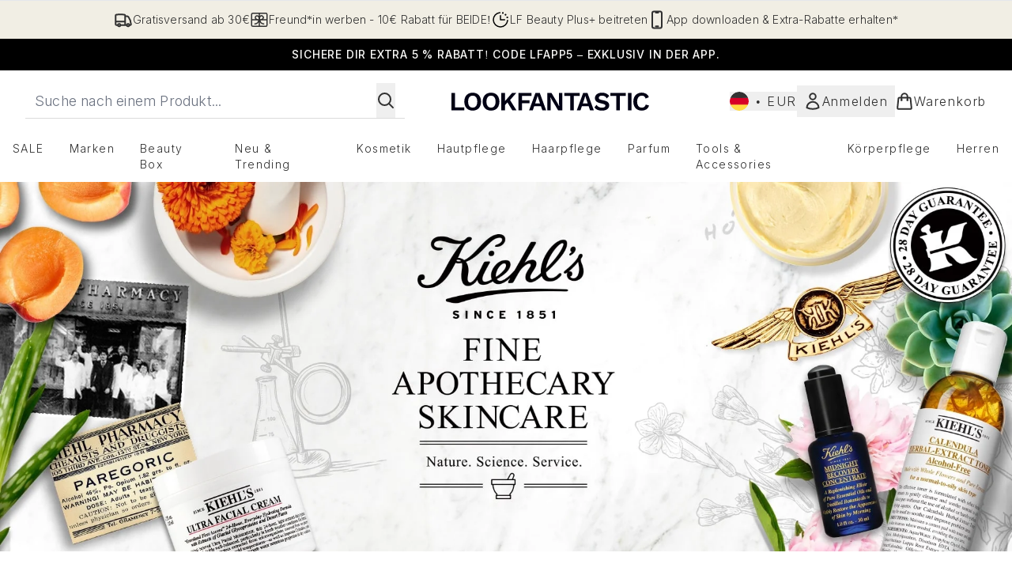

--- FILE ---
content_type: text/html
request_url: https://www.lookfantastic.de/c/brands/kiehls/
body_size: 86917
content:
<!DOCTYPE html><html lang="en" data-theme="lookfantastic" data-subsite="de_DE"> <head><link rel="preconnect" href="https://cdn.cookielaw.org"><link rel="preload" as="script" href="https://cdn.cookielaw.org/scripttemplates/otSDKStub.js"><link rel="preconnect" href="https://fonts.googleapis.com"><link rel="preconnect" href="https://fonts.gstatic.com"><!-- TODO: deprecate customFont (singular) --><link href="https://fonts.googleapis.com/css2?family=Playfair+Display:ital,wght@0,400..900;1,400..900&family=Inter:ital,opsz,wght@0,14..32,100..900;1,14..32,100..900&display=swap&text=ABCDEFGHIJKLMNOPQRSTUVWXYZabcdefghijklmnopqrstuvwxyz0123456789.,-%C2%A3%24%E2%82%AC%22%25%26%27%2FĀāáÁàÀâÂäÄãÃåÅæÆçÇéÉèÈêÊëËíÍìÌîÎïÏñÑóÓòÒôÔöÖõÕœŒßúÚùÙûÛüÜ" rel="preload" as="style"><link href="https://fonts.googleapis.com/css2?family=Playfair+Display:ital,wght@0,400..900;1,400..900&family=Inter:ital,opsz,wght@0,14..32,100..900;1,14..32,100..900&display=swap&text=ABCDEFGHIJKLMNOPQRSTUVWXYZabcdefghijklmnopqrstuvwxyz0123456789.,-%C2%A3%24%E2%82%AC%22%25%26%27%2FĀāáÁàÀâÂäÄãÃåÅæÆçÇéÉèÈêÊëËíÍìÌîÎïÏñÑóÓòÒôÔöÖõÕœŒßúÚùÙûÛüÜ" rel="stylesheet"><!-- TODO: This is a temporary fix, we will need to come back for this.   --><link rel="stylesheet" href="/ssr-assets/lookfantastic/tenant-v80.css"><link href="https://www.googletagmanager.com/gtm.js?id=GTM-NHWTTFSL" rel="preload" as="script"><script>(function(){const id = "GTM-NHWTTFSL";
const endpoint = "https://www.googletagmanager.com/";
const disabled = false;
const deferStart = false;
const defer = "preload";
const dev = false;
const initDatalayer = [{"pageAttributes":[{"site":"lfint","subsite":"de","locale":"de_DE","currency":"EUR","currencySymbol":"€"}],"visitorLoginState":"unknown","visitorId":"unknown","visitorEmailAddress":"unknown"}];

      console.debug(
        `[GTM] - Starting GTM as ${defer ? 'non-blocking' : 'blocking'} with GTM start ${deferStart ? `delayed` : `not delayed`}.`
      )
      if (!disabled) {
        window.dataLayer = window.dataLayer || initDatalayer
        if (!dev) {
          window.gtmID = id
          window.gtmEndpoint = endpoint

          function pushStart() {
            console.debug('[GTM] - Pushed gtm.start Event.')
            window['dataLayer'].push({
              'gtm.start': new Date().getTime(),
              event: 'gtm.js'
            })
          }

          function loadGoogleTagManager() {
            console.debug('[GTM] - Installed Script.')
            if (deferStart && !defer) {
              window.addEventListener('load', () => pushStart())
            } else {
              pushStart()
            }
            var f = document.getElementsByTagName('script')[0],
              j = document.createElement('script'),
              dl = 'dataLayer' != 'dataLayer' ? '&l=' + 'dataLayer' : ''
            j.async = true
            j.src = window.gtmEndpoint + 'gtm.js?id=' + window.gtmID + dl
            f.parentNode.insertBefore(j, f)
          }

          if (defer) {
            window.addEventListener('load', () => loadGoogleTagManager())
          } else {
            loadGoogleTagManager()
          }
        }
      }
    })();</script><script src="/ssr-assets/trackerv77.js" async></script><meta charset="UTF-8"><meta name="viewport" content="width=device-width"><link rel="icon" type="image/png" href="/ssr-assets/lookfantastic/updated-favicon.png"><meta name="generator" content="Astro v4.8.3"><title>Kiehl&#39;s | LOOKFANTASTIC</title> <link rel="canonical" href="https://www.lookfantastic.de/c/brands/kiehls/"> <link rel="alternate" hreflang="de-at" href="https://www.lookfantastic.at/c/brands/kiehls/"><link rel="alternate" hreflang="el-gr" href="https://www.lookfantastic.gr/brands/kiehl-s.list"><link rel="alternate" hreflang="it-it" href="https://www.lookfantastic.it/c/brands/kiehls/"><link rel="alternate" hreflang="pl-pl" href="https://www.lookfantastic.pl/c/brands/kiehl-s/"><link rel="alternate" hreflang="sv-se" href="https://www.lookfantastic.se/brands/kiehls.list"><link rel="alternate" hreflang="ro-ro" href="https://www.lookfantastic.ro/brands/kiehl-s.list"><link rel="alternate" hreflang="da-dk" href="https://www.lookfantastic.dk/brands/kiehls.list"><link rel="alternate" hreflang="fr-fr" href="https://www.lookfantastic.fr/c/brands/kiehls/"><link rel="alternate" hreflang="cs-cz" href="https://www.lookfantastic.cz/brands/kiehl-s.list"><link rel="alternate" hreflang="de-de" href="https://www.lookfantastic.de/c/brands/kiehls/"><link rel="alternate" hreflang="nb-no" href="https://no.lookfantastic.com/brands/kiehls.list"><link rel="alternate" hreflang="en-ie" href="https://www.lookfantastic.ie/c/brands/kiehl-s/"><link rel="alternate" hreflang="fi-fi" href="https://www.lookfantastic.fi/brands/kiehls.list"><link rel="alternate" hreflang="en-gb" href="https://www.lookfantastic.com/c/brands/kiehl-s/"><link rel="alternate" hreflang="x-default" href="https://www.lookfantastic.com/c/brands/kiehl-s/"><link rel="alternate" hreflang="es-es" href="https://www.lookfantastic.es/c/brands/kiehls/"><link rel="alternate" hreflang="pt-pt" href="https://www.lookfantastic.pt/brands/kiehls.list"><link rel="alternate" hreflang="nl-nl" href="https://www.lookfantastic.nl/c/brands/kiehls/"><meta name="description" content="Shoppe Kiehl's auf LOOKFANTASTIC. Kostenlose Lieferung verfügbar!"> <meta property="og:title" content="Kiehl's | LOOKFANTASTIC Deutschland"> <meta property="og:site_name" content="LOOKFANTASTIC"> <meta property="og:url" content="https://www.lookfantastic.de/c/brands/kiehls/"> <meta name="keywords" keywords=""> <script type="application/ld+json">{"@type":"CollectionPage","name":"Kiehl's | LOOKFANTASTIC Deutschland","description":"Shoppe Kiehl's auf LOOKFANTASTIC. Kostenlose Lieferung verfügbar!"}</script> <script type="application/ld+json">{"@context":"https://schema.org","@type":"BreadcrumbList","itemListElement":[{"@type":"ListItem","position":1,"name":"Home","item":{"@type":"Thing","@id":"https://www.lookfantastic.de/"}},{"@type":"ListItem","position":2,"name":"Marken","item":{"@type":"Thing","@id":"https://www.lookfantastic.de/c/brands/"}},{"@type":"ListItem","position":3,"name":"Kiehl's","item":{"@type":"Thing","@id":"https://www.lookfantastic.de/c/brands/kiehls/"}}]}</script><meta property="og:type" content="article"> <link rel="preload" as="image" href="https://www.lookfantastic.de/images?url=https://static.thcdn.com/widgets/95-en/33/original-original-22464-Kiehls-Look-Fantastic-FAS-desktop-1920x700-024733.jpg&format=webp&auto=avif&width=1920&fit=cover"> <link rel="preload" as="image" href="https://www.lookfantastic.de/images?url=https://static.thcdn.com/widgets/95-en/56/22464-Kiehls-Look-Fantastic-FAS-mobile-600x600-094256.jpg&format=webp&auto=avif&width=640&fit=cover"> <script>(function(){const tenantConfig = {"application":{"basketCookieName":"lfint","siteTitle":"LOOKFANTASTIC","siteName":"LOOKFANTASTIC","logoName":"lookfantastic","siteKey":"lfint","channel":"lfint","siteId":95,"opaqueTokenLocale":"de","livedomain":"https://www.lookfantastic.de/","horizonEndpoint":"https://horizon-api.www.lookfantastic.de","assets":{"logo":"[data-uri]","favicon":"/ssr-assets/lookfantastic/updated-favicon.png","favicons":{"png":"/ssr-assets/lookfantastic/updated-favicon.png"},"tenantStylesheet":"/ssr-assets/lookfantastic/tenant.css"},"siteAttributes":{"site":"lfint","locale":"de_DE","subsite":"de"},"imageHost":"https://4e5bdc.thgimages.com?url=","live":true,"theme":"lookfantastic","styles":{"primary":"#000000","primaryHover":"#4c4c4c","primaryActive":"#8c8c8c","primaryText":"#ffffff","secondary":"#ffffff","secondaryHover":"#efefef","secondaryActive":"#8c8c8c","secondaryText":"#000000","tertiary":"#141416","tertiaryHover":"#333333","tertiaryActive":"#666666","primaryFontFamily":"Helvetica","primaryIsGoogleFont":false,"borderRadius":"0"},"features":{"giftCards":true,"showStatusPoints":true,"androidAppIdentifier":"com.thehutgroup.ecommerce.lookfantastic","androidAppCertFingerprint":"34:7C:62:46:F7:71:F8:F4:94:D6:09:B1:7F:45:80:A3:1A:AE:D3:91:C3:E5:38:EA:77:FC:5D:84:8B:A0:DC:8A","iosAppIdentifier":"PFT5YP7PWV.com.thehutgroup.ecommerce.lookfantastic","prorderEnabled":true,"enableHoveronAccount":true,"showReferralsLink":true,"blogSearchEnabled":true,"blog":{"textOnlyArticleHeader":true,"usePostCategory":true},"noSearchResults":{"enableRedirect":true,"redirectPath":"/c/no-search-results"},"enableCarouselAutoScroll":true,"hideDiscountText":"true","enablePersonalisation":"true","plp":{"hideColourSwatches":true},"productPage":{"enableFoundationFinder":true,"enableConcealerFinder":true,"enableZoomOnPDP":true,"hasGalleryVideoEnabled":true,"showProvenance":false,"enableFallbackToDefaultVariantVideo":true,"bottomPAP":true,"altLoyaltyLayout":true,"displayOptionDropdown":true,"hideOOSAvailabilityMessage":true,"hasStickyAtb":true,"hasRecentlyViewed":true,"useHighResImages":true},"noOfProductsInLists":"32","header":{"useCustomHeader":"true","useStickyHeader":"true","showAllBrandsInTopNav":"true"},"customFonts":["https://fonts.googleapis.com/css2?family=Playfair+Display:ital,wght@0,400..900;1,400..900&family=Inter:ital,opsz,wght@0,14..32,100..900;1,14..32,100..900&display=swap&text=ABCDEFGHIJKLMNOPQRSTUVWXYZabcdefghijklmnopqrstuvwxyz0123456789.,-%C2%A3%24%E2%82%AC%22%25%26%27%2FĀāáÁàÀâÂäÄãÃåÅæÆçÇéÉèÈêÊëËíÍìÌîÎïÏñÑóÓòÒôÔöÖõÕœŒßúÚùÙûÛüÜ"],"notifyWhenInStock":{"enabled":false,"privacyPolicyHref":"/c/info/privacy-policy"},"reviews":{"enabled":true,"showReviewsOnPLP":true,"loadReviewsFromGTM":true},"masonaryProductGallery":false,"buyNowPayLater":false,"vipPricingEnabled":true,"basketRecs":true,"hasQuickBuy":true,"leadingHeaderWidgets":true,"leadingHeaderStripBanner":true,"displayFrequentlyBoughtRecommendations":true,"cookieConsent":{"type":"oneTrust"},"showBrandsInPdp":true,"showBrandsProvenance":false,"quickBuy":true,"overrideSecondaryBtnStyles":true,"overrideCategoriesAnchorStyles":true,"overrideTrackFormStyle":true,"showOosSwatch":false,"isPpuEnabled":true,"basket":{"displayProductBrand":false,"displayAddToWishlist":true},"footer":{"showIngenuityCopyright":false,"paymentOptions":["paypal","visa","mastercard","amex","klarna","maestro","diners","discover","afterpay-rivety","amazonpay","applepay","googlepay"]},"subscriptionsEnabled":true,"enableQuickAddToBasket":true,"tesseract":{"endpoint":"https://api.thgingenuity.com/api/blog/lookfantastic-de/graphql","clientId":"altitude","pathPrefix":"/blog"},"recaptcha":{"enabled":true,"type":"invisible","key":"6LchvyIUAAAAAK0Z_06aXXJCRRrJ5blYKwpKfgRb"},"recaptchaDev":{"type":"invisible","key":"6LchvyIUAAAAAK0Z_06aXXJCRRrJ5blYKwpKfgRb"},"enableHreflangDefault":true},"settings":{"defaultCurrency":"EUR","defaultCountry":"DE"},"proxy":{"blog":"https://blogs.thg.com/www.lookfantastic.de/copy/blog","legacy":{"target":"www.lookfantastic.de","dnsHackForTarget":"lookfantastic.thg.com"}},"content":{"termsPath":"/tandc","privacyPolicyPath":"/privacypolicy","helpCentrePath":"/help-centre","socialLinks":{"facebook":"https://www.facebook.com/lookfantasticgermany","twitter":"https://www.twitter.com/lookfantastic","instagram":"https://instagram.com/lookfantastic_de","pinterest":"https://www.pinterest.com/lookfantastic/_created/"},"pdpPage":{"prefix":"/p/","pathFormat":"$sku","uses":"DEFAULT"}},"tracking":{"googleTagManager":{"enabled":true,"gtmID":"GTM-NHWTTFSL"}},"security":"child-src 'self' https://*.js.stripe.com https://js.stripe.com https://hooks.stripe.com https://app-dev.pogodonate.com https://app.pogodonate.com https://apps.rokt.com https://*.ringcentral.com https://sgtm.lookfantastic.de https://www.googletagmanager.com https://cdn.appdynamics.com https://www.facebook.com https://connect.facebook.net https://*.google.com https://widget.trustpilot.com https://*.doubleclick.net https://www.youtube.com https://static.criteo.net https://*.criteo.com https://wb.messengerpeople.com https://www.zenaps.com https://player.vimeo.com https://isitetv.com https://ln-rules.rewardstyle.com https://e.issuu.com https://*.recaptcha.net https://tr.snapchat.com https://*.translate.naver.net https://*.hotjar.com https://*.akamaihd.net https://*.attn.tv https://www.shoplooks.com blob: https://app.qubit.com https://*.abtasty.com https://ams.creativecdn.com https://smct.co https://*.smct.co https://smct.io https://*.smct.io https://d2d7do8qaecbru.cloudfront.net https://www.provenance.org https://*.bazaarvoice.com https://www.youtube.com/ https://uk.cdn-net.com/; connect-src 'self' https://api.stripe.com https://api-dev.pogodonate.com https://api.pogodonate.com https://app-dev.pogodonate.com https://app.pogodonate.com  https://www.googleadservices.com https://pagead2.googlesyndication.com https://obseu.seroundprince.com wss://*.ringcentral.com https://*.ringcentral.com https://*.dynamicyield.com/ https://*.thcdn.com https://*.ingest.sentry.io https://*.pingdom.net https://*.doubleclick.net https://*.google-analytics.com https://capture.trackjs.com https://fp.zenaps.com https://www.facebook.com https://*.google.com https://*.thehut.net https://privacyportal-eu.onetrust.com https://geolocation.onetrust.com https://cdn.cookielaw.org https://services.postcodeanywhere.co.uk https://the.sciencebehindecommerce.com https://*.akamaihd.net https://*.googleapis.com https://*.trustpilot.com https://*.doubleclick.net https://*.bing.com https://connect.facebook.net https://*.hotjar.com https://*.parcellab.com https://privacyportal-eu.onetrust.com https://*.contentsquare.net https://*.criteo.com https://*.qubit.com https://*.qubitproducts.com https://horizon-api.www.lookfantastic.de https://*.abtasty.com https://sgtm.lookfantastic.de https://ams.creativecdn.com https://tr6.snapchat.com  https://smct.co https://*.smct.co https://smct.io https://*.smct.io https://cognito-identity.eu-west-1.amazonaws.com https://firehose.eu-west-1.amazonaws.com https://www.googletagmanager.com https://unpkg.com/@provenance/ https://api.provenance.org https://www.provenance.org https://api.segment.io https://appsignal-endpoint.net https://*.cloudfront.net https://*.bazaarvoice.com https://mpsnare.iesnare.com; default-src 'self' https://*.bazaarvoice.com;font-src 'self' https://app-dev.pogodonate.com https://app.pogodonate.com data: https://*.dynamicyield.com/ https://*.thcdn.com https://fp.zenaps.com https://cdnjs.cloudflare.com https://fonts.gstatic.com https://fonts.googleapis.com https://static.thgcdn.cn blob: data: https://*.abtasty.com https://*.gstatic.com https://*.googleapis.com https://fonts.smct.co https://fonts.smct.io https://*.ringcentral.com https://*.bazaarvoice.com; form-action 'self' https://www.facebook.com https://*.lookfantastic.com https://checkout.lookfantastic.de https://www.glossybox.co.uk https://www.glossybox.se https://www.glossybox.com https://connect.facebook.net https://*.snapchat.com https://www.lookfantastic.com.sg https://www.glossybox.at https://www.glossybox.ch https://www.glossybox.de https://www.glossybox.fi https://www.glossybox.fr https://www.glossybox.ie https://www.glossybox.no https://www.glossybox.dk https://www.lookfantastic.cn https://tr.snapchat.com; frame-ancestors 'self' https://live.lookfantastic.de; img-src 'self' https://pogodonate.s3.eu-west-2.amazonaws.com https://app-dev.pogodonate.com https://app.pogodonate.com  data: https://*.dynamicyield.com/ https://*.thcdn.com https://col.eum-appdynamics.com https://usage.trackjs.com https://*.doubleclick.net https://www.google-analytics.com https://*.google.com https://cx.atdmt.com https://www.zenaps.com https://www.googletagmanager.com https://unpkg.com/@provenance/ https://res.cloudinary.com https://www.provenance.org https://*.ringcentral.com https://*.bazaarvoice.com https: blob:; media-src 'self' https://*.thcdn.com https://*.bazaarvoice.com https://mpsnare.iesnare.com blob: https://static.thgcdn.cn; object-src 'self' https://*.thcdn.com https://www.youtube.com https://*.bazaarvoice.com; report-uri https://csp.thehut.net/cspReport.txt; script-src 'self' https://*.js.stripe.com https://js.stripe.com 'unsafe-eval' 'unsafe-inline' https://apps.rokt.com https://euob.seroundprince.com https://obseu.seroundprince.com https://*.chat.digital.ringcentral.com  data: https://*.dynamicyield.com/ https://*.thcdn.com https://*.thehut.net https://rum-static.pingdom.net https://*.doubleclick.net https://static.cdn-apple.com https://geolocation.onetrust.com https://cdn.cookielaw.org https://cdn.parcellab.com https://www.googletagmanager.com https://cdnjs.cloudflare.com https://fp.zenaps.com https://www.youtube.com https://*.google-analytics.com https://*.google.com https://google.com https://connect.facebook.net https://bat.bing.com https://widget.trustpilot.com https://s.ytimg.com https://www.googletagservices.com https://*.googleapis.com https://www.facebook.com https://www.googleadservices.com https://*.gstatic.com https://*.gstatic.cn https://www.dwin1.com https://cdn.trackjs.com https://seal.digicert.com https://static.criteo.net https://*.criteo.com https://remote.captcha.com https://*.akamaihd.net https://ssl.bing.com https://ln-rules.rewardstyle.com https://*.baidu.com https://*.recaptcha.net https://*.sciencebehindecommerce.com https://sc-static.net https://*.shoplooks.com https://slooks.top https://slooks.me https://*.translate.naver.net https://*.microsofttranslator.com https://*.hotjar.com https://*.attn.tv https://*.trustpilot.com https://*.bing.com https://*.doubleclick.net https://s.pinimg.com https://static.ads-twitter.com https://*.google.co.uk https://google.co.uk https://lantern.roeyecdn.com https://lantern.roeye.com https://analytics.tiktok.com https://*.ibytedtos.com https://static.thgcdn.cn https://geolocation.onetrust.com https://*.contentsquare.net https://app.contentsquare.com https://static.goqubit.com https://*.qubit.com blob: https://app-dev.pogodonate.com https://app.pogodonate.com https://*.abtasty.com https://sgtm.lookfantastic.de https://tags.creativecdn.com https://tr.snapchat.com https://smct.co https://*.smct.co https://smct.io https://*.smct.io https://unpkg.com/@provenance/ https://consent.cookiebot.com https://www.provenance.org https://*.ringcentral.com https://*.bazaarvoice.com; style-src 'self' https://*.js.stripe.com https://app-dev.pogodonate.com https://app.pogodonate.com  'unsafe-inline' https://*.thcdn.com https://*.google.com https://*.googleapis.com https://fp.zenaps.com https://cdnjs.cloudflare.com https://www.googletagmanager.com https://*.googleapis.com https://*.translate.naver.net https://*.microsofttranslator.com https://www.shoplooks.com https://static.shoplooks.com https://static.thgcdn.cn https://cdn.parcellab.com https://*.abtasty.com https://*.gstatic.com https://fonts.googleapis.com https://fonts.smct.co https://fonts.smct.io https://*.ringcentral.com https://*.bazaarvoice.com; upgrade-insecure-requests; report-to csp-endpoint","reportTo":{"group":"report-endpoint","max_age":86400,"endpoints":[{"url":"https://csp.thehut.net/cspReport.txt","priority":1,"weight":1}],"include_subdomains":true}},"services":{"account":{"pathPrefix":"/account","languages":{"supported":["en-GB","zh-CN"],"default":"en-GB"},"scripts":"text","features":{"referrals":{"enabled":false,"offer":"Get £5 credit when you refer a friend"},"profileService":{"enabled":false},"guestCheckout":{"enabled":false},"tracking":{"googleTagManager":{"enabled":false,"gtmID":""}},"nativeMessageApp":{"enabled":false,"ios":"https://bcrw.apple.com/urn:biz:3ea84a46-6bc9-4d16-8459-dc8f5cdb0347"},"loyalty":{"icon":"loyalty","enabled":true,"autoOptIn":false,"pendingPeriod":"7 days","loyaltyLandingPage":"/account/my-account/reward/"},"credit":{"enabled":true,"expireTime":"30 days"}}},"catalogue":{"seo":{"descriptions":{"productTemplate":"Buy {product} - Get Free Delivery on orders over €40"}},"product":{"contentKeys":["cdnVideoLink","ageMessage","synopsis","directions","strengthDetail","aboutTheGame","atAGlance","nutritionalInfo","ingredients","additionalProductInfo","faq","ws_standardMeasurementsDi","keyBenefits","whyChoose","suggestedUse","nddAvailable","visibleResults","recyclability","CareInstructions","sustainableInfo","isProvenanceEnabled","provTransparencyText","provenanceSchema","productMessage","subtitle","diggecardCurrency","metaDataDesc"],"contentKeysExclusions":["metaDataDesc"]},"blogSearch":{"placeholder":"Search for a blog post..."}}},"widgets":{"globalBrandLogos":{"imageWidth":"350"},"globalTwoItemImageTextBlock":{"isCtaSecondary":true},"globalPrimaryBanner":{"mobileImageWidth":"860"},"globalTwoItemEditorial":{"mobileImageWidth":"764"},"globalTabbedWidgetSet":{"isCtaSecondary":true,"isCtaFullWidth":false,"isItemTitleBold":true},"addToBasketModal":{"useCustomModal":true},"quickBuyModal":{"useCustomModal":true}}};
const tenantInstance = "lookfantastic";
const experiments = undefined;

      window.tenantConfig = tenantConfig
      window.tenantInstance = tenantInstance
      window.__EXPERIMENTS__ = experiments
    })();</script><script>(function(){const channel = "lfint";
const siteId = 95;
const dev = false;

      window.Tracker = {
        store: {
          get(k) {
            return Tracker.store[k]
          },
          set(k, v) {
            return (Tracker.store[k] = Tracker.store[k]
              ? Object.assign(Tracker.store[k], v)
              : v)
          },
          reset(k) {
            delete Tracker.store[k]
          }
        },
        trackApiConfig: {
          elysium_config: {
            version: 'altitude',
            site_id: parseInt(siteId),
            channel: channel
          },
          trackAPIUrl: '/track'
        },
        load: () => {
          Tracker.init({
            debug: false,
            selectors: {
              track: 'data-track',
              type: 'data-track-type',
              store: 'data-track-push',
              currency: 'data-track-currency'
            },
            dev,
            watchers: {
              params: {
                loginSuccess: {
                  paramName: 'loginSuccess',
                  eventName: 'loginSuccess'
                },
                registrationSuccess: {
                  paramName: 'registrationSuccess',
                  eventName: 'accountRegistrationSuccess'
                }
              }
            }
          })
        }
      }
    })();</script><script>(function(){const xAltitudeHorizonRay = "j1CgGfOJEfCZC8nttv5rsQ";

      window.__xAltitudeHorizonRay__ = xAltitudeHorizonRay
    })();</script><link rel="stylesheet" href="/ssr-assets/basket.F8WFygOs.css">
<style>[data-theme=glossybox] .title-font.sizes{font-weight:400}.sizes{position:absolute;right:0;display:none;width:18rem;flex-wrap:wrap;justify-content:flex-end;gap:.25rem;text-align:right;font-size:.875rem;line-height:1.25rem;--tw-text-opacity: 1;color:rgb(107 114 128 / var(--tw-text-opacity, 1))}@media (min-width: 1280px){.active .sizes{display:flex}}.inWishlist{fill:#000}
</style>
<link rel="stylesheet" href="/ssr-assets/basket.Uc5T_Qjn.css">
<style>.cols-2[data-astro-cid-l3hhphpa]{grid-template-columns:repeat(2,minmax(0,1fr))}.cols-3[data-astro-cid-l3hhphpa]{grid-template-columns:repeat(3,minmax(0,1fr))}
.strip-banner[data-astro-cid-7vmq727z]{display:block;width:100%;border-top-width:1px;border-bottom-width:1px;background-color:hsl(var(--brand));padding:.5rem 1.25rem;text-align:center;text-transform:uppercase;line-height:1.625;letter-spacing:.05em;color:hsl(var(--brand-content))}.carousel-pip[data-astro-cid-unhm42et].active{--tw-bg-opacity: 1;background-color:rgb(75 85 99 / var(--tw-bg-opacity, 1))}.carousel-tabs .carousel-wrapper.active img{display:block}.carousel-tabs .carousel-wrapper img{display:none}[data-astro-cid-gikgypbn][data-theme=glossybox] .title-font[data-astro-cid-gikgypbn].carousel-tab{font-weight:600;text-transform:uppercase}.carousel-tab[data-astro-cid-gikgypbn]{font-size:1.125rem;line-height:1.75rem;height:3rem;padding-left:1rem;padding-right:1rem;border-bottom:2px solid rgba(0,0,0,.05);transition:all .2s}.active[data-astro-cid-gikgypbn]{border-bottom:4px solid rgba(0,0,0,1)}.closeButtonWrapper[data-astro-cid-3a6tfe2q] button[data-astro-cid-3a6tfe2q]:focus{outline-offset:2px;outline-style:solid;outline-width:2px}
.countdown-content[data-astro-cid-atd5lxvw]{display:none}[data-astro-cid-atd5lxvw][data-theme=christopherobin] #frequently-bought-together[data-astro-cid-atd5lxvw] .countdown-content[data-astro-cid-atd5lxvw] p[data-astro-cid-atd5lxvw]{text-align:center;width:100%}.countdown-content[data-astro-cid-atd5lxvw]{align-items:center;justify-content:center}.countdown-container[data-astro-cid-atd5lxvw]{display:none}[data-astro-cid-atd5lxvw][data-theme=christopherobin] #frequently-bought-together[data-astro-cid-atd5lxvw] .countdown-container[data-astro-cid-atd5lxvw] p[data-astro-cid-atd5lxvw]{text-align:center;width:100%}.countdown-container[data-astro-cid-atd5lxvw]{display:flex;min-width:60px;flex-direction:column;align-items:center;justify-content:center;padding:.25rem .5rem}@media (min-width: 640px){.countdown-container[data-astro-cid-atd5lxvw]{flex-direction:row}}@media (min-width: 768px){.countdown-container[data-astro-cid-atd5lxvw]{gap:.25rem}}[data-astro-cid-atd5lxvw][data-theme=glossybox] .title-font[data-astro-cid-atd5lxvw].countdown-separator{font-weight:400}.countdown-separator[data-astro-cid-atd5lxvw]{font-size:.875rem;line-height:1.25rem;text-transform:uppercase;letter-spacing:.05em;--tw-text-opacity: 1;color:rgb(75 85 99 / var(--tw-text-opacity, 1))}@media not all and (min-width: 640px){.countdown-separator[data-astro-cid-atd5lxvw]{display:none}}@media (min-width: 768px){.countdown-separator[data-astro-cid-atd5lxvw]{font-size:.75rem;line-height:1rem}}[data-astro-cid-atd5lxvw][data-theme=christopherobin] .countdown-digits[data-astro-cid-atd5lxvw]{font-weight:400}.countdown-digits[data-astro-cid-atd5lxvw]{width:2.5ch;min-width:40px;--tw-bg-opacity: 1;background-color:rgb(0 0 0 / var(--tw-bg-opacity, 1));text-align:center;font-weight:700;--tw-numeric-spacing: tabular-nums;font-variant-numeric:var(--tw-ordinal) var(--tw-slashed-zero) var(--tw-numeric-figure) var(--tw-numeric-spacing) var(--tw-numeric-fraction);--tw-text-opacity: 1;color:rgb(255 255 255 / var(--tw-text-opacity, 1))}.countdown-unit[data-astro-cid-atd5lxvw]{padding-top:.125rem;font-size:.75rem;line-height:1rem;text-transform:uppercase;--tw-text-opacity: 1;color:rgb(75 85 99 / var(--tw-text-opacity, 1))}@media (min-width: 768px){.countdown-unit[data-astro-cid-atd5lxvw]{letter-spacing:.05em}}
.list-height[data-astro-cid-ae2q7zgf]{height:calc(100vh - 180px);height:calc(var(--vh, 1vh) * 100 - 180px)}.sponsored-product-plp>div{height:100%}.sponsored-product-plp{.sponsored-product-item{display:flex;align-items:center;justify-content:center;min-width:320px;padding-left:24px}.vertical-sponsored-product-item{display:flex;justify-content:flex-start;flex-direction:column;width:100%;height:100%}.sponsored-ads-product-img-class{height:100%;width:100%}.product-media{position:relative}.product-item-wishlist-btn{position:absolute;top:8px;right:8px;border-radius:9999px;padding:10px;display:flex}.product-item-wishlist-btn:hover{--tw-bg-opacity: 1;background-color:rgb(229 231 235 / var(--tw-bg-opacity, 1))}.product-content{display:flex;flex-direction:column;justify-content:space-between;height:100%;margin-top:12px}.product-details{display:flex;flex-direction:column}.vertical-product-item-image{width:100%}.total-reviews{font-size:14px;margin-left:4px}.product-title{text-decoration:none;margin-bottom:8px;letter-spacing:.05em;line-height:1.5rem}.sponsored{color:#555;display:flex;margin-bottom:20px}}
.to-slider[data-astro-cid-eb774wiv]{background:linear-gradient(to right,#ddd 0%,#ddd var(--colourStart),#111111 var(--colourStart),#111111 var(--colourEnd),#ddd var(--colourEnd),#ddd 100%)}input[data-astro-cid-eb774wiv][type=range]::-webkit-slider-thumb{-webkit-appearance:none;pointer-events:all;width:20px;height:19px;background-color:#fff;border-radius:50%;box-shadow:0 1px 2px #00000080;-webkit-transition:box-shadow .3s ease-in-out;transition:box-shadow .3s ease-in-out}input[data-astro-cid-eb774wiv][type=range]::-moz-range-thumb{-webkit-appearance:none;pointer-events:all;width:20px;height:19px;background-color:#fff;border-radius:50%;box-shadow:0 1px 2px #00000080;-moz-transition:box-shadow .3s ease-in-out;transition:box-shadow .3s ease-in-out}
</style><script type="module" src="/ssr-assets/hoisted.Bxuw5Xvn.js"></script>
<script type="module" src="/ssr-assets/page.BKMd6KCx.js"></script></head> <body class="antialiased flex flex-col min-h-screen" id="layout-body" data-pageType="List" data-pagePath="/brands/kiehls"> <noscript> <iframe src="https://www.googletagmanager.com/ns.html?id=GTM-NHWTTFSL" height="0" width="0" style="display:none;visibility:hidden"></iframe> </noscript> <div class="w-full text-center md:text-base"> <button type="button" id="skipButton" class="focus:border-primary sr-only focus:not-sr-only"> Zum Hauptinhalt springen </button> </div>    <!-- USP Banner --><!-- TODO: deprecate leadingHeaderWidgets --><div id="responsive-usp" class="callout flex py-3 text-center items-center text-sm h-auto overflow-x-hidden lg:gap-6 lg:justify-center w-full border-t usp-banner">   <a data-track="clickUSP" data-track-push="/info/delivery-information.list" href="/c/info/delivery-information/" domain="https://www.lookfantastic.de/" class="flex gap-3 items-center justify-center flex-[0_0_100%] lg:flex-initial usp-item delivery-order"> <svg xmlns="http://www.w3.org/2000/svg" fill="none" viewBox="0 0 24 24" stroke-width="2" stroke="currentColor" class="w-6 h-6" slot="delivery-icon" data-astro-cid-r6zccy7c aria-hidden="true"> 
  <path stroke-linecap="round" stroke-linejoin="round" d="M8.25 18.75a1.5 1.5 0 01-3 0m3 0a1.5 1.5 0 00-3 0m3 0h6m-9 0H3.375a1.125 1.125 0 01-1.125-1.125V14.25m17.25 4.5a1.5 1.5 0 01-3 0m3 0a1.5 1.5 0 00-3 0m3 0h1.125c.621 0 1.129-.504 1.09-1.124a17.902 17.902 0 00-3.213-9.193 2.056 2.056 0 00-1.58-.86H14.25M16.5 18.75h-2.25m0-11.177v-.958c0-.568-.422-1.048-.987-1.106a48.554 48.554 0 00-10.026 0 1.106 1.106 0 00-.987 1.106v7.635m12-6.677v6.677m0 4.5v-4.5m0 0h-12" ></path>
</svg> <span class="text-sm"> Gratisversand ab 30€</span> </a><a data-track="clickUSP" data-track-push="/lookfantastic-app.list" href="/c/lookfantastic-app/" domain="https://www.lookfantastic.de/" class="flex gap-3 items-center justify-center flex-[0_0_100%] lg:flex-initial usp-item call-order"> <svg xmlns="http://www.w3.org/2000/svg" fill="none" viewBox="0 0 24 24" stroke-width="2" stroke="currentColor" class="w-6 h-6" slot="call-icon" data-astro-cid-r6zccy7c aria-hidden="true"> 
  <path stroke-linecap="round" stroke-linejoin="round" d="M10.5 1.5H8.25A2.25 2.25 0 006 3.75v16.5a2.25 2.25 0 002.25 2.25h7.5A2.25 2.25 0 0018 20.25V3.75a2.25 2.25 0 00-2.25-2.25H13.5m-3 0V3h3V1.5m-3 0h3m-3 18.75h3" ></path>
</svg> <span class="text-sm"> App downloaden &amp; Extra-Rabatte erhalten*</span> </a><a data-track="clickUSP" data-track-push="/myreferrals.list" href="/c/myreferrals/" domain="https://www.lookfantastic.de/" class="flex gap-3 items-center justify-center flex-[0_0_100%] lg:flex-initial usp-item rewardPoints-order"> <svg xmlns="http://www.w3.org/2000/svg" fill="none" viewBox="0 0 24 24" stroke-width="1.5" stroke="currentColor" class="w-6 h-6" slot="rewards-icon" data-astro-cid-r6zccy7c aria-hidden="true"> 
  <path stroke-linecap="round" stroke-linejoin="round" d="M12 3.75v16.5M2.25 12h19.5M6.375 17.25a4.875 4.875 0 004.875-4.875V12m6.375 5.25a4.875 4.875 0 01-4.875-4.875V12m-9 8.25h16.5a1.5 1.5 0 001.5-1.5V5.25a1.5 1.5 0 00-1.5-1.5H3.75a1.5 1.5 0 00-1.5 1.5v13.5a1.5 1.5 0 001.5 1.5zm12.621-9.44c-1.409 1.41-4.242 1.061-4.242 1.061s-.349-2.833 1.06-4.242a2.25 2.25 0 013.182 3.182zM10.773 7.63c1.409 1.409 1.06 4.242 1.06 4.242S9 12.22 7.592 10.811a2.25 2.25 0 113.182-3.182z" ></path>
</svg> <span class="text-sm"> Freund*in werben - 10€ Rabatt für BEIDE!</span> </a><a data-track="clickUSP" data-track-push="/c/beauty-plus/learn-more/" href="/c/beauty-plus/learn-more/" domain="https://www.lookfantastic.de/" class="flex gap-3 items-center justify-center flex-[0_0_100%] lg:flex-initial usp-item countDown-order"> <svg xmlns="http://www.w3.org/2000/svg" width="24" height="24" fill="#000000" viewBox="0 0 256 256" slot="countdown-icon" data-astro-cid-r6zccy7c aria-hidden="true"> <path d="M232,136.66A104.12,104.12,0,1,1,119.34,24,8,8,0,0,1,120.66,40,88.12,88.12,0,1,0,216,135.34,8,8,0,0,1,232,136.66ZM120,72v56a8,8,0,0,0,8,8h56a8,8,0,0,0,0-16H136V72a8,8,0,0,0-16,0Zm40-24a12,12,0,1,0-12-12A12,12,0,0,0,160,48Zm36,24a12,12,0,1,0-12-12A12,12,0,0,0,196,72Zm24,36a12,12,0,1,0-12-12A12,12,0,0,0,220,108Z"></path></svg> <span class="text-sm"> LF Beauty Plus+ beitreten</span> </a> </div> <script>
const uspContainer = document.getElementById("responsive-usp");
const uspItems = [...uspContainer.children];

let uspIndex;
let resize = false;
let intervalId;
let intersectObserver;

function observe() {
    intersectObserver = new IntersectionObserver(
        (entries) => {
            const intersectingEntry = entries.find((entry) => entry.isIntersecting);
            if (intersectingEntry) {
                const { target } = intersectingEntry;
                const index = uspItems.findIndex((el) => el.isSameNode(target));
                uspIndex = index + 1;
            }
        },
        {
            threshold: 1,
            root: null,
        }
    );
    for (const item of uspItems) {
        intersectObserver.observe(item);
    }
}

if (window.innerWidth < 768) toggleUSP();
window.addEventListener("resize", debounce(toggleUSP));

function toggleUSP() {
    // First we get the viewport height and we multiple it by 1% to get a value for a vh unit
    const vh = window.innerHeight * 0.01;
    // Then we set the value in the --vh custom property to the root of the document
    document.documentElement.style.setProperty("--vh", `${vh}px`);
    if (window.innerWidth < 768) {
        if (!resize) {
            resize = true;
            observe();
            intervalId = setInterval(() => {
                uspContainer.scrollTo({
                    top: 0,
                    left:
                        window.innerWidth * (uspIndex < uspItems.length ? uspIndex : 0),
                });
            }, 4000);
        }
    } else {
        clearInterval(intervalId);
        resize = false;
        if (intersectObserver) {
            for (const item of uspItems) {
                intersectObserver.unobserve(item);
            }
        }
    }
}

function debounce(func) {
    let timer;
    return function () {
        if (timer) clearTimeout(timer);
        timer = setTimeout(func, 100);
    };
}
</script><!-- Strip Banner --><a href="/c/offers/app/eu/" class="strip-banner stripBanner topStripBannerStyle -outline-offset-[0.2vw]" data-astro-cid-7vmq727z> <span class="text-sm" data-astro-cid-r6zccy7c>Sichere dir extra 5 % Rabatt! Code LFAPP5 – exklusiv in der App.</span> </a> <!--Icon Header Desktop & Mobile --><header id="site-header" data-e2e="site-header" class="override-custom-header sticky top-0 z-30" data-astro-cid-r6zccy7c> <div class="flex justify-between items-center px-4 bg-white custom-lg:px-8 max-custom-lg:h-[65px] custom-lg:py-4 custom-lg:flex-row" data-astro-cid-r6zccy7c> <div class="flex gap-4 items-center custom-lg:hidden" data-astro-cid-r6zccy7c> <button id="menuBtn" class="cursor-pointer" aria-label="Menü-Taste" data-astro-cid-r6zccy7c> <svg xmlns="http://www.w3.org/2000/svg" width="24" height="24" viewBox="0 0 24 24" fill="" stroke="currentColor" stroke-width="2" stroke-linecap="round" stroke-linejoin="round" class="feather feather-menu" data-astro-cid-r6zccy7c aria-hidden="true"> <line x1="3" y1="12" x2="21" y2="12"></line><line x1="3" y1="6" x2="21" y2="6"></line><line x1="3" y1="18" x2="21" y2="18"></line></svg> </button> <button data-e2e="header_search-button" id="search-icon" class="cursor-pointer" aria-label="Suchleiste öffnen" data-astro-cid-r6zccy7c> <svg xmlns="http://www.w3.org/2000/svg" fill="none" viewBox="0 0 24 24" stroke-width="2" stroke="currentColor" class="w-6 h-6" height="24" width="24" data-astro-cid-r6zccy7c aria-hidden="true"> 
  <path stroke-linecap="round" stroke-linejoin="round" d="M21 21l-5.197-5.197m0 0A7.5 7.5 0 105.196 5.196a7.5 7.5 0 0010.607 10.607z" ></path>
</svg> </button> </div> <div class="flex gap-4 items-center absolute left-1/2 -translate-x-1/2 custom-lg:hidden" data-astro-cid-r6zccy7c> <a href="/" class="w-auto" aria-label="lookfantastic Logo" data-astro-cid-r6zccy7c> <svg id="Layer_1" data-name="Layer 1" xmlns="http://www.w3.org/2000/svg" viewBox="0 0 481.89 43.716" height="40" class="logo custom-lg:hidden" removeWidth="true" data-astro-cid-r6zccy7c aria-label="lookfantastic-Logo"><defs><style>.cls-1{fill:#000014;}</style></defs><path class="cls-1" d="M481.89,31.373l-8.165-2.444q-1.994,7.523-9.772,7.522a9.983,9.983,0,0,1-8.358-3.793q-2.957-3.792-2.957-10.8t3.055-10.8a10.249,10.249,0,0,1,8.453-3.794,9.506,9.506,0,0,1,5.914,1.672,9.875,9.875,0,0,1,3.215,5.464l8.036-3.406a14.265,14.265,0,0,0-6.333-8.23,23.731,23.731,0,0,0-21.986-.128,17.609,17.609,0,0,0-7.072,7.554,25.674,25.674,0,0,0-2.475,11.668,25.671,25.671,0,0,0,2.475,11.668,17.552,17.552,0,0,0,7.1,7.554,21.583,21.583,0,0,0,10.864,2.636A20.289,20.289,0,0,0,475.268,40.6a16.249,16.249,0,0,0,6.622-9.224M439.177.643h-8.871v42.43h8.871Zm-14.388,0H387.438V7.779H401.71V43.073h8.872V7.779h14.207ZM367.125,0a22.951,22.951,0,0,0-9.291,1.736,13.6,13.6,0,0,0-6.01,4.789,11.978,11.978,0,0,0-2.058,6.847,10.764,10.764,0,0,0,1.607,6.043,12.121,12.121,0,0,0,5.176,4.114,43.555,43.555,0,0,0,9.547,2.893,26.466,26.466,0,0,1,7.232,2.186,3.355,3.355,0,0,1,2.025,2.893,4.049,4.049,0,0,1-2.154,3.665,12.388,12.388,0,0,1-6.268,1.285,17.321,17.321,0,0,1-7.65-1.51,13.633,13.633,0,0,1-5.464-5.433l-5.272,6.3a16.882,16.882,0,0,0,7.232,5.947,28.747,28.747,0,0,0,11.476,1.961,24.719,24.719,0,0,0,9.032-1.543,14.047,14.047,0,0,0,6.172-4.4,10.746,10.746,0,0,0,2.218-6.783,10.76,10.76,0,0,0-1.576-6.01,11.694,11.694,0,0,0-4.982-4.018,39.153,39.153,0,0,0-9.193-2.7q-5.529-.965-7.65-2.25a3.911,3.911,0,0,1-2.122-3.472,4.45,4.45,0,0,1,2.09-3.825,10.37,10.37,0,0,1,5.947-1.447,13.165,13.165,0,0,1,7.007,1.7,11.967,11.967,0,0,1,4.436,5.175l6.107-5.979a19.787,19.787,0,0,0-7.458-6.2A24.056,24.056,0,0,0,367.125,0M320.3,26.165l4.114-12.086,1.8-6.3h.129l1.928,6.428,3.986,11.958Zm17.679,16.908h9.193L331.683.643H321.076l-15.494,42.43h9.065l3.471-10.351h16.329ZM312.526.643H275.175V7.779h14.272V43.073h8.871V7.779h14.208Zm-42.276,0h-7.971V25.2l.257,7.521h-.129l-3.664-7.2L243.892.643H233.8v42.43h7.972V18.515l-.257-7.521h.064l3.664,7.135,14.851,24.944H270.25ZM204.022,26.165l4.114-12.086,1.8-6.3h.129l1.928,6.428,3.986,11.958ZM221.7,43.073h9.193L215.4.643H204.793L189.3,43.073h9.064l3.472-10.351h16.329ZM194.951,7.779V.643H163.192v42.43h8.872V25.715h18.065v-7.2H172.064V7.779Zm-46.5,35.294H158.6l-15.75-25.137L158.089.643H147.8L130.381,20.765V.643h-8.872v42.43h8.872V30.537l6.043-6.879ZM96.508,7.264a9.86,9.86,0,0,1,8.261,3.761q2.925,3.762,2.925,10.833t-2.925,10.833a9.862,9.862,0,0,1-8.261,3.76,9.93,9.93,0,0,1-8.325-3.76q-2.927-3.762-2.925-10.833t2.925-10.833a9.928,9.928,0,0,1,8.325-3.761m0-7.264A21.587,21.587,0,0,0,85.643,2.636a17.554,17.554,0,0,0-7.1,7.554,25.661,25.661,0,0,0-2.475,11.668A25.658,25.658,0,0,0,78.54,33.526a17.548,17.548,0,0,0,7.1,7.554,21.587,21.587,0,0,0,10.865,2.636A21.406,21.406,0,0,0,107.34,41.08a17.6,17.6,0,0,0,7.072-7.554,25.684,25.684,0,0,0,2.475-11.668,25.687,25.687,0,0,0-2.475-11.668,17.609,17.609,0,0,0-7.072-7.554A21.406,21.406,0,0,0,96.508,0M51.822,7.264a9.861,9.861,0,0,1,8.261,3.761q2.923,3.762,2.925,10.833T60.083,32.691a9.863,9.863,0,0,1-8.261,3.76,9.929,9.929,0,0,1-8.325-3.76q-2.927-3.762-2.925-10.833T43.5,11.025a9.927,9.927,0,0,1,8.325-3.761m0-7.264A21.587,21.587,0,0,0,40.957,2.636a17.562,17.562,0,0,0-7.1,7.554,25.674,25.674,0,0,0-2.475,11.668,25.671,25.671,0,0,0,2.475,11.668,17.556,17.556,0,0,0,7.1,7.554,21.587,21.587,0,0,0,10.865,2.636A21.417,21.417,0,0,0,62.655,41.08a17.619,17.619,0,0,0,7.071-7.554A25.671,25.671,0,0,0,72.2,21.858,25.674,25.674,0,0,0,69.726,10.19a17.624,17.624,0,0,0-7.071-7.554A21.417,21.417,0,0,0,51.822,0M8.871,35.937V.643H0v42.43H31.243V35.937Z"></path></svg> </a> </div> <div class="logo-container flex-1 flex justify-start items-center" data-astro-cid-r6zccy7c> <a href="/" class="w-auto" aria-label="lookfantastic Logo" data-astro-cid-r6zccy7c> <svg id="Layer_1" data-name="Layer 1" xmlns="http://www.w3.org/2000/svg" viewBox="0 0 481.89 43.716" height="40" width="200" class="hidden logo custom-lg:inline-block" data-astro-cid-r6zccy7c aria-label="lookfantastic-Logo"><defs><style>.cls-1{fill:#000014;}</style></defs><path class="cls-1" d="M481.89,31.373l-8.165-2.444q-1.994,7.523-9.772,7.522a9.983,9.983,0,0,1-8.358-3.793q-2.957-3.792-2.957-10.8t3.055-10.8a10.249,10.249,0,0,1,8.453-3.794,9.506,9.506,0,0,1,5.914,1.672,9.875,9.875,0,0,1,3.215,5.464l8.036-3.406a14.265,14.265,0,0,0-6.333-8.23,23.731,23.731,0,0,0-21.986-.128,17.609,17.609,0,0,0-7.072,7.554,25.674,25.674,0,0,0-2.475,11.668,25.671,25.671,0,0,0,2.475,11.668,17.552,17.552,0,0,0,7.1,7.554,21.583,21.583,0,0,0,10.864,2.636A20.289,20.289,0,0,0,475.268,40.6a16.249,16.249,0,0,0,6.622-9.224M439.177.643h-8.871v42.43h8.871Zm-14.388,0H387.438V7.779H401.71V43.073h8.872V7.779h14.207ZM367.125,0a22.951,22.951,0,0,0-9.291,1.736,13.6,13.6,0,0,0-6.01,4.789,11.978,11.978,0,0,0-2.058,6.847,10.764,10.764,0,0,0,1.607,6.043,12.121,12.121,0,0,0,5.176,4.114,43.555,43.555,0,0,0,9.547,2.893,26.466,26.466,0,0,1,7.232,2.186,3.355,3.355,0,0,1,2.025,2.893,4.049,4.049,0,0,1-2.154,3.665,12.388,12.388,0,0,1-6.268,1.285,17.321,17.321,0,0,1-7.65-1.51,13.633,13.633,0,0,1-5.464-5.433l-5.272,6.3a16.882,16.882,0,0,0,7.232,5.947,28.747,28.747,0,0,0,11.476,1.961,24.719,24.719,0,0,0,9.032-1.543,14.047,14.047,0,0,0,6.172-4.4,10.746,10.746,0,0,0,2.218-6.783,10.76,10.76,0,0,0-1.576-6.01,11.694,11.694,0,0,0-4.982-4.018,39.153,39.153,0,0,0-9.193-2.7q-5.529-.965-7.65-2.25a3.911,3.911,0,0,1-2.122-3.472,4.45,4.45,0,0,1,2.09-3.825,10.37,10.37,0,0,1,5.947-1.447,13.165,13.165,0,0,1,7.007,1.7,11.967,11.967,0,0,1,4.436,5.175l6.107-5.979a19.787,19.787,0,0,0-7.458-6.2A24.056,24.056,0,0,0,367.125,0M320.3,26.165l4.114-12.086,1.8-6.3h.129l1.928,6.428,3.986,11.958Zm17.679,16.908h9.193L331.683.643H321.076l-15.494,42.43h9.065l3.471-10.351h16.329ZM312.526.643H275.175V7.779h14.272V43.073h8.871V7.779h14.208Zm-42.276,0h-7.971V25.2l.257,7.521h-.129l-3.664-7.2L243.892.643H233.8v42.43h7.972V18.515l-.257-7.521h.064l3.664,7.135,14.851,24.944H270.25ZM204.022,26.165l4.114-12.086,1.8-6.3h.129l1.928,6.428,3.986,11.958ZM221.7,43.073h9.193L215.4.643H204.793L189.3,43.073h9.064l3.472-10.351h16.329ZM194.951,7.779V.643H163.192v42.43h8.872V25.715h18.065v-7.2H172.064V7.779Zm-46.5,35.294H158.6l-15.75-25.137L158.089.643H147.8L130.381,20.765V.643h-8.872v42.43h8.872V30.537l6.043-6.879ZM96.508,7.264a9.86,9.86,0,0,1,8.261,3.761q2.925,3.762,2.925,10.833t-2.925,10.833a9.862,9.862,0,0,1-8.261,3.76,9.93,9.93,0,0,1-8.325-3.76q-2.927-3.762-2.925-10.833t2.925-10.833a9.928,9.928,0,0,1,8.325-3.761m0-7.264A21.587,21.587,0,0,0,85.643,2.636a17.554,17.554,0,0,0-7.1,7.554,25.661,25.661,0,0,0-2.475,11.668A25.658,25.658,0,0,0,78.54,33.526a17.548,17.548,0,0,0,7.1,7.554,21.587,21.587,0,0,0,10.865,2.636A21.406,21.406,0,0,0,107.34,41.08a17.6,17.6,0,0,0,7.072-7.554,25.684,25.684,0,0,0,2.475-11.668,25.687,25.687,0,0,0-2.475-11.668,17.609,17.609,0,0,0-7.072-7.554A21.406,21.406,0,0,0,96.508,0M51.822,7.264a9.861,9.861,0,0,1,8.261,3.761q2.923,3.762,2.925,10.833T60.083,32.691a9.863,9.863,0,0,1-8.261,3.76,9.929,9.929,0,0,1-8.325-3.76q-2.927-3.762-2.925-10.833T43.5,11.025a9.927,9.927,0,0,1,8.325-3.761m0-7.264A21.587,21.587,0,0,0,40.957,2.636a17.562,17.562,0,0,0-7.1,7.554,25.674,25.674,0,0,0-2.475,11.668,25.671,25.671,0,0,0,2.475,11.668,17.556,17.556,0,0,0,7.1,7.554,21.587,21.587,0,0,0,10.865,2.636A21.417,21.417,0,0,0,62.655,41.08a17.619,17.619,0,0,0,7.071-7.554A25.671,25.671,0,0,0,72.2,21.858,25.674,25.674,0,0,0,69.726,10.19a17.624,17.624,0,0,0-7.071-7.554A21.417,21.417,0,0,0,51.822,0M8.871,35.937V.643H0v42.43H31.243V35.937Z"></path></svg> </a> </div> <div class="search-container flex-1 flex justify-center items-center max-custom-lg:hidden" data-astro-cid-r6zccy7c> <instant-search data-astro-cid-mjrxwznw><div id="search-bar-no-overlay" data-astro-cid-mjrxwznw><form class="flex h-full w-full gap-6" action="/search/" method="get" data-astro-cid-mjrxwznw><div data-e2e="header_search-input" class="search-bar flex w-full h-full border border-base-300 relative z-50" data-astro-cid-mjrxwznw><input type="text" data-e2e="header_search-input-field" id="search-input" name="q" class="md:text-lg w-[30rem] pr-11 pl-3 h-11 placeholder:text-gray-500 placeholder:opacity-100" aria-label="Starte deine Suche" placeholder="Suche nach einem Produkt..." autocorrect="off" autocomplete="off" tabindex="0" data-astro-cid-mjrxwznw><button data-e2e="header_search-input-submit" type="submit" class="absolute inset-y-0 right-3" aria-label="Suche starten" tabindex="0" data-astro-cid-mjrxwznw><svg xmlns="http://www.w3.org/2000/svg" fill="none" viewBox="0 0 24 24" stroke-width="2" stroke="currentColor" class="w-6 h-6" height="25" width="25" data-astro-cid-mjrxwznw aria-hidden="true"> 
  <path stroke-linecap="round" stroke-linejoin="round" d="M21 21l-5.197-5.197m0 0A7.5 7.5 0 105.196 5.196a7.5 7.5 0 0010.607 10.607z" ></path>
</svg></button><button data-e2e="header_search-input-clear" id="clear-search-input" class="absolute inset-y-0 right-12 hidden" aria-label="Suche starten" tabindex="0" data-astro-cid-mjrxwznw><svg xmlns="http://www.w3.org/2000/svg" fill="none" viewBox="0 0 24 24" stroke-width="2" stroke="currentColor" class="w-6 h-6" height="25" width="25" data-astro-cid-mjrxwznw aria-hidden="true"> 
  <path stroke-linecap="round" stroke-linejoin="round" d="M6 18L18 6M6 6l12 12" ></path>
</svg></button></div></form><div id="instant-search-wrapper" class="absolute z-50" data-astro-cid-mjrxwznw><div id="instant-search" class="bg-white mx-auto py-2 xl:py-6 cursor-auto shadow-md w-[30rem] rounded-b flex flex-col hidden search-height overflow-y-auto" data-astro-cid-mjrxwznw></div></div></div><div id="desktop-search-overlay" class="fixed inset-0 bg-black bg-opacity-50 z-40 hidden" data-astro-cid-mjrxwznw></div></instant-search><script>(function(){const reviewsEnabled = true;
const vipPricingEnabled = true;

  window.__HASREVIEW__ = reviewsEnabled
  window.__VIPPRICING__ = vipPricingEnabled
})();</script> </div> <div class="other-container flex-1 flex gap-4 justify-end items-center custom-lg:gap-6" data-astro-cid-r6zccy7c> <div class="ml-2 max-custom-lg:hidden" data-astro-cid-r6zccy7c> <button class="session-settings h-auto flex justify-center items-center" aria-label="Währung und Ort ändern"> <span class="h-6 w-6 inline-block rounded-full overflow-hidden flex-none"> <svg xmlns="http://www.w3.org/2000/svg" viewBox="0 0 512 512" aria-hidden="true"> <mask id="SVGuywqVbel"><circle cx="256" cy="256" r="256" fill="#fff"></circle></mask><g mask="url(#SVGuywqVbel)"><path fill="#ffda44" d="m0 345l256.7-25.5L512 345v167H0z"></path><path fill="#d80027" d="m0 167l255-23l257 23v178H0z"></path><path fill="#333" d="M0 0h512v167H0z"></path></g></svg> </span>
&nbsp; •
<span data-currency-selected class="ml-2 tracking-widest" data-track-currency></span> </button>  </div> <div id="customer-account" data-astro-cid-r6zccy7c> <button aria-label="Mein Konto" class="flex gap-2 cursor-pointer p-2 relative" id="login" data-login data-astro-cid-r6zccy7c> <svg xmlns="http://www.w3.org/2000/svg" fill="none" viewBox="0 0 24 24" stroke-width="2" stroke="currentColor" class="w-6 h-6" height="26" width="26" data-astro-cid-r6zccy7c aria-hidden="true"> 
  <path stroke-linecap="round" stroke-linejoin="round" d="M15.75 6a3.75 3.75 0 11-7.5 0 3.75 3.75 0 017.5 0zM4.501 20.118a7.5 7.5 0 0114.998 0A17.933 17.933 0 0112 21.75c-2.676 0-5.216-.584-7.499-1.632z" ></path>
</svg> <p id="account-text" data-e2e="account-sign-in" class="tracking-widest hidden custom-lg:block" data-astro-cid-r6zccy7c> Anmelden </p> </button> <div id="account-options" data-e2e="account-options" class="w-[320px] absolute top-full right-0 overflow-hidden z-30 bg-white border text-black dropdown-content hidden" data-astro-cid-r6zccy7c> <ul tabindex="0" class="list-none flex flex-col justify-items-center w-full" aria-label="Kontoeinstellungen" data-astro-cid-r6zccy7c> <li data-login-register-option class="flex flex-col justify-items-center gap-2 bg-gray-100 p-4" data-astro-cid-r6zccy7c> <button type="button" aria-label="Login" class="btn btn-primary rounded w-full" data-login data-astro-cid-r6zccy7c> Login </button> <a data-astro-prefetch="false" href="/account/register?returnTo=https%3A%2F%2Fwww.lookfantastic.de%2Fc%2Fbrands%2Fkiehls%2F" aria-label="Register" data-astro-cid-r6zccy7c> <button type="button" class="btn btn-secondary rounded w-full" data-astro-cid-r6zccy7c> Register </button> </a> </li> <li class="w-full bg-gray-100" data-show-after-login data-astro-cid-r6zccy7c> <div class="w-full h-full flex justify-between" data-astro-cid-r6zccy7c> <p data-cs-mask id="customer-info" class="p-4" data-astro-cid-r6zccy7c></p> <button type="button" data-e2e="logout-btn" aria-label="Abmelden" class="logout-btn p-4 uppercase hover:underline" data-astro-cid-r6zccy7c> Abmelden </button> </div> </li> <li class="hover:bg-gray-100" data-show-after-login data-astro-cid-r6zccy7c> <a data-astro-prefetch="false" href="/account/" class="block p-4 w-full h-full" data-astro-cid-r6zccy7c> Mein Konto </a> </li> <li class="hover:bg-gray-100" data-astro-cid-r6zccy7c> <a href="/account/my-account/wishlist/" data-astro-prefetch="false" class="block p-4 w-full h-full" data-astro-cid-r6zccy7c> Ihre Wunschliste </a> </li> <li class="hover:bg-gray-100" data-astro-cid-r6zccy7c> <a data-astro-prefetch="false" href="/account/my-account/my-orders/" class="block p-4 w-full h-full" data-astro-cid-r6zccy7c> Deine Bestellungen </a> </li> <li class="hover:bg-gray-100" data-astro-cid-r6zccy7c> <a href="/c/referrals/" class="block p-4 w-full h-full" data-astro-cid-r6zccy7c> Ihre Empfehlungen </a> </li> <li class="hover:bg-gray-100" data-show-after-login data-astro-cid-r6zccy7c> <a data-astro-prefetch="false" href="/account/my-account/reward" class="block p-4 w-full h-full" data-astro-cid-r6zccy7c> Ihre Prämien </a> </li> </ul> </div> </div> <a data-track="goToBasket" data-track-push="basketQuantity" data-astro-prefetch="false" id="goToBasketLink" href="/basket/" aria-label="Warenkorb ansehen" data-astro-cid-r6zccy7c> <div data-track="viewBasket" class="flex gap-2 tracking-widest" data-astro-cid-r6zccy7c> <div class="relative" data-astro-cid-r6zccy7c> <svg xmlns="http://www.w3.org/2000/svg" fill="none" viewBox="0 0 24 24" stroke-width="2" stroke="currentColor" class="w-6 h-6" height="24" width="24" data-astro-cid-r6zccy7c aria-hidden="true"> 
  <path stroke-linecap="round" stroke-linejoin="round" d="M15.75 10.5V6a3.75 3.75 0 10-7.5 0v4.5m11.356-1.993l1.263 12c.07.665-.45 1.243-1.119 1.243H4.25a1.125 1.125 0 01-1.12-1.243l1.264-12A1.125 1.125 0 015.513 7.5h12.974c.576 0 1.059.435 1.119 1.007zM8.625 10.5a.375.375 0 11-.75 0 .375.375 0 01.75 0zm7.5 0a.375.375 0 11-.75 0 .375.375 0 01.75 0z" ></path>
</svg> <div id="basket-count" class="w-5 h-5 bg-black text-white text-small-xs md:text-xs rounded-full items-center justify-center absolute -top-3 -right-3 hidden" data-astro-cid-r6zccy7c></div> </div> <p class="hidden lg:inline-block override-basket-text" data-astro-cid-r6zccy7c> Warenkorb </p> </div> </a> </div> </div> <!--Desktop Nav --> <nav id="site-header-nav" data-e2e="site-header-nav" class="justify-center border-neutral hidden relative bg-white lg:flex override-site-header-nav" data-astro-cid-r6zccy7c> <div data-e2e="nav-item" class="group flex " data-astro-cid-r6zccy7c> <div class="relative nav-controls peer" data-astro-cid-r6zccy7c>  <a data-e2e="nav-control-item" href="/c/offers/eu/pc-savings/" class="a11y-with-flyout" data-astro-cid-r6zccy7c> <p class="my-3 px-4 text-sm tracking-widest" data-astro-cid-r6zccy7c> SALE </p> </a> <div class="absolute top-1/2 left-[90%]" data-astro-cid-r6zccy7c> <button class="a11y-flyout-toggle sr-only focus:not-sr-only" aria-expanded="false" data-astro-cid-r6zccy7c> <span class="sr-only" data-astro-cid-r6zccy7c> Untermenü Anmelden  
(SALE)
</span> <svg xmlns="http://www.w3.org/2000/svg" width="12" height="12" viewBox="0 0 24 24" fill="none" stroke="currentColor" stroke-width="2" stroke-linecap="round" stroke-linejoin="round" data-astro-cid-r6zccy7c aria-hidden="true"> <polyline points="6 9 12 15 18 9"></polyline></svg> </button> </div>  </div> <div class="navigation-container peer" data-astro-cid-r6zccy7c> <div class="container grid w-full grow mx-auto gap-x-8 cols cols-5" data-astro-cid-r6zccy7c> <div class="sub-nav-item" data-astro-cid-r6zccy7c> <a href="/c/offers/eu/pc-savings/" data-astro-cid-r6zccy7c class="category-heading flex items-center"> <div class="sub-nav-item" data-astro-cid-r6zccy7c>  </div> <p class="flex-grow text-left" data-astro-cid-r6zccy7c>Entdecken</p> </a> <div class="py-3 sub-nav-item" data-astro-cid-r6zccy7c> <a href="/c/offers/eu/pc-savings/" class="navigation-item" data-astro-prefetch="hover" data-astro-cid-r6zccy7c>Alles im Sale</a><a href="/c/health-beauty/gifting/shop-gifting/eu/25-off/" class="navigation-item" data-astro-prefetch="hover" data-astro-cid-r6zccy7c>Geschenke &amp; Sets im Sale</a><a href="/c/elc/premium-pc-eu/" class="navigation-item" data-astro-prefetch="hover" data-astro-cid-r6zccy7c>Premium Beauty im Sale</a><a href="/c/offers/eu/treat-of-the-week/" class="navigation-item" data-astro-prefetch="hover" data-astro-cid-r6zccy7c>Angebote der Woche</a><a href="/c/outlet-eu/" class="navigation-item" data-astro-prefetch="hover" data-astro-cid-r6zccy7c>Outlet - bis zu 50% Rabatt</a> </div> </div><div class="sub-nav-item" data-astro-cid-r6zccy7c> <a href="/c/offers/eu/pc-savings/" data-astro-cid-r6zccy7c class="category-heading flex items-center"> <div class="sub-nav-item" data-astro-cid-r6zccy7c>  </div> <p class="flex-grow text-left" data-astro-cid-r6zccy7c>Sale nach Kategorie</p> </a> <div class="py-3 sub-nav-item" data-astro-cid-r6zccy7c> <a href="/c/offers/sale/skincare/" class="navigation-item" data-astro-prefetch="hover" data-astro-cid-r6zccy7c>Hautpflege Sale</a><a href="/c/offers/sale/view-all-sale/haircare/" class="navigation-item" data-astro-prefetch="hover" data-astro-cid-r6zccy7c>Haarpflege Sale</a><a href="/c/health-beauty/make-up/cosmetics-offers/" class="navigation-item" data-astro-prefetch="hover" data-astro-cid-r6zccy7c>Make-Up Sale</a><a href="/c/offers/sale/bodycare/" class="navigation-item" data-astro-prefetch="hover" data-astro-cid-r6zccy7c>Körperpflege Sale</a><a href="/c/health-beauty/fragrance/fragrance-savings/" class="navigation-item" data-astro-prefetch="hover" data-astro-cid-r6zccy7c>Parfum Sale</a><a href="/c/offers/mens-sale/" class="navigation-item" data-astro-prefetch="hover" data-astro-cid-r6zccy7c>Sale für Herren</a> </div> </div><div class="sub-nav-item" data-astro-cid-r6zccy7c> <a href="/c/voucher-codes/" data-astro-cid-r6zccy7c class="category-heading flex items-center"> <div class="sub-nav-item" data-astro-cid-r6zccy7c>  </div> <p class="flex-grow text-left" data-astro-cid-r6zccy7c>Bestseller-Marken im Sale</p> </a> <div class="py-3 sub-nav-item" data-astro-cid-r6zccy7c> <a href="/c/brands/ysl/20-off-80/" class="navigation-item" data-astro-prefetch="hover" data-astro-cid-r6zccy7c>YSL</a><a href="/c/brands/urban-decay/on-offer/" class="navigation-item" data-astro-prefetch="hover" data-astro-cid-r6zccy7c>Urban Decay</a><a href="/c/brands/nars/offre/" class="navigation-item" data-astro-prefetch="hover" data-astro-cid-r6zccy7c>NARS</a><a href="/c/brands/estee-lauder/offer/" class="navigation-item" data-astro-prefetch="hover" data-astro-cid-r6zccy7c>Estée Lauder</a><a href="/c/brands/sol-de-janeiro/view-all/" class="navigation-item" data-astro-prefetch="hover" data-astro-cid-r6zccy7c>Sol de Janeiro</a><a href="/c/brands/espa/pc/" class="navigation-item" data-astro-prefetch="hover" data-astro-cid-r6zccy7c>ESPA</a> </div> </div> </div> </div>  </div><div data-e2e="nav-item" class="group flex " data-astro-cid-r6zccy7c> <div class="relative nav-controls peer" data-astro-cid-r6zccy7c>  <a data-e2e="nav-control-item" href="/c/brands/" class="a11y-with-flyout" data-astro-cid-r6zccy7c> <p class="my-3 px-4 text-sm tracking-widest" data-astro-cid-r6zccy7c> Marken </p> </a> <div class="absolute top-1/2 left-[90%]" data-astro-cid-r6zccy7c> <button class="a11y-flyout-toggle sr-only focus:not-sr-only" aria-expanded="false" data-astro-cid-r6zccy7c> <span class="sr-only" data-astro-cid-r6zccy7c> Untermenü Anmelden  
(Marken)
</span> <svg xmlns="http://www.w3.org/2000/svg" width="12" height="12" viewBox="0 0 24 24" fill="none" stroke="currentColor" stroke-width="2" stroke-linecap="round" stroke-linejoin="round" data-astro-cid-r6zccy7c aria-hidden="true"> <polyline points="6 9 12 15 18 9"></polyline></svg> </button> </div>  </div>  <div class="navigation-container peer" data-astro-cid-r6zccy7c> <div class="container grid w-full grow mx-auto gap-x-8" data-astro-cid-r6zccy7c> <div class="w-full px-8" data-astro-cid-wuiayirg> <div class="flex items-center justify-between border-b pb-2 mb-4" data-astro-cid-wuiayirg> <div class="flex items-center space-x-4" data-astro-cid-wuiayirg> <button class="brands-letter-button" data-letter="A" data-astro-cid-wuiayirg> A </button><button class="brands-letter-button" data-letter="B" data-astro-cid-wuiayirg> B </button><button class="brands-letter-button" data-letter="C" data-astro-cid-wuiayirg> C </button><button class="brands-letter-button" data-letter="D" data-astro-cid-wuiayirg> D </button><button class="brands-letter-button" data-letter="E" data-astro-cid-wuiayirg> E </button><button class="brands-letter-button" data-letter="F" data-astro-cid-wuiayirg> F </button><button class="brands-letter-button" data-letter="G" data-astro-cid-wuiayirg> G </button><button class="brands-letter-button" data-letter="H" data-astro-cid-wuiayirg> H </button><button class="brands-letter-button" data-letter="I" data-astro-cid-wuiayirg> I </button><button class="brands-letter-button" data-letter="J" data-astro-cid-wuiayirg> J </button><button class="brands-letter-button" data-letter="K" data-astro-cid-wuiayirg> K </button><button class="brands-letter-button" data-letter="L" data-astro-cid-wuiayirg> L </button><button class="brands-letter-button" data-letter="M" data-astro-cid-wuiayirg> M </button><button class="brands-letter-button" data-letter="N" data-astro-cid-wuiayirg> N </button><button class="brands-letter-button" data-letter="O" data-astro-cid-wuiayirg> O </button><button class="brands-letter-button" data-letter="P" data-astro-cid-wuiayirg> P </button><button class="brands-letter-button" data-letter="R" data-astro-cid-wuiayirg> R </button><button class="brands-letter-button" data-letter="S" data-astro-cid-wuiayirg> S </button><button class="brands-letter-button" data-letter="T" data-astro-cid-wuiayirg> T </button><button class="brands-letter-button" data-letter="U" data-astro-cid-wuiayirg> U </button><button class="brands-letter-button" data-letter="V" data-astro-cid-wuiayirg> V </button><button class="brands-letter-button" data-letter="W" data-astro-cid-wuiayirg> W </button><button class="brands-letter-button" data-letter="Y" data-astro-cid-wuiayirg> Y </button> </div> <a href="/c/brands/" class="text-sm hover:bg-base-300 view-all-brands" data-astro-cid-wuiayirg>View all brands</a> </div> <div id="brandList" data-astro-cid-wuiayirg> <div id="A-brands" class="letter-brands-container" data-astro-cid-wuiayirg> <a href="/c/brands/aesop/" data-astro-prefetch="hover" class="brand-navigation-item" data-astro-cid-wuiayirg>Aesop</a><a href="/c/brands/aramis/" data-astro-prefetch="hover" class="brand-navigation-item" data-astro-cid-wuiayirg>Aramis</a><a href="/c/brands/aromatherapy-associates/" data-astro-prefetch="hover" class="brand-navigation-item" data-astro-cid-wuiayirg>Aromatherapy Associates</a><a href="/c/brands/aveda-haircare/" data-astro-prefetch="hover" class="brand-navigation-item" data-astro-cid-wuiayirg>Aveda</a><a href="/c/brands/as-i-am/" data-astro-prefetch="hover" class="brand-navigation-item" data-astro-cid-wuiayirg>As I Am</a><a href="/c/brands/ameliorate/" data-astro-prefetch="hover" class="brand-navigation-item" data-astro-cid-wuiayirg>Ameliorate</a><a href="/c/brands/anastasia-beverly-hills/" data-astro-prefetch="hover" class="brand-navigation-item" data-astro-cid-wuiayirg>Anastasia Beverly Hills</a><a href="/c/brands/aerin/" data-astro-prefetch="hover" class="brand-navigation-item" data-astro-cid-wuiayirg>AERIN</a><a href="/c/brands/anua/" data-astro-prefetch="hover" class="brand-navigation-item" data-astro-cid-wuiayirg>Anua</a> </div><div id="B-brands" class="letter-brands-container" data-astro-cid-wuiayirg> <a href="/c/brands/bareminerals/" data-astro-prefetch="hover" class="brand-navigation-item" data-astro-cid-wuiayirg>bareMinerals</a><a href="/c/brands/bumble-and-bumble/" data-astro-prefetch="hover" class="brand-navigation-item" data-astro-cid-wuiayirg>Bumble and bumble</a><a href="/c/brands/beauty-box/" data-astro-prefetch="hover" class="brand-navigation-item" data-astro-cid-wuiayirg>Beauty Box</a><a href="/c/brands/briogeo/" data-astro-prefetch="hover" class="brand-navigation-item" data-astro-cid-wuiayirg>Briogeo</a><a href="/c/brands/boucleme/" data-astro-prefetch="hover" class="brand-navigation-item" data-astro-cid-wuiayirg>Boucleme</a><a href="/c/brands/biolage/" data-astro-prefetch="hover" class="brand-navigation-item" data-astro-cid-wuiayirg>Biolage</a><a href="/c/brands/brushworks/" data-astro-prefetch="hover" class="brand-navigation-item" data-astro-cid-wuiayirg>Brushworks</a><a href="/c/brands/bobbi-brown/" data-astro-prefetch="hover" class="brand-navigation-item" data-astro-cid-wuiayirg>Bobbi Brown</a><a href="/c/brands/bondi-sands/" data-astro-prefetch="hover" class="brand-navigation-item" data-astro-cid-wuiayirg>Bondi Sands</a><a href="/c/brands/bioeffect/" data-astro-prefetch="hover" class="brand-navigation-item" data-astro-cid-wuiayirg>BIOEFFECT</a><a href="/c/brands/beauty-of-joseon/" data-astro-prefetch="hover" class="brand-navigation-item" data-astro-cid-wuiayirg>Beauty of Joseon</a><a href="/c/brands/biodance/" data-astro-prefetch="hover" class="brand-navigation-item" data-astro-cid-wuiayirg>Biodance</a><a href="/c/brands/bioderma/" data-astro-prefetch="hover" class="brand-navigation-item" data-astro-cid-wuiayirg>Bioderma</a><a href="/c/brands/burberry/" data-astro-prefetch="hover" class="brand-navigation-item" data-astro-cid-wuiayirg>Burberry</a><a href="/c/brands/by-terry/" data-astro-prefetch="hover" class="brand-navigation-item" data-astro-cid-wuiayirg>By Terry</a> </div><div id="C-brands" class="letter-brands-container" data-astro-cid-wuiayirg> <a href="/c/brands/calvin-klein/" data-astro-prefetch="hover" class="brand-navigation-item" data-astro-cid-wuiayirg>Calvin Klein</a><a href="/c/brands/carolina-herrera/" data-astro-prefetch="hover" class="brand-navigation-item" data-astro-cid-wuiayirg>Carolina Herrera</a><a href="/c/brands/chloe/" data-astro-prefetch="hover" class="brand-navigation-item" data-astro-cid-wuiayirg>Chloe</a><a href="/c/brands/christophe-robin/" data-astro-prefetch="hover" class="brand-navigation-item" data-astro-cid-wuiayirg>Christophe Robin</a><a href="/c/brands/clinique/" data-astro-prefetch="hover" class="brand-navigation-item" data-astro-cid-wuiayirg>Clinique</a><a href="/c/brands/cosrx/" data-astro-prefetch="hover" class="brand-navigation-item" data-astro-cid-wuiayirg>CosRX</a><a href="/c/brands/cerave/" data-astro-prefetch="hover" class="brand-navigation-item" data-astro-cid-wuiayirg>CeraVe</a><a href="/c/brands/cantu/" data-astro-prefetch="hover" class="brand-navigation-item" data-astro-cid-wuiayirg>Cantu</a><a href="/c/brands/camille-rose/" data-astro-prefetch="hover" class="brand-navigation-item" data-astro-cid-wuiayirg>Camille Rose</a><a href="/c/brands/curlsmith/" data-astro-prefetch="hover" class="brand-navigation-item" data-astro-cid-wuiayirg>Curlsmith</a><a href="/c/brands/cetaphil/" data-astro-prefetch="hover" class="brand-navigation-item" data-astro-cid-wuiayirg>Cetaphil</a><a href="/c/brands/coco-eve/" data-astro-prefetch="hover" class="brand-navigation-item" data-astro-cid-wuiayirg>Coco &amp; Eve</a><a href="/c/brands/color-wow/" data-astro-prefetch="hover" class="brand-navigation-item" data-astro-cid-wuiayirg>Color WOW</a> </div><div id="D-brands" class="letter-brands-container" data-astro-cid-wuiayirg> <a href="/c/brands/dr-hauschka/" data-astro-prefetch="hover" class="brand-navigation-item" data-astro-cid-wuiayirg>Dr. Hauschka Kosmetik</a><a href="/c/brands/dr-jart/" data-astro-prefetch="hover" class="brand-navigation-item" data-astro-cid-wuiayirg>Dr. Jart+</a><a href="/c/brands/dolce-and-gabbana/" data-astro-prefetch="hover" class="brand-navigation-item" data-astro-cid-wuiayirg>Dolce &amp; Gabbana</a><a href="/c/brands/dr-barbara-sturm/" data-astro-prefetch="hover" class="brand-navigation-item" data-astro-cid-wuiayirg>Dr. Barbara Sturm</a> </div><div id="E-brands" class="letter-brands-container" data-astro-cid-wuiayirg> <a href="/c/brands/elemis/" data-astro-prefetch="hover" class="brand-navigation-item" data-astro-cid-wuiayirg>Elemis</a><a href="/c/brands/elemis-men/" data-astro-prefetch="hover" class="brand-navigation-item" data-astro-cid-wuiayirg>Elemis Men</a><a href="/c/brands/elizabeth-arden/" data-astro-prefetch="hover" class="brand-navigation-item" data-astro-cid-wuiayirg>Elizabeth Arden</a><a href="/c/brands/essie/" data-astro-prefetch="hover" class="brand-navigation-item" data-astro-cid-wuiayirg>Essie</a><a href="/c/brands/estee-lauder/" data-astro-prefetch="hover" class="brand-navigation-item" data-astro-cid-wuiayirg>Estée Lauder</a><a href="/c/brands/eve-lom/" data-astro-prefetch="hover" class="brand-navigation-item" data-astro-cid-wuiayirg>Eve Lom</a><a href="/c/brands/eucerin/" data-astro-prefetch="hover" class="brand-navigation-item" data-astro-cid-wuiayirg>Eucerin</a><a href="/c/brands/espa/" data-astro-prefetch="hover" class="brand-navigation-item" data-astro-cid-wuiayirg>ESPA</a><a href="/c/brands/eyeko/" data-astro-prefetch="hover" class="brand-navigation-item" data-astro-cid-wuiayirg>Eyeko</a> </div><div id="F-brands" class="letter-brands-container" data-astro-cid-wuiayirg> <a href="/c/brands/fudge/" data-astro-prefetch="hover" class="brand-navigation-item" data-astro-cid-wuiayirg>Fudge Haarpflege</a><a href="/c/brands/foreo/" data-astro-prefetch="hover" class="brand-navigation-item" data-astro-cid-wuiayirg>FOREO</a><a href="/c/brands/first-aid-beauty/" data-astro-prefetch="hover" class="brand-navigation-item" data-astro-cid-wuiayirg>First Aid Beauty</a><a href="/c/brands/flora-and-curl/" data-astro-prefetch="hover" class="brand-navigation-item" data-astro-cid-wuiayirg>Flora and Curl</a><a href="/c/brands/fresh/" data-astro-prefetch="hover" class="brand-navigation-item" data-astro-cid-wuiayirg>Fresh</a> </div><div id="G-brands" class="letter-brands-container" data-astro-cid-wuiayirg> <a href="/c/brands/armani/" data-astro-prefetch="hover" class="brand-navigation-item" data-astro-cid-wuiayirg>Giorgio Armani</a><a href="/c/brands/garnier/" data-astro-prefetch="hover" class="brand-navigation-item" data-astro-cid-wuiayirg>Garnier</a><a href="/c/brands/goldwell/" data-astro-prefetch="hover" class="brand-navigation-item" data-astro-cid-wuiayirg>Goldwell</a><a href="/c/brands/grow-gorgeous/" data-astro-prefetch="hover" class="brand-navigation-item" data-astro-cid-wuiayirg>Grow Gorgeous</a><a href="/c/brands/gallinee/" data-astro-prefetch="hover" class="brand-navigation-item" data-astro-cid-wuiayirg>Gallinée</a><a href="/c/brands/giovanni/" data-astro-prefetch="hover" class="brand-navigation-item" data-astro-cid-wuiayirg>Giovanni Shampoo</a><a href="/c/brands/ambre-solaire/" data-astro-prefetch="hover" class="brand-navigation-item" data-astro-cid-wuiayirg>Garnier Ambre Solaire</a><a href="/c/brands/glossybox-skincare/" data-astro-prefetch="hover" class="brand-navigation-item" data-astro-cid-wuiayirg>GLOSSYBOX Skincare</a><a href="/c/brands/glow-hub/" data-astro-prefetch="hover" class="brand-navigation-item" data-astro-cid-wuiayirg>Glow Hub</a> </div><div id="H-brands" class="letter-brands-container" data-astro-cid-wuiayirg> <a href="/c/brands/hugo-boss/" data-astro-prefetch="hover" class="brand-navigation-item" data-astro-cid-wuiayirg>Hugo Boss</a><a href="/c/brands/haruharu-wonder/" data-astro-prefetch="hover" class="brand-navigation-item" data-astro-cid-wuiayirg>haruharu wonder</a> </div><div id="I-brands" class="letter-brands-container" data-astro-cid-wuiayirg> <a href="/c/brands/institut-esthederm/" data-astro-prefetch="hover" class="brand-navigation-item" data-astro-cid-wuiayirg>Institut Esthederm</a><a href="/c/brands/issey-miyake/" data-astro-prefetch="hover" class="brand-navigation-item" data-astro-cid-wuiayirg>Issey Miyake</a><a href="/c/brands/iconic-london/" data-astro-prefetch="hover" class="brand-navigation-item" data-astro-cid-wuiayirg>Iconic London</a><a href="/c/brands/isntree/" data-astro-prefetch="hover" class="brand-navigation-item" data-astro-cid-wuiayirg>Isntree</a><a href="/c/brands/it-cosmetics/" data-astro-prefetch="hover" class="brand-navigation-item" data-astro-cid-wuiayirg>IT Cosmetics</a><a href="/c/brands/innisfree/" data-astro-prefetch="hover" class="brand-navigation-item" data-astro-cid-wuiayirg>INNISFREE</a> </div><div id="J-brands" class="letter-brands-container" data-astro-cid-wuiayirg> <a href="/c/brands/joico/" data-astro-prefetch="hover" class="brand-navigation-item" data-astro-cid-wuiayirg>Joico</a><a href="/c/brands/jean-paul-gaultier/" data-astro-prefetch="hover" class="brand-navigation-item" data-astro-cid-wuiayirg>Jean Paul Gaultier</a><a href="/c/brands/joonbyrd/" data-astro-prefetch="hover" class="brand-navigation-item" data-astro-cid-wuiayirg>Joonbyrd</a> </div><div id="K-brands" class="letter-brands-container" data-astro-cid-wuiayirg> <a href="/c/brands/keracare/" data-astro-prefetch="hover" class="brand-navigation-item" data-astro-cid-wuiayirg>KeraCare</a><a href="/c/brands/kerastase/" data-astro-prefetch="hover" class="brand-navigation-item" data-astro-cid-wuiayirg>Kérastase</a><a href="/c/brands/kerastase-homme/" data-astro-prefetch="hover" class="brand-navigation-item" data-astro-cid-wuiayirg>Kérastase Homme</a><a href="/c/brands/kiehls/" data-astro-prefetch="hover" class="brand-navigation-item" data-astro-cid-wuiayirg>Kiehl&#39;s</a><a href="/c/brands/kate-somerville/" data-astro-prefetch="hover" class="brand-navigation-item" data-astro-cid-wuiayirg>Kate Somerville</a><a href="/c/brands/kiss/" data-astro-prefetch="hover" class="brand-navigation-item" data-astro-cid-wuiayirg>KISS</a><a href="/c/brands/kiko-milano/" data-astro-prefetch="hover" class="brand-navigation-item" data-astro-cid-wuiayirg>KIKO MILANO</a><a href="/c/brands/kms/" data-astro-prefetch="hover" class="brand-navigation-item" data-astro-cid-wuiayirg>KMS</a> </div><div id="L-brands" class="letter-brands-container" data-astro-cid-wuiayirg> <a href="/c/brands/lancome/" data-astro-prefetch="hover" class="brand-navigation-item" data-astro-cid-wuiayirg>Lancôme</a><a href="/c/brands/laura-mercier/" data-astro-prefetch="hover" class="brand-navigation-item" data-astro-cid-wuiayirg>Laura Mercier Cosmetics</a><a href="/c/brands/l-oreal-men-expert/" data-astro-prefetch="hover" class="brand-navigation-item" data-astro-cid-wuiayirg>L&#39;Oréal Men Expert</a><a href="/c/brands/l-oreal-paris/" data-astro-prefetch="hover" class="brand-navigation-item" data-astro-cid-wuiayirg>L&#39;Oréal Paris</a><a href="/c/brands/l-oreal-professionnel/" data-astro-prefetch="hover" class="brand-navigation-item" data-astro-cid-wuiayirg>L&#39;Oréal Professionnel</a><a href="/c/brands/la-roche-posay/" data-astro-prefetch="hover" class="brand-navigation-item" data-astro-cid-wuiayirg>La Roche-Posay</a><a href="/c/brands/living-proof/" data-astro-prefetch="hover" class="brand-navigation-item" data-astro-cid-wuiayirg>Living Proof Haarpflege</a><a href="/c/brands/lumene/" data-astro-prefetch="hover" class="brand-navigation-item" data-astro-cid-wuiayirg>Lumene</a><a href="/c/brands/lancaster/" data-astro-prefetch="hover" class="brand-navigation-item" data-astro-cid-wuiayirg>Lancaster</a><a href="/c/brands/lelo/" data-astro-prefetch="hover" class="brand-navigation-item" data-astro-cid-wuiayirg>LELO</a><a href="/c/brands/les-secrets-de-loly/" data-astro-prefetch="hover" class="brand-navigation-item" data-astro-cid-wuiayirg>Les Secrets de Loly</a> </div><div id="M-brands" class="letter-brands-container" data-astro-cid-wuiayirg> <a href="/c/brands/mac/" data-astro-prefetch="hover" class="brand-navigation-item" data-astro-cid-wuiayirg>MAC Cosmetics</a><a href="/c/brands/mama-mio/" data-astro-prefetch="hover" class="brand-navigation-item" data-astro-cid-wuiayirg>Mama Mio</a><a href="/c/brands/matrix/" data-astro-prefetch="hover" class="brand-navigation-item" data-astro-cid-wuiayirg>Matrix</a><a href="/c/brands/maybelline/" data-astro-prefetch="hover" class="brand-navigation-item" data-astro-cid-wuiayirg>Maybelline</a><a href="/c/brands/molton-brown/" data-astro-prefetch="hover" class="brand-navigation-item" data-astro-cid-wuiayirg>Molton Brown London</a><a href="/c/brands/murad/" data-astro-prefetch="hover" class="brand-navigation-item" data-astro-cid-wuiayirg>Murad</a><a href="/c/brands/myprotein/" data-astro-prefetch="hover" class="brand-navigation-item" data-astro-cid-wuiayirg>Myprotein</a><a href="/c/brands/myvitamins/" data-astro-prefetch="hover" class="brand-navigation-item" data-astro-cid-wuiayirg>MyVitamins</a><a href="/c/brands/marc-jacobs/" data-astro-prefetch="hover" class="brand-navigation-item" data-astro-cid-wuiayirg>Marc Jacobs</a><a href="/c/brands/max-factor/" data-astro-prefetch="hover" class="brand-navigation-item" data-astro-cid-wuiayirg>Max Factor</a><a href="/c/brands/medik8/" data-astro-prefetch="hover" class="brand-navigation-item" data-astro-cid-wuiayirg>Medik8</a><a href="/c/brands/mugler/" data-astro-prefetch="hover" class="brand-navigation-item" data-astro-cid-wuiayirg>MUGLER</a><a href="/c/brands/maison-margiela/" data-astro-prefetch="hover" class="brand-navigation-item" data-astro-cid-wuiayirg>Maison Margiela</a><a href="/c/brands/mixsoon/" data-astro-prefetch="hover" class="brand-navigation-item" data-astro-cid-wuiayirg>Mixsoon</a><a href="/c/brands/medicube/" data-astro-prefetch="hover" class="brand-navigation-item" data-astro-cid-wuiayirg>Medicube</a><a href="/c/brands/miu-miu/" data-astro-prefetch="hover" class="brand-navigation-item" data-astro-cid-wuiayirg>Miu Miu</a> </div><div id="N-brands" class="letter-brands-container" data-astro-cid-wuiayirg> <a href="/c/brands/nars/" data-astro-prefetch="hover" class="brand-navigation-item" data-astro-cid-wuiayirg>NARS Cosmetics</a><a href="/c/brands/nioxin/" data-astro-prefetch="hover" class="brand-navigation-item" data-astro-cid-wuiayirg>NIOXIN</a><a href="/c/brands/nyx-professional-makeup/" data-astro-prefetch="hover" class="brand-navigation-item" data-astro-cid-wuiayirg>NYX Cosmetics</a><a href="/c/brands/nuxe/" data-astro-prefetch="hover" class="brand-navigation-item" data-astro-cid-wuiayirg>NUXE</a><a href="/c/brands/nudestix/" data-astro-prefetch="hover" class="brand-navigation-item" data-astro-cid-wuiayirg>NUDESTIX</a><a href="/c/brands/neom/" data-astro-prefetch="hover" class="brand-navigation-item" data-astro-cid-wuiayirg>NEOM</a><a href="/c/brands/nuface/" data-astro-prefetch="hover" class="brand-navigation-item" data-astro-cid-wuiayirg>NuFACE</a><a href="/c/brands/neostrata/" data-astro-prefetch="hover" class="brand-navigation-item" data-astro-cid-wuiayirg>Neostrata</a><a href="/c/brands/natasha-denona/" data-astro-prefetch="hover" class="brand-navigation-item" data-astro-cid-wuiayirg>Natasha Denona</a><a href="/c/brands/nanolash/" data-astro-prefetch="hover" class="brand-navigation-item" data-astro-cid-wuiayirg>Nanolash</a> </div><div id="O-brands" class="letter-brands-container" data-astro-cid-wuiayirg> <a href="/c/brands/opi-nailcare/" data-astro-prefetch="hover" class="brand-navigation-item" data-astro-cid-wuiayirg>OPI Nailcare</a><a href="/c/brands/origins/" data-astro-prefetch="hover" class="brand-navigation-item" data-astro-cid-wuiayirg>Origins Cosmetics</a><a href="/c/brands/olaplex/" data-astro-prefetch="hover" class="brand-navigation-item" data-astro-cid-wuiayirg>OLAPLEX</a><a href="/c/brands/ouai/" data-astro-prefetch="hover" class="brand-navigation-item" data-astro-cid-wuiayirg>Ouai</a> </div><div id="P-brands" class="letter-brands-container" data-astro-cid-wuiayirg> <a href="/c/brands/paco-rabanne/" data-astro-prefetch="hover" class="brand-navigation-item" data-astro-cid-wuiayirg>Paco Rabanne</a><a href="/c/brands/perricone-md/" data-astro-prefetch="hover" class="brand-navigation-item" data-astro-cid-wuiayirg>PERRICONE MD</a><a href="/c/brands/peter-thomas-roth/" data-astro-prefetch="hover" class="brand-navigation-item" data-astro-cid-wuiayirg>Peter Thomas Roth</a><a href="/c/brands/philip-kingsley/" data-astro-prefetch="hover" class="brand-navigation-item" data-astro-cid-wuiayirg>Philip Kingsley</a><a href="/c/brands/pixi/" data-astro-prefetch="hover" class="brand-navigation-item" data-astro-cid-wuiayirg>PIXI Beauty</a><a href="/c/brands/pureology/" data-astro-prefetch="hover" class="brand-navigation-item" data-astro-cid-wuiayirg>PUREOLOGY Haircare</a><a href="/c/brands/pai/" data-astro-prefetch="hover" class="brand-navigation-item" data-astro-cid-wuiayirg>Pai</a><a href="/c/brands/prada/" data-astro-prefetch="hover" class="brand-navigation-item" data-astro-cid-wuiayirg>Prada</a><a href="/c/brands/purito/" data-astro-prefetch="hover" class="brand-navigation-item" data-astro-cid-wuiayirg>PURITO</a> </div><div id="R-brands" class="letter-brands-container" data-astro-cid-wuiayirg> <a href="/c/brands/rapidlash/" data-astro-prefetch="hover" class="brand-navigation-item" data-astro-cid-wuiayirg>RapidLash</a><a href="/c/brands/real-techniques/" data-astro-prefetch="hover" class="brand-navigation-item" data-astro-cid-wuiayirg>Real Techniques</a><a href="/c/brands/redken/" data-astro-prefetch="hover" class="brand-navigation-item" data-astro-cid-wuiayirg>Redken</a><a href="/c/brands/redken-brews/" data-astro-prefetch="hover" class="brand-navigation-item" data-astro-cid-wuiayirg>Redken Brews</a><a href="/c/brands/ren/" data-astro-prefetch="hover" class="brand-navigation-item" data-astro-cid-wuiayirg>REN</a><a href="/c/brands/rimmel/" data-astro-prefetch="hover" class="brand-navigation-item" data-astro-cid-wuiayirg>Rimmel</a><a href="/c/brands/round-lab/" data-astro-prefetch="hover" class="brand-navigation-item" data-astro-cid-wuiayirg>Round Lab</a> </div><div id="S-brands" class="letter-brands-container" data-astro-cid-wuiayirg> <a href="/c/brands/sarah-chapman/" data-astro-prefetch="hover" class="brand-navigation-item" data-astro-cid-wuiayirg>Sarah Chapman</a><a href="/c/brands/sebastian-professional/" data-astro-prefetch="hover" class="brand-navigation-item" data-astro-cid-wuiayirg>Sebastian Professional</a><a href="/c/brands/shiseido/" data-astro-prefetch="hover" class="brand-navigation-item" data-astro-cid-wuiayirg>Shiseido</a><a href="/c/brands/shu-uemura-art-of-hair/" data-astro-prefetch="hover" class="brand-navigation-item" data-astro-cid-wuiayirg>Shu Uemura</a><a href="/c/brands/skin-doctors/" data-astro-prefetch="hover" class="brand-navigation-item" data-astro-cid-wuiayirg>Skin Doctors</a><a href="/c/brands/shea-moisture/" data-astro-prefetch="hover" class="brand-navigation-item" data-astro-cid-wuiayirg>Shea Moisture</a><a href="/c/brands/svr/" data-astro-prefetch="hover" class="brand-navigation-item" data-astro-cid-wuiayirg>SVR Cosmetics</a><a href="/c/brands/stylpro/" data-astro-prefetch="hover" class="brand-navigation-item" data-astro-cid-wuiayirg>StylPro</a><a href="/c/brands/smile-makers/" data-astro-prefetch="hover" class="brand-navigation-item" data-astro-cid-wuiayirg>Smile Makers Toys</a><a href="/c/brands/sol-de-janeiro/" data-astro-prefetch="hover" class="brand-navigation-item" data-astro-cid-wuiayirg>Sol De Janeiro</a><a href="/c/brands/skin1004/" data-astro-prefetch="hover" class="brand-navigation-item" data-astro-cid-wuiayirg>SKIN1004</a><a href="/c/brands/skinceuticals/" data-astro-prefetch="hover" class="brand-navigation-item" data-astro-cid-wuiayirg>SkinCeuticals</a> </div><div id="T-brands" class="letter-brands-container" data-astro-cid-wuiayirg> <a href="/c/brands/tangle-teezer/" data-astro-prefetch="hover" class="brand-navigation-item" data-astro-cid-wuiayirg>Tangle Teezer</a><a href="/c/brands/too-faced/" data-astro-prefetch="hover" class="brand-navigation-item" data-astro-cid-wuiayirg>Too Faced Make-Up</a><a href="/c/brands/tweezerman/" data-astro-prefetch="hover" class="brand-navigation-item" data-astro-cid-wuiayirg>Tweezerman</a><a href="/c/brands/tom-ford/" data-astro-prefetch="hover" class="brand-navigation-item" data-astro-cid-wuiayirg>Tom Ford</a><a href="/c/brands/the-ordinary/" data-astro-prefetch="hover" class="brand-navigation-item" data-astro-cid-wuiayirg>The Ordinary</a><a href="/c/brands/tan-luxe/" data-astro-prefetch="hover" class="brand-navigation-item" data-astro-cid-wuiayirg>TAN-LUXE</a><a href="/c/brands/the-inkey-list/" data-astro-prefetch="hover" class="brand-navigation-item" data-astro-cid-wuiayirg>The INKEY List</a><a href="/c/brands/tocobo/" data-astro-prefetch="hover" class="brand-navigation-item" data-astro-cid-wuiayirg>TOCOBO</a><a href="/c/brands/tirtir/" data-astro-prefetch="hover" class="brand-navigation-item" data-astro-cid-wuiayirg>TIRTIR</a> </div><div id="U-brands" class="letter-brands-container" data-astro-cid-wuiayirg> <a href="/c/brands/ultrasun/" data-astro-prefetch="hover" class="brand-navigation-item" data-astro-cid-wuiayirg>Ultrasun</a><a href="/c/brands/urban-decay/" data-astro-prefetch="hover" class="brand-navigation-item" data-astro-cid-wuiayirg>Urban Decay</a><a href="/c/brands/umberto-giannini/" data-astro-prefetch="hover" class="brand-navigation-item" data-astro-cid-wuiayirg>Umberto Giannini</a> </div><div id="V-brands" class="letter-brands-container" data-astro-cid-wuiayirg> <a href="/c/brands/vichy/" data-astro-prefetch="hover" class="brand-navigation-item" data-astro-cid-wuiayirg>Vichy</a><a href="/c/brands/valentino/" data-astro-prefetch="hover" class="brand-navigation-item" data-astro-cid-wuiayirg>Valentino</a><a href="/c/brands/virtue-labs/" data-astro-prefetch="hover" class="brand-navigation-item" data-astro-cid-wuiayirg>Virtue Labs</a><a href="/c/brands/viktor-rolf/" data-astro-prefetch="hover" class="brand-navigation-item" data-astro-cid-wuiayirg>Viktor &amp; Rolf</a> </div><div id="W-brands" class="letter-brands-container" data-astro-cid-wuiayirg> <a href="/c/brands/wella-color-fresh/" data-astro-prefetch="hover" class="brand-navigation-item" data-astro-cid-wuiayirg>Wella Color Fresh</a><a href="/c/brands/wella-professionals-care-style/" data-astro-prefetch="hover" class="brand-navigation-item" data-astro-cid-wuiayirg>Wella Professionals Care &amp; Style</a><a href="/c/brands/wella-eimi/" data-astro-prefetch="hover" class="brand-navigation-item" data-astro-cid-wuiayirg>Wella EIMI</a> </div><div id="Y-brands" class="letter-brands-container" data-astro-cid-wuiayirg> <a href="/c/brands/yves-saint-laurent/" data-astro-prefetch="hover" class="brand-navigation-item" data-astro-cid-wuiayirg>Yves Saint Laurent</a><a href="/c/brands/youth-to-the-people/" data-astro-prefetch="hover" class="brand-navigation-item" data-astro-cid-wuiayirg>Youth To The People</a> </div> </div> </div>   </div> </div> </div><div data-e2e="nav-item" class="group flex " data-astro-cid-r6zccy7c> <div class="relative nav-controls peer" data-astro-cid-r6zccy7c>  <a data-e2e="nav-control-item" href="/c/offers/beauty-box/" class="a11y-with-flyout" data-astro-cid-r6zccy7c> <p class="my-3 px-4 text-sm tracking-widest" data-astro-cid-r6zccy7c> Beauty Box </p> </a> <div class="absolute top-1/2 left-[90%]" data-astro-cid-r6zccy7c> <button class="a11y-flyout-toggle sr-only focus:not-sr-only" aria-expanded="false" data-astro-cid-r6zccy7c> <span class="sr-only" data-astro-cid-r6zccy7c> Untermenü Anmelden  
(Beauty Box)
</span> <svg xmlns="http://www.w3.org/2000/svg" width="12" height="12" viewBox="0 0 24 24" fill="none" stroke="currentColor" stroke-width="2" stroke-linecap="round" stroke-linejoin="round" data-astro-cid-r6zccy7c aria-hidden="true"> <polyline points="6 9 12 15 18 9"></polyline></svg> </button> </div>  </div> <div class="navigation-container peer" data-astro-cid-r6zccy7c> <div class="container grid w-full grow mx-auto gap-x-8 cols cols-5" data-astro-cid-r6zccy7c> <div class="sub-nav-item" data-astro-cid-r6zccy7c> <a href="/p/beauty-box/lookfantastic-the-box-november-set-im-wert-von-uber-83/12636601/" data-astro-cid-r6zccy7c class="category-heading flex items-center"> <div class="sub-nav-item" data-astro-cid-r6zccy7c>  </div> <p class="flex-grow text-left" data-astro-cid-r6zccy7c>Jetzt Abonnieren</p> </a> <div class="py-3 sub-nav-item" data-astro-cid-r6zccy7c> <a href="/p/beauty-box/die-mai-box/12636601/" class="navigation-item" data-astro-prefetch="hover" data-astro-cid-r6zccy7c>Einmalige Zahlung</a><a href="/p/beauty-box/die-mai-box/12636601/" class="navigation-item" data-astro-prefetch="hover" data-astro-cid-r6zccy7c>Monatliche Zahlung</a> </div> </div><div class="sub-nav-item" data-astro-cid-r6zccy7c> <a href="/c/offers/beauty-box/lookfantastic-beauty-advent-calendar/" data-astro-cid-r6zccy7c class="category-heading flex items-center"> <div class="sub-nav-item" data-astro-cid-r6zccy7c>  </div> <p class="flex-grow text-left" data-astro-cid-r6zccy7c>Weihnachtskollektion</p> </a> <div class="py-3 sub-nav-item" data-astro-cid-r6zccy7c> <a href="/p/beauty-box/das-hautpflege-weihnachts-knallbonbon-im-wert-von-uber-80/17311936/" class="navigation-item" data-astro-prefetch="hover" data-astro-cid-r6zccy7c>Das Hautpflege-Weihnachts-Knallbonbon (im Wert von über 80 €)</a><a href="/p/beauty-box/die-masken-box-im-wert-von-uber-130/16188969/" class="navigation-item" data-astro-prefetch="hover" data-astro-cid-r6zccy7c>Die Masken Box (im Wert von über 130 €)</a> </div> </div><div class="sub-nav-item" data-astro-cid-r6zccy7c> <a href="/c/offers/beauty-box/limited-edition/view-all/eu/" data-astro-cid-r6zccy7c class="category-heading flex items-center"> <div class="sub-nav-item" data-astro-cid-r6zccy7c>  </div> <p class="flex-grow text-left" data-astro-cid-r6zccy7c>Limitierte Auflagen</p> </a> <div class="py-3 sub-nav-item" data-astro-cid-r6zccy7c> <a href="/p/beauty-box/die-k-beauty-edition-im-wert-von-uber-150/17311946/" class="navigation-item" data-astro-prefetch="hover" data-astro-cid-r6zccy7c>Die K-Beauty Edition (im Wert von über 150 €)</a><a href="/p/beauty-box/die-with-love-edition-im-wert-von-uber-245/17669206/" class="navigation-item" data-astro-prefetch="hover" data-astro-cid-r6zccy7c>The With Love Edit (im Wert von über 240 €)</a><a href="/p/beauty-box/das-weihnachtsgeschenk/16188997/" class="navigation-item" data-astro-prefetch="hover" data-astro-cid-r6zccy7c>Das Weihnachtsgeschenk (im Wert von über 200 €)</a><a href="/p/beauty-box/die-trendy-box-im-wert-von-uber-145/16188932/" class="navigation-item" data-astro-prefetch="hover" data-astro-cid-r6zccy7c>Die Trendy-Box (im Wert von über 145 €)</a> </div> </div> </div> </div>  </div><div data-e2e="nav-item" class="group flex " data-astro-cid-r6zccy7c> <div class="relative nav-controls peer" data-astro-cid-r6zccy7c>  <a data-e2e="nav-control-item" href="/c/health-beauty/new/new-in/eu/" class="a11y-with-flyout" data-astro-cid-r6zccy7c> <p class="my-3 px-4 text-sm tracking-widest" data-astro-cid-r6zccy7c> Neu &amp; Trending </p> </a> <div class="absolute top-1/2 left-[90%]" data-astro-cid-r6zccy7c> <button class="a11y-flyout-toggle sr-only focus:not-sr-only" aria-expanded="false" data-astro-cid-r6zccy7c> <span class="sr-only" data-astro-cid-r6zccy7c> Untermenü Anmelden  
(Neu &amp; Trending)
</span> <svg xmlns="http://www.w3.org/2000/svg" width="12" height="12" viewBox="0 0 24 24" fill="none" stroke="currentColor" stroke-width="2" stroke-linecap="round" stroke-linejoin="round" data-astro-cid-r6zccy7c aria-hidden="true"> <polyline points="6 9 12 15 18 9"></polyline></svg> </button> </div>  </div> <div class="navigation-container peer" data-astro-cid-r6zccy7c> <div class="container grid w-full grow mx-auto gap-x-8 cols cols-5" data-astro-cid-r6zccy7c> <div class="sub-nav-item" data-astro-cid-r6zccy7c> <a href="/c/health-beauty/new/" data-astro-cid-r6zccy7c class="category-heading flex items-center"> <div class="sub-nav-item" data-astro-cid-r6zccy7c>  </div> <p class="flex-grow text-left" data-astro-cid-r6zccy7c>Neuheiten</p> </a> <div class="py-3 sub-nav-item" data-astro-cid-r6zccy7c> <a href="/c/health-beauty/new/" class="navigation-item" data-astro-prefetch="hover" data-astro-cid-r6zccy7c>Alle Neuheiten</a><a href="/p/beauty-box/lookfantastic-january-beauty-box-abonnement/12636601/" class="navigation-item" data-astro-prefetch="hover" data-astro-cid-r6zccy7c>Monatliche Beauty Box</a><a href="/c/health-beauty/face/view-all-skincare/" class="navigation-item" data-astro-prefetch="hover" data-astro-cid-r6zccy7c>Neu in Hautpflege</a><a href="/c/health-beauty/hair/view-all-haircare/" class="navigation-item" data-astro-prefetch="hover" data-astro-cid-r6zccy7c>Neu in Haarpflege</a><a href="/c/health-beauty/make-up/view-all-make-up/" class="navigation-item" data-astro-prefetch="hover" data-astro-cid-r6zccy7c>Neu in Make-Up</a><a href="/c/health-beauty/body/" class="navigation-item" data-astro-prefetch="hover" data-astro-cid-r6zccy7c>Neu in Körperpflege </a><a href="/c/health-beauty/fragrance/new-in/" class="navigation-item" data-astro-prefetch="hover" data-astro-cid-r6zccy7c>Neu in Parfums</a><a href="/c/health-beauty/tools/new-in/" class="navigation-item" data-astro-prefetch="hover" data-astro-cid-r6zccy7c>Neu in Beauty-Tools</a> </div> </div><div class="sub-nav-item" data-astro-cid-r6zccy7c> <a href="/c/health-beauty/trending-now/tik-tok-trending/eu/" data-astro-cid-r6zccy7c class="category-heading flex items-center"> <div class="sub-nav-item" data-astro-cid-r6zccy7c>  </div> <p class="flex-grow text-left" data-astro-cid-r6zccy7c>Jetzt im Trend</p> </a> <div class="py-3 sub-nav-item" data-astro-cid-r6zccy7c> <a href="/c/health-beauty/trending-now/plastic-free/" class="navigation-item" data-astro-prefetch="hover" data-astro-cid-r6zccy7c>Festes Shampoo &amp; Duschgel</a><a href="/c/health-beauty/trending-now/bold-brights/" class="navigation-item" data-astro-prefetch="hover" data-astro-cid-r6zccy7c>Farbige Lidschatten</a><a href="/c/campaigns/trending-now/skinimalism/" class="navigation-item" data-astro-prefetch="hover" data-astro-cid-r6zccy7c>Skinimalism</a><a href="/c/health-beauty/trending-now/view-all/nomakeup-makeup/" class="navigation-item" data-astro-prefetch="hover" data-astro-cid-r6zccy7c>No Make-Up Make-Up</a><a href="/c/health-beauty/korean-beauty/all/" class="navigation-item" data-astro-prefetch="hover" data-astro-cid-r6zccy7c>Korean Beauty</a><a href="/c/campaigns/trending-now/blue-light-protection/" class="navigation-item" data-astro-prefetch="hover" data-astro-cid-r6zccy7c>Anti Blue Light Effekt</a><a href="/c/health-beauty/face/suncare/" class="navigation-item" data-astro-prefetch="hover" data-astro-cid-r6zccy7c>Sonnenschutz SPF</a><a href="/c/health-beauty/body/self-tanning/" class="navigation-item" data-astro-prefetch="hover" data-astro-cid-r6zccy7c>Selbstbräuner</a> </div> </div><div class="sub-nav-item" data-astro-cid-r6zccy7c> <a href="/c/health-beauty/trending-now/" data-astro-cid-r6zccy7c class="category-heading flex items-center"> <div class="sub-nav-item" data-astro-cid-r6zccy7c>  </div> <p class="flex-grow text-left" data-astro-cid-r6zccy7c>Entdecken</p> </a> <div class="py-3 sub-nav-item" data-astro-cid-r6zccy7c> <a href="/c/offers/summer-shop/minis/eu/" class="navigation-item" data-astro-prefetch="hover" data-astro-cid-r6zccy7c>Reise-Minis</a><a href="/c/affordable-beauty/eu/" class="navigation-item" data-astro-prefetch="hover" data-astro-cid-r6zccy7c>Preiswerte Beauty</a><a href="/c/campaigns/trending-now/blue-light-protection/" class="navigation-item" data-astro-prefetch="hover" data-astro-cid-r6zccy7c>Blaulicht Schutz</a><a href="/c/health-beauty/body/supplements/" class="navigation-item" data-astro-prefetch="hover" data-astro-cid-r6zccy7c>Nahrungsergänzungsmittel</a><a href="/c/campaigns/clean-beauty/" class="navigation-item" data-astro-prefetch="hover" data-astro-cid-r6zccy7c>Clean Beauty</a><a href="/c/campaigns/wedding/bridal/" class="navigation-item" data-astro-prefetch="hover" data-astro-cid-r6zccy7c>Hochzeits-Beauty</a><a href="/c/working-from-home-beauty-essentials/diy-salon/home-beauty/" class="navigation-item" data-astro-prefetch="hover" data-astro-cid-r6zccy7c>Home Salon Behandlungen</a><a href="/c/health-beauty/body/sexual-wellness/" class="navigation-item" data-astro-prefetch="hover" data-astro-cid-r6zccy7c>Sexual Wellness</a><a href="/c/health-beauty/face/cruelty-free/" class="navigation-item" data-astro-prefetch="hover" data-astro-cid-r6zccy7c>Tierversuchsfreie Kosmetik</a><a href="/c/health-beauty/clean-beauty/vegan-beauty/" class="navigation-item" data-astro-prefetch="hover" data-astro-cid-r6zccy7c>Vegane Beauty</a> </div> </div><div class="sub-nav-item" data-astro-cid-r6zccy7c> <a href="/c/health-beauty/trending-now/tik-tok-trending/eu/" data-astro-cid-r6zccy7c class="category-heading flex items-center"> <div class="sub-nav-item" data-astro-cid-r6zccy7c>  </div> <p class="flex-grow text-left" data-astro-cid-r6zccy7c>Neu &amp; im Trend</p> </a> <div class="py-3 sub-nav-item" data-astro-cid-r6zccy7c> <a href="/c/health-beauty/korean-beauty/" class="navigation-item" data-astro-prefetch="hover" data-astro-cid-r6zccy7c>Korean Beauty</a><a href="/c/brands/nanolash/" class="navigation-item" data-astro-prefetch="hover" data-astro-cid-r6zccy7c>Nanolash</a><a href="/c/brands/joonbyrd/" class="navigation-item" data-astro-prefetch="hover" data-astro-cid-r6zccy7c>Joonbyrd</a><a href="/c/brands/anua/" class="navigation-item" data-astro-prefetch="hover" data-astro-cid-r6zccy7c>Anua</a><a href="/c/brands/dr-barbara-sturm/" class="navigation-item" data-astro-prefetch="hover" data-astro-cid-r6zccy7c>Dr. Barbara Sturm</a><a href="/c/brands/mielle-organics/" class="navigation-item" data-astro-prefetch="hover" data-astro-cid-r6zccy7c>Mielle Organics</a><a href="/c/brands/briogeo/" class="navigation-item" data-astro-prefetch="hover" data-astro-cid-r6zccy7c>Briogeo</a><a href="/c/brands/medik8/view-all-medik8/" class="navigation-item" data-astro-prefetch="hover" data-astro-cid-r6zccy7c>Medik8</a><a href="/c/brands/beauty-of-joseon/" class="navigation-item" data-astro-prefetch="hover" data-astro-cid-r6zccy7c>Beauty of Joseon</a><a href="/c/brands/the-ordinary/" class="navigation-item" data-astro-prefetch="hover" data-astro-cid-r6zccy7c>The Ordinary</a> </div> </div><div class="sub-nav-item" data-astro-cid-r6zccy7c> <a href="/p/beauty-box/lookfantastic-beauty-box-abonnement/12636601/" data-astro-cid-r6zccy7c class="category-heading flex items-center"> <div class="sub-nav-item" data-astro-cid-r6zccy7c>  </div> <p class="flex-grow text-left" data-astro-cid-r6zccy7c>Beauty Box</p> </a> <div class="py-3 sub-nav-item" data-astro-cid-r6zccy7c> <a href="/c/offers/beauty-box/limited-edition/" class="navigation-item" data-astro-prefetch="hover" data-astro-cid-r6zccy7c>Limitierte Editionen</a><a href="/p/beauty-box/lookfantastic-beauty-box-abonnement/12636601/" class="navigation-item" data-astro-prefetch="hover" data-astro-cid-r6zccy7c>Jetzt abonnieren </a> </div> </div> </div> </div>  </div><div data-e2e="nav-item" class="group flex " data-astro-cid-r6zccy7c> <div class="relative nav-controls peer" data-astro-cid-r6zccy7c>  <a data-e2e="nav-control-item" href="/c/health-beauty/make-up/view-all-make-up/" class="a11y-with-flyout" data-astro-cid-r6zccy7c> <p class="my-3 px-4 text-sm tracking-widest" data-astro-cid-r6zccy7c> Kosmetik </p> </a> <div class="absolute top-1/2 left-[90%]" data-astro-cid-r6zccy7c> <button class="a11y-flyout-toggle sr-only focus:not-sr-only" aria-expanded="false" data-astro-cid-r6zccy7c> <span class="sr-only" data-astro-cid-r6zccy7c> Untermenü Anmelden  
(Kosmetik)
</span> <svg xmlns="http://www.w3.org/2000/svg" width="12" height="12" viewBox="0 0 24 24" fill="none" stroke="currentColor" stroke-width="2" stroke-linecap="round" stroke-linejoin="round" data-astro-cid-r6zccy7c aria-hidden="true"> <polyline points="6 9 12 15 18 9"></polyline></svg> </button> </div>  </div> <div class="navigation-container peer" data-astro-cid-r6zccy7c> <div class="container grid w-full grow mx-auto gap-x-8 cols cols-6" data-astro-cid-r6zccy7c> <div class="sub-nav-item" data-astro-cid-r6zccy7c> <a href="/c/health-beauty/make-up/" data-astro-cid-r6zccy7c class="category-heading flex items-center"> <div class="sub-nav-item" data-astro-cid-r6zccy7c>  </div> <p class="flex-grow text-left" data-astro-cid-r6zccy7c>Entdecken</p> </a> <div class="py-3 sub-nav-item" data-astro-cid-r6zccy7c> <a href="/c/health-beauty/make-up/view-all-make-up/" class="navigation-item" data-astro-prefetch="hover" data-astro-cid-r6zccy7c>Alle ansehen</a><a href="/c/affordable-beauty?pageNumber=1&#38;facetFilters=categoryLevel2:Cosmetics" class="navigation-item" data-astro-prefetch="hover" data-astro-cid-r6zccy7c>Beauty zum kleinem Preis</a><a href="/c/health-beauty/make-up/5-star-products/" class="navigation-item" data-astro-prefetch="hover" data-astro-cid-r6zccy7c>5-Sterne-Favoriten</a><a href="/c/health-beauty/premium-beauty/view-all/" class="navigation-item" data-astro-prefetch="hover" data-astro-cid-r6zccy7c>Premium Make-Up</a><a href="/c/health-beauty/make-up/new-in/" class="navigation-item" data-astro-prefetch="hover" data-astro-cid-r6zccy7c>Neuheiten</a><a href="/c/health-beauty/nails/view-nails/" class="navigation-item" data-astro-prefetch="hover" data-astro-cid-r6zccy7c>Nagelpflege</a> </div> </div><div class="sub-nav-item" data-astro-cid-r6zccy7c> <a href="/c/health-beauty/make-up/complexion/" data-astro-cid-r6zccy7c class="category-heading flex items-center"> <div class="sub-nav-item" data-astro-cid-r6zccy7c>  </div> <p class="flex-grow text-left" data-astro-cid-r6zccy7c>Teint</p> </a> <div class="py-3 sub-nav-item" data-astro-cid-r6zccy7c> <a href="/c/health-beauty/make-up/complexion/foundations/" class="navigation-item" data-astro-prefetch="hover" data-astro-cid-r6zccy7c>Foundation</a><a href="/c/health-beauty/make-up/complexion/concealers-colour-correctors/" class="navigation-item" data-astro-prefetch="hover" data-astro-cid-r6zccy7c>Concealer</a><a href="/c/health-beauty/make-up/complexion/highlighters-shimmers/" class="navigation-item" data-astro-prefetch="hover" data-astro-cid-r6zccy7c>Highlighter</a><a href="/c/health-beauty/make-up/complexion/face-powders/" class="navigation-item" data-astro-prefetch="hover" data-astro-cid-r6zccy7c>Puder</a><a href="/c/health-beauty/make-up/complexion/primers/" class="navigation-item" data-astro-prefetch="hover" data-astro-cid-r6zccy7c>Primer</a><a href="/c/health-beauty/make-up/complexion/colour-correctors/" class="navigation-item" data-astro-prefetch="hover" data-astro-cid-r6zccy7c>Colour Corrector</a><a href="/c/health-beauty/make-up/complexion/blushers/" class="navigation-item" data-astro-prefetch="hover" data-astro-cid-r6zccy7c>Rouge</a><a href="/c/health-beauty/make-up/complexion/bronzers/" class="navigation-item" data-astro-prefetch="hover" data-astro-cid-r6zccy7c>Bronzer</a><a href="/c/health-beauty/make-up/complexion/tinted-moisturisers/" class="navigation-item" data-astro-prefetch="hover" data-astro-cid-r6zccy7c>Getönte Feuchtigkeitscremes</a><a href="/c/health-beauty/make-up/contouring/" class="navigation-item" data-astro-prefetch="hover" data-astro-cid-r6zccy7c>Contouring</a><a href="/c/health-beauty/make-up/setting-sprays-powders/" class="navigation-item" data-astro-prefetch="hover" data-astro-cid-r6zccy7c>Setting Sprays </a><a href="/c/health-beauty/face/skincare-products/bb-cream/" class="navigation-item" data-astro-prefetch="hover" data-astro-cid-r6zccy7c>BB Creams</a><a href="/c/health-beauty/face/skincare-products/cc-cream/" class="navigation-item" data-astro-prefetch="hover" data-astro-cid-r6zccy7c>CC Cremes</a> </div> </div><div class="sub-nav-item" data-astro-cid-r6zccy7c> <a href="/c/health-beauty/make-up/eyes/" data-astro-cid-r6zccy7c class="category-heading flex items-center"> <div class="sub-nav-item" data-astro-cid-r6zccy7c>  </div> <p class="flex-grow text-left" data-astro-cid-r6zccy7c>Augen</p> </a> <div class="py-3 sub-nav-item" data-astro-cid-r6zccy7c> <a href="/c/health-beauty/make-up/eyes/eye-shadows/" class="navigation-item" data-astro-prefetch="hover" data-astro-cid-r6zccy7c>Lidschatten</a><a href="/c/health-beauty/make-up/eyes/mascaras/" class="navigation-item" data-astro-prefetch="hover" data-astro-cid-r6zccy7c>Mascara</a><a href="/c/health-beauty/make-up/eyes/eyeliners/" class="navigation-item" data-astro-prefetch="hover" data-astro-cid-r6zccy7c>Eyeliner</a><a href="/c/health-beauty/make-up/eyes/lash-brow-enhancers/" class="navigation-item" data-astro-prefetch="hover" data-astro-cid-r6zccy7c>Wimpernseren</a><a href="/c/health-beauty/make-up/brows/" class="navigation-item" data-astro-prefetch="hover" data-astro-cid-r6zccy7c>Augenbrauen</a><a href="/c/health-beauty/make-up/eyes/false-eyelashes/glue/" class="navigation-item" data-astro-prefetch="hover" data-astro-cid-r6zccy7c>Wimpernklebstoff</a> </div> </div><div class="sub-nav-item" data-astro-cid-r6zccy7c> <a href="/c/health-beauty/make-up/lips/" data-astro-cid-r6zccy7c class="category-heading flex items-center"> <div class="sub-nav-item" data-astro-cid-r6zccy7c>  </div> <p class="flex-grow text-left" data-astro-cid-r6zccy7c>Lippen</p> </a> <div class="py-3 sub-nav-item" data-astro-cid-r6zccy7c> <a href="/c/health-beauty/make-up/lips/lip-glosses/" class="navigation-item" data-astro-prefetch="hover" data-astro-cid-r6zccy7c>Lipglosse</a><a href="/c/health-beauty/make-up/lips/lip-plumpers/" class="navigation-item" data-astro-prefetch="hover" data-astro-cid-r6zccy7c>Lip Plumper</a><a href="/c/health-beauty/make-up/lips/lipsticks/" class="navigation-item" data-astro-prefetch="hover" data-astro-cid-r6zccy7c>Lippenstifte</a><a href="/c/health-beauty/make-up/lips/lip-stains/" class="navigation-item" data-astro-prefetch="hover" data-astro-cid-r6zccy7c>Liquid Lipstick</a><a href="/c/health-beauty/make-up/lips/lip-liners-pencils/" class="navigation-item" data-astro-prefetch="hover" data-astro-cid-r6zccy7c>Lip Liner</a><a href="/c/health-beauty/face/skincare-products/lip-balm/" class="navigation-item" data-astro-prefetch="hover" data-astro-cid-r6zccy7c>Lippenbalsam</a><a href="/c/health-beauty/make-up/lips/lip-oil/" class="navigation-item" data-astro-prefetch="hover" data-astro-cid-r6zccy7c>Lippenöle</a> </div> </div><div class="sub-nav-item" data-astro-cid-r6zccy7c> <a href="/c/health-beauty/make-up/applicators-accessories/" data-astro-cid-r6zccy7c class="category-heading flex items-center"> <div class="sub-nav-item" data-astro-cid-r6zccy7c>  </div> <p class="flex-grow text-left" data-astro-cid-r6zccy7c>Pinsel &amp; Accessoires</p> </a> <div class="py-3 sub-nav-item" data-astro-cid-r6zccy7c> <a href="/c/health-beauty/make-up/applicators-accessories/" class="navigation-item" data-astro-prefetch="hover" data-astro-cid-r6zccy7c>Make-Up-Pinsel</a><a href="/c/health-beauty/make-up/applicators-accessories/makeup-brush-sets/" class="navigation-item" data-astro-prefetch="hover" data-astro-cid-r6zccy7c>Pinsel-Sets</a><a href="/c/health-beauty/make-up/applicators-accessories/makeup-sponges/" class="navigation-item" data-astro-prefetch="hover" data-astro-cid-r6zccy7c>Make-Up-Schwämme</a><a href="/c/health-beauty/make-up/applicators-accessories/eyeliner-brushes/" class="navigation-item" data-astro-prefetch="hover" data-astro-cid-r6zccy7c>Lidschatten-Pinsel</a><a href="/c/health-beauty/make-up/applicators-accessories/concealer-brushes/" class="navigation-item" data-astro-prefetch="hover" data-astro-cid-r6zccy7c>Concealer-Pinsel</a><a href="/c/health-beauty/make-up/applicators-accessories/foundation-brushes/" class="navigation-item" data-astro-prefetch="hover" data-astro-cid-r6zccy7c>Foundation-Pinsel</a><a href="/c/health-beauty/make-up/applicators-accessories/lip-brushes/" class="navigation-item" data-astro-prefetch="hover" data-astro-cid-r6zccy7c>Lippenpinsel</a><a href="/c/health-beauty/make-up/brush-cleaners/" class="navigation-item" data-astro-prefetch="hover" data-astro-cid-r6zccy7c>Pinselreiniger</a><a href="/c/health-beauty/make-up/eyes/eyelash-curler/" class="navigation-item" data-astro-prefetch="hover" data-astro-cid-r6zccy7c>Wimpernzange </a><a href="/c/health-beauty/nails/view-nails/" class="navigation-item" data-astro-prefetch="hover" data-astro-cid-r6zccy7c>Nagelpflege &amp; Nagellack</a><a href="/c/health-beauty/face/accessories/tweezers/" class="navigation-item" data-astro-prefetch="hover" data-astro-cid-r6zccy7c>Pinzetten</a><a href="/c/health-beauty/make-up/makeup-bags/" class="navigation-item" data-astro-prefetch="hover" data-astro-cid-r6zccy7c>Kosmetiktaschen</a> </div> </div><div class="sub-nav-item" data-astro-cid-r6zccy7c> <a href="/c/health-beauty/make-up/5-star-products/" data-astro-cid-r6zccy7c class="category-heading flex items-center"> <div class="sub-nav-item" data-astro-cid-r6zccy7c>  </div> <p class="flex-grow text-left" data-astro-cid-r6zccy7c>Top Marken</p> </a> <div class="py-3 sub-nav-item" data-astro-cid-r6zccy7c> <a href="/c/brands/urban-decay/view-all/" class="navigation-item" data-astro-prefetch="hover" data-astro-cid-r6zccy7c>Urban Decay</a><a href="/c/brands/laura-mercier/view-all/" class="navigation-item" data-astro-prefetch="hover" data-astro-cid-r6zccy7c>Laura Mercier</a><a href="/c/brands/it-cosmetics/" class="navigation-item" data-astro-prefetch="hover" data-astro-cid-r6zccy7c>IT Cosmetics</a><a href="/c/brands/nars/view-all/" class="navigation-item" data-astro-prefetch="hover" data-astro-cid-r6zccy7c>NARS</a><a href="/c/brands/giorgio-armani/view-all/" class="navigation-item" data-astro-prefetch="hover" data-astro-cid-r6zccy7c>Giorgio Armani</a><a href="/c/brands/estee-lauder/" class="navigation-item" data-astro-prefetch="hover" data-astro-cid-r6zccy7c>Estée Lauder</a><a href="/c/brands/kiko-milano/" class="navigation-item" data-astro-prefetch="hover" data-astro-cid-r6zccy7c>Kiko Milano</a><a href="/c/brands/l-oreal-paris/" class="navigation-item" data-astro-prefetch="hover" data-astro-cid-r6zccy7c>L&#39;Oreal Paris</a><a href="/c/brands/mac/alle-ansehen/" class="navigation-item" data-astro-prefetch="hover" data-astro-cid-r6zccy7c>MAC</a><a href="/c/brands/too-faced/too-faced-view-all/" class="navigation-item" data-astro-prefetch="hover" data-astro-cid-r6zccy7c>Too Faced</a><a href="/c/brands/iconic-london/" class="navigation-item" data-astro-prefetch="hover" data-astro-cid-r6zccy7c>Iconic London</a> </div> </div> </div> </div>  </div><div data-e2e="nav-item" class="group flex " data-astro-cid-r6zccy7c> <div class="relative nav-controls peer" data-astro-cid-r6zccy7c>  <a data-e2e="nav-control-item" href="/c/health-beauty/face/view-all-skincare/" class="a11y-with-flyout" data-astro-cid-r6zccy7c> <p class="my-3 px-4 text-sm tracking-widest" data-astro-cid-r6zccy7c> Hautpflege </p> </a> <div class="absolute top-1/2 left-[90%]" data-astro-cid-r6zccy7c> <button class="a11y-flyout-toggle sr-only focus:not-sr-only" aria-expanded="false" data-astro-cid-r6zccy7c> <span class="sr-only" data-astro-cid-r6zccy7c> Untermenü Anmelden  
(Hautpflege)
</span> <svg xmlns="http://www.w3.org/2000/svg" width="12" height="12" viewBox="0 0 24 24" fill="none" stroke="currentColor" stroke-width="2" stroke-linecap="round" stroke-linejoin="round" data-astro-cid-r6zccy7c aria-hidden="true"> <polyline points="6 9 12 15 18 9"></polyline></svg> </button> </div>  </div> <div class="navigation-container peer" data-astro-cid-r6zccy7c> <div class="container grid w-full grow mx-auto gap-x-8 cols cols-5" data-astro-cid-r6zccy7c> <div class="sub-nav-item" data-astro-cid-r6zccy7c> <a href="/c/health-beauty/face/" data-astro-cid-r6zccy7c class="category-heading flex items-center"> <div class="sub-nav-item" data-astro-cid-r6zccy7c>  </div> <p class="flex-grow text-left" data-astro-cid-r6zccy7c>Entdecken</p> </a> <div class="py-3 sub-nav-item" data-astro-cid-r6zccy7c> <a href="/c/health-beauty/face/view-all-skincare/" class="navigation-item" data-astro-prefetch="hover" data-astro-cid-r6zccy7c>Alle ansehen</a><a href="/c/health-beauty/skin/pharmacy-brands/" class="navigation-item" data-astro-prefetch="hover" data-astro-cid-r6zccy7c>Hautpflege aus der Apotheke</a><a href="/c/health-beauty/face/new-in/" class="navigation-item" data-astro-prefetch="hover" data-astro-cid-r6zccy7c>Neuheiten</a><a href="/c/health-beauty/face/5-star-products/" class="navigation-item" data-astro-prefetch="hover" data-astro-cid-r6zccy7c>5 Sterne-Favoriten</a><a href="/c/health-beauty/korean-beauty/" class="navigation-item" data-astro-prefetch="hover" data-astro-cid-r6zccy7c>Korean Skincare</a><a href="/c/health-beauty/premium-beauty/view-all/" class="navigation-item" data-astro-prefetch="hover" data-astro-cid-r6zccy7c>Premium Hautpflege</a><a href="/c/health-beauty/face/suncare/eu/" class="navigation-item" data-astro-prefetch="hover" data-astro-cid-r6zccy7c>Sonnenschutz</a><a href="/c/health-beauty/body/self-tanning/face-tanning/" class="navigation-item" data-astro-prefetch="hover" data-astro-cid-r6zccy7c>Gesichts-Selbstbräuner</a> </div> </div><div class="sub-nav-item" data-astro-cid-r6zccy7c> <a href="/c/health-beauty/face/view-all-skincare/" data-astro-cid-r6zccy7c class="category-heading flex items-center"> <div class="sub-nav-item" data-astro-cid-r6zccy7c>  </div> <p class="flex-grow text-left" data-astro-cid-r6zccy7c>Hautpflegeprodukte</p> </a> <div class="py-3 sub-nav-item" data-astro-cid-r6zccy7c> <a href="/c/health-beauty/face/skincare-products/moisturisers/" class="navigation-item" data-astro-prefetch="hover" data-astro-cid-r6zccy7c>Feuchtigkeitspflege</a><a href="/c/health-beauty/face/skincare-products/specific-care/serums/" class="navigation-item" data-astro-prefetch="hover" data-astro-cid-r6zccy7c>Gesichts-Seren</a><a href="/c/health-beauty/face/cleansers/" class="navigation-item" data-astro-prefetch="hover" data-astro-cid-r6zccy7c>Cleanser</a><a href="/c/health-beauty/face/micellar-water/" class="navigation-item" data-astro-prefetch="hover" data-astro-cid-r6zccy7c>Micellenwasser</a><a href="/c/health-beauty/face/skincare-products/exfoliators/" class="navigation-item" data-astro-prefetch="hover" data-astro-cid-r6zccy7c>Peeling &amp; Exfoliatoren</a><a href="/c/health-beauty/face/oils/" class="navigation-item" data-astro-prefetch="hover" data-astro-cid-r6zccy7c>Gesichtsöle</a><a href="/c/health-beauty/face/skincare-products/toners/" class="navigation-item" data-astro-prefetch="hover" data-astro-cid-r6zccy7c>Toner</a><a href="/c/health-beauty/face/suncare/eu/" class="navigation-item" data-astro-prefetch="hover" data-astro-cid-r6zccy7c>Sonnenschutz &amp; SPF</a><a href="/c/health-beauty/face/skincare-products/eye-care/" class="navigation-item" data-astro-prefetch="hover" data-astro-cid-r6zccy7c>Augencremes</a><a href="/c/health-beauty/face/masks/" class="navigation-item" data-astro-prefetch="hover" data-astro-cid-r6zccy7c>Gesichts- und Folienmasken</a><a href="/c/health-beauty/face/skincare-products/lip-balm/" class="navigation-item" data-astro-prefetch="hover" data-astro-cid-r6zccy7c>Lippenbalsam</a><a href="/c/health-beauty/make-up/lips/lip-scrub/" class="navigation-item" data-astro-prefetch="hover" data-astro-cid-r6zccy7c>Lippenpeelings</a><a href="/c/health-beauty/face/accessories/" class="navigation-item" data-astro-prefetch="hover" data-astro-cid-r6zccy7c>Hautpflege-Tools</a><a href="/c/health-beauty/men/shaving/view-all/" class="navigation-item" data-astro-prefetch="hover" data-astro-cid-r6zccy7c>Bartpflege für Herren</a> </div> </div><div class="sub-nav-item" data-astro-cid-r6zccy7c> <a href="/c/health-beauty/face/skincare-concern-landing-page/" data-astro-cid-r6zccy7c class="category-heading flex items-center"> <div class="sub-nav-item" data-astro-cid-r6zccy7c>  </div> <p class="flex-grow text-left" data-astro-cid-r6zccy7c>Hauttypen</p> </a> <div class="py-3 sub-nav-item" data-astro-cid-r6zccy7c> <a href="/c/health-beauty/face/skin-type/acne-prone/" class="navigation-item" data-astro-prefetch="hover" data-astro-cid-r6zccy7c>Zu Akne neigend</a><a href="/c/health-beauty/face/skincare-products/anti-ageing/" class="navigation-item" data-astro-prefetch="hover" data-astro-cid-r6zccy7c>Anti-Ageing</a><a href="/c/health-beauty/face/normal-combination/" class="navigation-item" data-astro-prefetch="hover" data-astro-cid-r6zccy7c>Normale &amp; Mischhaut</a><a href="/c/health-beauty/face/dry-skin/" class="navigation-item" data-astro-prefetch="hover" data-astro-cid-r6zccy7c>Trockene Haut</a><a href="/c/health-beauty/face/dull-skin/" class="navigation-item" data-astro-prefetch="hover" data-astro-cid-r6zccy7c>Stumpfe Haut</a><a href="/c/health-beauty/face/skincare-products/specific-care/redness-rosacea/" class="navigation-item" data-astro-prefetch="hover" data-astro-cid-r6zccy7c>Rosacea &amp; Rötungen</a><a href="/c/health-beauty/face/oily-skin/" class="navigation-item" data-astro-prefetch="hover" data-astro-cid-r6zccy7c>Fettige Haut</a><a href="/c/health-beauty/face/blocked-pores-dead-skin/" class="navigation-item" data-astro-prefetch="hover" data-astro-cid-r6zccy7c>Verstopfte Poren</a><a href="/c/health-beauty/face/skin-type/sensitive/" class="navigation-item" data-astro-prefetch="hover" data-astro-cid-r6zccy7c>Sensible Haut</a><a href="/c/health-beauty/face/dark-circles/" class="navigation-item" data-astro-prefetch="hover" data-astro-cid-r6zccy7c>Augenringe</a><a href="/c/health-beauty/face/uneven-skintone/" class="navigation-item" data-astro-prefetch="hover" data-astro-cid-r6zccy7c>Pigmentflecken</a> </div> </div><div class="sub-nav-item" data-astro-cid-r6zccy7c> <a href="/c/health-beauty/body/self-tanning/" data-astro-cid-r6zccy7c class="category-heading flex items-center"> <div class="sub-nav-item" data-astro-cid-r6zccy7c>  </div> <p class="flex-grow text-left" data-astro-cid-r6zccy7c>Sonnenpflege &amp; Bräunung</p> </a> <div class="py-3 sub-nav-item" data-astro-cid-r6zccy7c> <a href="/c/health-beauty/body/self-tanning/" class="navigation-item" data-astro-prefetch="hover" data-astro-cid-r6zccy7c>Selbstbräuner</a><a href="/c/health-beauty/body/self-tanning/pre-tan-preparation/" class="navigation-item" data-astro-prefetch="hover" data-astro-cid-r6zccy7c>Bräunungsvorbereitung</a><a href="/c/health-beauty/body/self-tanning/face-tanning/" class="navigation-item" data-astro-prefetch="hover" data-astro-cid-r6zccy7c>Gesichtsbräunung</a><a href="/c/health-beauty/body/self-tanning/tanning-drops/" class="navigation-item" data-astro-prefetch="hover" data-astro-cid-r6zccy7c>Selbstbräuner-Drops</a><a href="/c/health-beauty/face/suncare/after-sun/" class="navigation-item" data-astro-prefetch="hover" data-astro-cid-r6zccy7c>After Sun</a> </div> </div><div class="sub-nav-item" data-astro-cid-r6zccy7c> <a href="/c/health-beauty/face/5-star-products/" data-astro-cid-r6zccy7c class="category-heading flex items-center"> <div class="sub-nav-item" data-astro-cid-r6zccy7c>  </div> <p class="flex-grow text-left" data-astro-cid-r6zccy7c>Top Marken</p> </a> <div class="py-3 sub-nav-item" data-astro-cid-r6zccy7c> <a href="/c/brands/medik8/view-all-medik8/" class="navigation-item" data-astro-prefetch="hover" data-astro-cid-r6zccy7c>Medik8</a><a href="/c/brands/shiseido/all-shiseido/" class="navigation-item" data-astro-prefetch="hover" data-astro-cid-r6zccy7c>Shiseido</a><a href="/c/brands/kiehls/shop-all-kiehls/" class="navigation-item" data-astro-prefetch="hover" data-astro-cid-r6zccy7c>Kiehl&#39;s</a><a href="/c/brands/estee-lauder/all/" class="navigation-item" data-astro-prefetch="hover" data-astro-cid-r6zccy7c>Estée Lauder</a><a href="/c/brands/the-ordinary/" class="navigation-item" data-astro-prefetch="hover" data-astro-cid-r6zccy7c>The Ordinary</a><a href="/c/brands/vichy/" class="navigation-item" data-astro-prefetch="hover" data-astro-cid-r6zccy7c>Vichy</a><a href="/c/brands/la-roche-posay/view-all/" class="navigation-item" data-astro-prefetch="hover" data-astro-cid-r6zccy7c>La Roche-Posay</a><a href="/c/brands/the-inkey-list/the-inkey-list-view-all/" class="navigation-item" data-astro-prefetch="hover" data-astro-cid-r6zccy7c>The Inkey List</a> </div> </div> </div> </div>  </div><div data-e2e="nav-item" class="group flex " data-astro-cid-r6zccy7c> <div class="relative nav-controls peer" data-astro-cid-r6zccy7c>  <a data-e2e="nav-control-item" href="/c/health-beauty/hair/view-all-haircare/" class="a11y-with-flyout" data-astro-cid-r6zccy7c> <p class="my-3 px-4 text-sm tracking-widest" data-astro-cid-r6zccy7c> Haarpflege </p> </a> <div class="absolute top-1/2 left-[90%]" data-astro-cid-r6zccy7c> <button class="a11y-flyout-toggle sr-only focus:not-sr-only" aria-expanded="false" data-astro-cid-r6zccy7c> <span class="sr-only" data-astro-cid-r6zccy7c> Untermenü Anmelden  
(Haarpflege)
</span> <svg xmlns="http://www.w3.org/2000/svg" width="12" height="12" viewBox="0 0 24 24" fill="none" stroke="currentColor" stroke-width="2" stroke-linecap="round" stroke-linejoin="round" data-astro-cid-r6zccy7c aria-hidden="true"> <polyline points="6 9 12 15 18 9"></polyline></svg> </button> </div>  </div> <div class="navigation-container peer" data-astro-cid-r6zccy7c> <div class="container grid w-full grow mx-auto gap-x-8 cols cols-5" data-astro-cid-r6zccy7c> <div class="sub-nav-item" data-astro-cid-r6zccy7c> <a href="/c/health-beauty/hair/view-all-haircare/" data-astro-cid-r6zccy7c class="category-heading flex items-center"> <div class="sub-nav-item" data-astro-cid-r6zccy7c>  </div> <p class="flex-grow text-left" data-astro-cid-r6zccy7c>Entdecken</p> </a> <div class="py-3 sub-nav-item" data-astro-cid-r6zccy7c> <a href="/c/health-beauty/hair/view-all-haircare/" class="navigation-item" data-astro-prefetch="hover" data-astro-cid-r6zccy7c>Alle ansehen</a><a href="/c/health-beauty/hair/professional-haircare/" class="navigation-item" data-astro-prefetch="hover" data-astro-cid-r6zccy7c>Professionelle Haarpflege</a><a href="/c/health-beauty/hair/trending/" class="navigation-item" data-astro-prefetch="hover" data-astro-cid-r6zccy7c>Haarpflege im Trend</a><a href="/c/health-beauty/hair/5-star-products/" class="navigation-item" data-astro-prefetch="hover" data-astro-cid-r6zccy7c>5-Sterne-Favoriten</a><a href="/c/health-beauty/hair/travel-size/" class="navigation-item" data-astro-prefetch="hover" data-astro-cid-r6zccy7c>Reisegröße</a><a href="/c/health-beauty/hair/treatments/organic-natural/" class="navigation-item" data-astro-prefetch="hover" data-astro-cid-r6zccy7c>Natur-Haarpflege</a><a href="/c/health-beauty/hair/silicone-free-haircare/" class="navigation-item" data-astro-prefetch="hover" data-astro-cid-r6zccy7c>Silikonfreie Haarpflege</a><a href="/c/health-beauty/hair/gifts-packs/" class="navigation-item" data-astro-prefetch="hover" data-astro-cid-r6zccy7c>Geschenke &amp; Sets</a> </div> </div><div class="sub-nav-item" data-astro-cid-r6zccy7c> <a href="/c/health-beauty/hair/view-all-haircare/" data-astro-cid-r6zccy7c class="category-heading flex items-center"> <div class="sub-nav-item" data-astro-cid-r6zccy7c>  </div> <p class="flex-grow text-left" data-astro-cid-r6zccy7c>Haarpflegeprodukte</p> </a> <div class="py-3 sub-nav-item" data-astro-cid-r6zccy7c> <a href="/c/health-beauty/hair/shampoo/" class="navigation-item" data-astro-prefetch="hover" data-astro-cid-r6zccy7c>Shampoo</a><a href="/c/health-beauty/hair/conditioner/" class="navigation-item" data-astro-prefetch="hover" data-astro-cid-r6zccy7c>Conditioner</a><a href="/c/health-beauty/hair/oils/" class="navigation-item" data-astro-prefetch="hover" data-astro-cid-r6zccy7c>Haaröl</a><a href="/c/health-beauty/hair/treatments/" class="navigation-item" data-astro-prefetch="hover" data-astro-cid-r6zccy7c>Haarkuren</a><a href="/c/health-beauty/hair/hair-masks/" class="navigation-item" data-astro-prefetch="hover" data-astro-cid-r6zccy7c>Haarmasken</a><a href="/c/health-beauty/hair/shampoo/deep-cleansing/" class="navigation-item" data-astro-prefetch="hover" data-astro-cid-r6zccy7c>Klärendes Shampoo</a><a href="/c/health-beauty/hair/shampoo/blonde-hair/" class="navigation-item" data-astro-prefetch="hover" data-astro-cid-r6zccy7c>Silbershampoo</a><a href="/c/health-beauty/hair/shampoo/dry-shampoo/" class="navigation-item" data-astro-prefetch="hover" data-astro-cid-r6zccy7c>Trockenshampoo</a><a href="/c/health-beauty/hair/hair-colour-root-touch-up/" class="navigation-item" data-astro-prefetch="hover" data-astro-cid-r6zccy7c>Haarfarbe &amp; Tönungen</a><a href="/c/health-beauty/hair/silicone-free-haircare/" class="navigation-item" data-astro-prefetch="hover" data-astro-cid-r6zccy7c>Silikonfrei</a> </div> </div><div class="sub-nav-item" data-astro-cid-r6zccy7c> <a href="/c/health-beauty/hair/treatments/all-hair-types/" data-astro-cid-r6zccy7c class="category-heading flex items-center"> <div class="sub-nav-item" data-astro-cid-r6zccy7c>  </div> <p class="flex-grow text-left" data-astro-cid-r6zccy7c>Haartyp</p> </a> <div class="py-3 sub-nav-item" data-astro-cid-r6zccy7c> <a href="/c/health-beauty/hair/treatments/curly-wavy-hair/" class="navigation-item" data-astro-prefetch="hover" data-astro-cid-r6zccy7c>Lockiges Haar</a><a href="/c/health-beauty/hair/treatments/afro-hair/" class="navigation-item" data-astro-prefetch="hover" data-astro-cid-r6zccy7c>Afro-Haar</a><a href="/c/health-beauty/hair/treatments/thinning-hair-hair-loss/" class="navigation-item" data-astro-prefetch="hover" data-astro-cid-r6zccy7c>Haarausfall</a><a href="/c/health-beauty/hair/treatments/coloured-hair/" class="navigation-item" data-astro-prefetch="hover" data-astro-cid-r6zccy7c>Coloriertes Haar</a><a href="/c/health-beauty/hair/treatments/anti-dandruff/" class="navigation-item" data-astro-prefetch="hover" data-astro-cid-r6zccy7c>Schuppiges Haar</a><a href="/c/health-beauty/hair/treatments/damaged-hair/" class="navigation-item" data-astro-prefetch="hover" data-astro-cid-r6zccy7c>Geschädigtes Haar</a><a href="/c/health-beauty/hair/treatments/dry-hair/" class="navigation-item" data-astro-prefetch="hover" data-astro-cid-r6zccy7c>Trockenes Haar</a><a href="/c/health-beauty/hair/treatments/oily-hair/" class="navigation-item" data-astro-prefetch="hover" data-astro-cid-r6zccy7c>Fettiges Haar</a><a href="/c/health-beauty/hair/treatments/fine-hair/" class="navigation-item" data-astro-prefetch="hover" data-astro-cid-r6zccy7c>Feines Haar</a> </div> </div><div class="sub-nav-item" data-astro-cid-r6zccy7c> <a href="/c/health-beauty/hair/styling/" data-astro-cid-r6zccy7c class="category-heading flex items-center"> <div class="sub-nav-item" data-astro-cid-r6zccy7c>  </div> <p class="flex-grow text-left" data-astro-cid-r6zccy7c>Haarstyling</p> </a> <div class="py-3 sub-nav-item" data-astro-cid-r6zccy7c> <a href="/c/health-beauty/hair/styling/" class="navigation-item" data-astro-prefetch="hover" data-astro-cid-r6zccy7c>Alle Ansehen</a><a href="/c/health-beauty/hair/styling/thermal-protectors/" class="navigation-item" data-astro-prefetch="hover" data-astro-cid-r6zccy7c>Hitzeschutz</a><a href="/c/health-beauty/electrical/shop-all-hair-electricals/" class="navigation-item" data-astro-prefetch="hover" data-astro-cid-r6zccy7c>Haarstyling-Tools</a><a href="/c/health-beauty/hair/hair-brushes/" class="navigation-item" data-astro-prefetch="hover" data-astro-cid-r6zccy7c>Haarbürsten</a><a href="/c/health-beauty/hair/styling/hair-sprays/" class="navigation-item" data-astro-prefetch="hover" data-astro-cid-r6zccy7c>Haarspray</a><a href="/c/health-beauty/hair/styling/volumisers/" class="navigation-item" data-astro-prefetch="hover" data-astro-cid-r6zccy7c> Volumenspendend</a> </div> </div><div class="sub-nav-item" data-astro-cid-r6zccy7c> <a href="/c/health-beauty/hair/5-star-products/" data-astro-cid-r6zccy7c class="category-heading flex items-center"> <div class="sub-nav-item" data-astro-cid-r6zccy7c>  </div> <p class="flex-grow text-left" data-astro-cid-r6zccy7c>Top Marken</p> </a> <div class="py-3 sub-nav-item" data-astro-cid-r6zccy7c> <a href="/c/brands/kerastase/" class="navigation-item" data-astro-prefetch="hover" data-astro-cid-r6zccy7c>Kérastase</a><a href="/c/brands/grow-gorgeous/" class="navigation-item" data-astro-prefetch="hover" data-astro-cid-r6zccy7c>Grow Gorgeous</a><a href="/c/brands/curlsmith/" class="navigation-item" data-astro-prefetch="hover" data-astro-cid-r6zccy7c>Curlsmith</a><a href="/c/brands/shea-moisture/" class="navigation-item" data-astro-prefetch="hover" data-astro-cid-r6zccy7c>Shea Moisture</a><a href="/c/brands/color-wow/view-all/" class="navigation-item" data-astro-prefetch="hover" data-astro-cid-r6zccy7c>Color WOW</a><a href="/c/brands/ouai/view-all/" class="navigation-item" data-astro-prefetch="hover" data-astro-cid-r6zccy7c>OUAI</a><a href="/c/brands/christophe-robin/all/" class="navigation-item" data-astro-prefetch="hover" data-astro-cid-r6zccy7c>Christophe Robin</a><a href="/c/brands/olaplex/" class="navigation-item" data-astro-prefetch="hover" data-astro-cid-r6zccy7c>OLAPLEX</a><a href="/c/brands/pureology/" class="navigation-item" data-astro-prefetch="hover" data-astro-cid-r6zccy7c>Pureology</a><a href="/c/brands/umberto-giannini/view-all/" class="navigation-item" data-astro-prefetch="hover" data-astro-cid-r6zccy7c>Umberto Giannini</a><a href="/c/brands/les-secrets-de-loly/" class="navigation-item" data-astro-prefetch="hover" data-astro-cid-r6zccy7c>Les Secrets de Loly</a><a href="/c/brands/briogeo/" class="navigation-item" data-astro-prefetch="hover" data-astro-cid-r6zccy7c>Briogeo</a> </div> </div> </div> </div>  </div><div data-e2e="nav-item" class="group flex " data-astro-cid-r6zccy7c> <div class="relative nav-controls peer" data-astro-cid-r6zccy7c>  <a data-e2e="nav-control-item" href="/c/health-beauty/fragrance/view-all-fragrance/" class="a11y-with-flyout" data-astro-cid-r6zccy7c> <p class="my-3 px-4 text-sm tracking-widest" data-astro-cid-r6zccy7c> Parfum </p> </a> <div class="absolute top-1/2 left-[90%]" data-astro-cid-r6zccy7c> <button class="a11y-flyout-toggle sr-only focus:not-sr-only" aria-expanded="false" data-astro-cid-r6zccy7c> <span class="sr-only" data-astro-cid-r6zccy7c> Untermenü Anmelden  
(Parfum)
</span> <svg xmlns="http://www.w3.org/2000/svg" width="12" height="12" viewBox="0 0 24 24" fill="none" stroke="currentColor" stroke-width="2" stroke-linecap="round" stroke-linejoin="round" data-astro-cid-r6zccy7c aria-hidden="true"> <polyline points="6 9 12 15 18 9"></polyline></svg> </button> </div>  </div> <div class="navigation-container peer" data-astro-cid-r6zccy7c> <div class="container grid w-full grow mx-auto gap-x-8 cols cols-5" data-astro-cid-r6zccy7c> <div class="sub-nav-item" data-astro-cid-r6zccy7c> <a href="/c/health-beauty/fragrance/" data-astro-cid-r6zccy7c class="category-heading flex items-center"> <div class="sub-nav-item" data-astro-cid-r6zccy7c>  </div> <p class="flex-grow text-left" data-astro-cid-r6zccy7c>Entdecken</p> </a> <div class="py-3 sub-nav-item" data-astro-cid-r6zccy7c> <a href="/c/health-beauty/fragrance/view-all-fragrance/" class="navigation-item" data-astro-prefetch="hover" data-astro-cid-r6zccy7c>Alle Parfums</a><a href="/c/health-beauty/fragrance/fragrance-savings/" class="navigation-item" data-astro-prefetch="hover" data-astro-cid-r6zccy7c>Parfum im Sale</a><a href="/c/health-beauty/fragrance/new-in/" class="navigation-item" data-astro-prefetch="hover" data-astro-cid-r6zccy7c>Neuheiten</a> </div> </div><div class="sub-nav-item" data-astro-cid-r6zccy7c> <a href="/c/health-beauty/fragrance/view-all-fragrance/" data-astro-cid-r6zccy7c class="category-heading flex items-center"> <div class="sub-nav-item" data-astro-cid-r6zccy7c>  </div> <p class="flex-grow text-left" data-astro-cid-r6zccy7c>Alle Parfums</p> </a> <div class="py-3 sub-nav-item" data-astro-cid-r6zccy7c> <a href="/c/health-beauty/fragrance/female/" class="navigation-item" data-astro-prefetch="hover" data-astro-cid-r6zccy7c>Für Sie</a><a href="/c/health-beauty/fragrance/male/" class="navigation-item" data-astro-prefetch="hover" data-astro-cid-r6zccy7c>Für Ihn</a><a href="/c/health-beauty/fragrance/fragrance-for-them/" class="navigation-item" data-astro-prefetch="hover" data-astro-cid-r6zccy7c>Geschlechtsneutral</a><a href="/c/health-beauty/fragrance/eau-de-parfum/" class="navigation-item" data-astro-prefetch="hover" data-astro-cid-r6zccy7c>Eau de Parfum</a><a href="/c/health-beauty/fragrance/eau-de-toilette/" class="navigation-item" data-astro-prefetch="hover" data-astro-cid-r6zccy7c>Eau de Toilette</a><a href="/c/health-beauty/fragrance/male/eau-de-cologne/" class="navigation-item" data-astro-prefetch="hover" data-astro-cid-r6zccy7c>Eau de Cologne</a><a href="/c/health-beauty/fragrance/miniatures/" class="navigation-item" data-astro-prefetch="hover" data-astro-cid-r6zccy7c>Parfüm-Minis</a><a href="/c/health-beauty/fragrance/niche-artisanal/" class="navigation-item" data-astro-prefetch="hover" data-astro-cid-r6zccy7c>Einzigartige Parfums</a><a href="/c/health-beauty/gifting/fragrance/" class="navigation-item" data-astro-prefetch="hover" data-astro-cid-r6zccy7c>Geschenk-Sets</a> </div> </div><div class="sub-nav-item" data-astro-cid-r6zccy7c> <a href="/c/health-beauty/fragrance/room-fragrances/" data-astro-cid-r6zccy7c class="category-heading flex items-center"> <div class="sub-nav-item" data-astro-cid-r6zccy7c>  </div> <p class="flex-grow text-left" data-astro-cid-r6zccy7c>Für Zuhause</p> </a> <div class="py-3 sub-nav-item" data-astro-cid-r6zccy7c> <a href="/c/health-beauty/fragrance/home-fragrance/view-all/" class="navigation-item" data-astro-prefetch="hover" data-astro-cid-r6zccy7c>Alle einkaufen </a><a href="/c/health-beauty/fragrance/diffusers/" class="navigation-item" data-astro-prefetch="hover" data-astro-cid-r6zccy7c>Diffusor</a><a href="/c/health-beauty/fragrance/reed-diffusers/" class="navigation-item" data-astro-prefetch="hover" data-astro-cid-r6zccy7c>Reed-Diffusoren </a><a href="/c/health-beauty/fragrance/diffusers/electrical/" class="navigation-item" data-astro-prefetch="hover" data-astro-cid-r6zccy7c>Elektrische Diffusoren</a><a href="/c/health-beauty/fragrance/scented-candles/" class="navigation-item" data-astro-prefetch="hover" data-astro-cid-r6zccy7c>Kerzen</a><a href="/c/health-beauty/fragrance/pillow-mists/" class="navigation-item" data-astro-prefetch="hover" data-astro-cid-r6zccy7c>Schlafenszeit Helden</a><a href="/c/health-beauty/fragrance/room-fragrances/scented-oils/" class="navigation-item" data-astro-prefetch="hover" data-astro-cid-r6zccy7c>Parfümierte Öle</a><a href="/c/health-beauty/gifting/home-fragrance/" class="navigation-item" data-astro-prefetch="hover" data-astro-cid-r6zccy7c> Home Parfüm Geschenke</a> </div> </div><div class="sub-nav-item" data-astro-cid-r6zccy7c> <div data-astro-cid-r6zccy7c class="category-heading flex items-center"> <div class="sub-nav-item" data-astro-cid-r6zccy7c>  </div> <p class="flex-grow text-left" data-astro-cid-r6zccy7c>Shoppe nach Duft</p> </div> <div class="py-3 sub-nav-item" data-astro-cid-r6zccy7c> <a href="/c/health-beauty/fragrance/citrus/" class="navigation-item" data-astro-prefetch="hover" data-astro-cid-r6zccy7c>Zitrusduft</a><a href="/c/health-beauty/fragrance/floral/" class="navigation-item" data-astro-prefetch="hover" data-astro-cid-r6zccy7c>Blumig</a><a href="/c/health-beauty/fragrance/fresh/" class="navigation-item" data-astro-prefetch="hover" data-astro-cid-r6zccy7c>Frisch</a><a href="/c/health-beauty/fragrance/fruity/" class="navigation-item" data-astro-prefetch="hover" data-astro-cid-r6zccy7c>Fruchtig</a><a href="/c/health-beauty/fragrance/musk-fragrances/" class="navigation-item" data-astro-prefetch="hover" data-astro-cid-r6zccy7c>Moschusduft</a><a href="/c/health-beauty/fragrance/by-scent/sweet/" class="navigation-item" data-astro-prefetch="hover" data-astro-cid-r6zccy7c>Süßlich</a><a href="/c/health-beauty/fragrance/spicy-fragrances/" class="navigation-item" data-astro-prefetch="hover" data-astro-cid-r6zccy7c>Würzig</a><a href="/c/health-beauty/fragrance/woody/" class="navigation-item" data-astro-prefetch="hover" data-astro-cid-r6zccy7c>Holzig</a> </div> </div><div class="sub-nav-item" data-astro-cid-r6zccy7c> <div data-astro-cid-r6zccy7c class="category-heading flex items-center"> <div class="sub-nav-item" data-astro-cid-r6zccy7c>  </div> <p class="flex-grow text-left" data-astro-cid-r6zccy7c>Top Marken</p> </div> <div class="py-3 sub-nav-item" data-astro-cid-r6zccy7c> <a href="/c/brands/sol-de-janeiro/" class="navigation-item" data-astro-prefetch="hover" data-astro-cid-r6zccy7c>Sol de Janeiro</a><a href="/c/brands/yves-saint-laurent/fragrance/" class="navigation-item" data-astro-prefetch="hover" data-astro-cid-r6zccy7c>YSL</a><a href="/c/brands/narciso-rodriguez/" class="navigation-item" data-astro-prefetch="hover" data-astro-cid-r6zccy7c>Narciso Rodriguez</a><a href="/c/brands/valentino/" class="navigation-item" data-astro-prefetch="hover" data-astro-cid-r6zccy7c>Valentino</a><a href="/c/brands/maison-margiela/view-all/" class="navigation-item" data-astro-prefetch="hover" data-astro-cid-r6zccy7c>Maison Margiela</a><a href="/c/brands/prada/" class="navigation-item" data-astro-prefetch="hover" data-astro-cid-r6zccy7c>Prada</a><a href="/c/brands/mugler/" class="navigation-item" data-astro-prefetch="hover" data-astro-cid-r6zccy7c>Mugler</a> </div> </div> </div> </div>  </div><div data-e2e="nav-item" class="group flex " data-astro-cid-r6zccy7c> <div class="relative nav-controls peer" data-astro-cid-r6zccy7c>  <a data-e2e="nav-control-item" href="/c/health-beauty/electrical/shop-all/" class="a11y-with-flyout" data-astro-cid-r6zccy7c> <p class="my-3 px-4 text-sm tracking-widest" data-astro-cid-r6zccy7c> Tools &amp; Accessories </p> </a> <div class="absolute top-1/2 left-[90%]" data-astro-cid-r6zccy7c> <button class="a11y-flyout-toggle sr-only focus:not-sr-only" aria-expanded="false" data-astro-cid-r6zccy7c> <span class="sr-only" data-astro-cid-r6zccy7c> Untermenü Anmelden  
(Tools &amp; Accessories)
</span> <svg xmlns="http://www.w3.org/2000/svg" width="12" height="12" viewBox="0 0 24 24" fill="none" stroke="currentColor" stroke-width="2" stroke-linecap="round" stroke-linejoin="round" data-astro-cid-r6zccy7c aria-hidden="true"> <polyline points="6 9 12 15 18 9"></polyline></svg> </button> </div>  </div> <div class="navigation-container peer" data-astro-cid-r6zccy7c> <div class="container grid w-full grow mx-auto gap-x-8 cols cols-6" data-astro-cid-r6zccy7c> <div class="sub-nav-item" data-astro-cid-r6zccy7c> <a href="/c/at-home-tools/eu/" data-astro-cid-r6zccy7c class="category-heading flex items-center"> <div class="sub-nav-item" data-astro-cid-r6zccy7c>  </div> <p class="flex-grow text-left" data-astro-cid-r6zccy7c>Alle Beauty Tools</p> </a> <div class="py-3 sub-nav-item" data-astro-cid-r6zccy7c> <a href="/c/at-home-tools/eu/" class="navigation-item" data-astro-prefetch="hover" data-astro-cid-r6zccy7c>Alle Beauty Geräte ansehen</a><a href="/c/health-beauty/electrical/new-in/" class="navigation-item" data-astro-prefetch="hover" data-astro-cid-r6zccy7c>Neuheiten</a><a href="/c/at-home-tools/trending-tools/" class="navigation-item" data-astro-prefetch="hover" data-astro-cid-r6zccy7c>Beauty Tools im Trend</a> </div> </div><div class="sub-nav-item" data-astro-cid-r6zccy7c> <a href="/c/health-beauty/electrical/shop-all-hair-electricals/" data-astro-cid-r6zccy7c class="category-heading flex items-center"> <div class="sub-nav-item" data-astro-cid-r6zccy7c>  </div> <p class="flex-grow text-left" data-astro-cid-r6zccy7c>Elektrische Haarwerkzeuge</p> </a> <div class="py-3 sub-nav-item" data-astro-cid-r6zccy7c> <a href="/c/health-beauty/electrical/hair-straighteners/" class="navigation-item" data-astro-prefetch="hover" data-astro-cid-r6zccy7c>Haarglätter</a><a href="/c/health-beauty/electrical/curling/" class="navigation-item" data-astro-prefetch="hover" data-astro-cid-r6zccy7c>Lockenwickler &amp; Wellenwickler</a><a href="/c/health-beauty/electrical/hair-dryers/" class="navigation-item" data-astro-prefetch="hover" data-astro-cid-r6zccy7c>Haartrockner</a><a href="/c/health-beauty/electrical/cordless/" class="navigation-item" data-astro-prefetch="hover" data-astro-cid-r6zccy7c>Schnurlose Haarwerkzeuge</a> </div> </div><div class="sub-nav-item" data-astro-cid-r6zccy7c> <a href="/c/health-beauty/electrical/shop-all-wellness-devices/" data-astro-cid-r6zccy7c class="category-heading flex items-center"> <div class="sub-nav-item" data-astro-cid-r6zccy7c>  </div> <p class="flex-grow text-left" data-astro-cid-r6zccy7c>Wellness-Tools</p> </a> <div class="py-3 sub-nav-item" data-astro-cid-r6zccy7c> <a href="/c/health-beauty/body/sexual-wellness/discover/" class="navigation-item" data-astro-prefetch="hover" data-astro-cid-r6zccy7c>Sexuelles Wohlbefinden und Vergnügen</a><a href="/c/health-beauty/electrical/massage-relaxation/" class="navigation-item" data-astro-prefetch="hover" data-astro-cid-r6zccy7c>Massagegeräte</a><a href="/c/health-beauty/electrical/electric-toothbrushes/" class="navigation-item" data-astro-prefetch="hover" data-astro-cid-r6zccy7c>Elektrische Zahnbürsten &amp; Zahnseide</a> </div> </div><div class="sub-nav-item" data-astro-cid-r6zccy7c> <a href="/c/health-beauty/electrical/shop-all-face-body-devices/" data-astro-cid-r6zccy7c class="category-heading flex items-center"> <div class="sub-nav-item" data-astro-cid-r6zccy7c>  </div> <p class="flex-grow text-left" data-astro-cid-r6zccy7c> Geräte für Gesicht und Körper</p> </a> <div class="py-3 sub-nav-item" data-astro-cid-r6zccy7c> <a href="/c/health-beauty/electrical/clippers-trimmers/" class="navigation-item" data-astro-prefetch="hover" data-astro-cid-r6zccy7c>Schermaschinen &amp; Trimmer </a><a href="/c/health-beauty/electrical/hair-removal/" class="navigation-item" data-astro-prefetch="hover" data-astro-cid-r6zccy7c>Haarentfernung</a><a href="/c/health-beauty/electrical/nails/" class="navigation-item" data-astro-prefetch="hover" data-astro-cid-r6zccy7c> Elektrische Nagelwerkzeuge </a><a href="/c/health-beauty/electrical/facial-devices/" class="navigation-item" data-astro-prefetch="hover" data-astro-cid-r6zccy7c> Elektrische Geräte für das Gesicht</a> </div> </div><div class="sub-nav-item" data-astro-cid-r6zccy7c> <a href="/c/health-beauty/tools/shop-all/" data-astro-cid-r6zccy7c class="category-heading flex items-center"> <div class="sub-nav-item" data-astro-cid-r6zccy7c>  </div> <p class="flex-grow text-left" data-astro-cid-r6zccy7c>Nicht elektrische Werkzeuge</p> </a> <div class="py-3 sub-nav-item" data-astro-cid-r6zccy7c> <a href="/c/health-beauty/tools/new-in/" class="navigation-item" data-astro-prefetch="hover" data-astro-cid-r6zccy7c>Neu eingetroffen</a><a href="/c/health-beauty/face/accessories/" class="navigation-item" data-astro-prefetch="hover" data-astro-cid-r6zccy7c> Hautpflege-Tools</a><a href="/c/gua-sha/" class="navigation-item" data-astro-prefetch="hover" data-astro-cid-r6zccy7c>Gua Sha</a><a href="/c/health-beauty/tools/jade-rollers/" class="navigation-item" data-astro-prefetch="hover" data-astro-cid-r6zccy7c>Jade Rollers</a><a href="/c/health-beauty/make-up/makeup-accessories/" class="navigation-item" data-astro-prefetch="hover" data-astro-cid-r6zccy7c>Make-up-Tools</a><a href="/c/health-beauty/nails/tools-accessories/" class="navigation-item" data-astro-prefetch="hover" data-astro-cid-r6zccy7c> Nagelwerkzeuge </a> </div> </div><div class="sub-nav-item" data-astro-cid-r6zccy7c> <a href="/c/offers/all-electricals/" data-astro-cid-r6zccy7c class="category-heading flex items-center"> <div class="sub-nav-item" data-astro-cid-r6zccy7c>  </div> <p class="flex-grow text-left" data-astro-cid-r6zccy7c>Top Marken</p> </a> <div class="py-3 sub-nav-item" data-astro-cid-r6zccy7c> <a href="/c/brands/nuface/view-all/" class="navigation-item" data-astro-prefetch="hover" data-astro-cid-r6zccy7c>NuFACE</a><a href="/c/brands/foreo/all-foreo/" class="navigation-item" data-astro-prefetch="hover" data-astro-cid-r6zccy7c>FOREO</a><a href="/c/brands/tangle-teezer/view-all/" class="navigation-item" data-astro-prefetch="hover" data-astro-cid-r6zccy7c>Tangle Teezer</a> </div> </div> </div> </div>  </div><div data-e2e="nav-item" class="group flex " data-astro-cid-r6zccy7c> <div class="relative nav-controls peer" data-astro-cid-r6zccy7c> <a href="/c/health-beauty/body/view-all-bodycare/" data-e2e="nav-control-item-link" data-astro-cid-r6zccy7c> <p class="my-3 px-4 text-sm tracking-widest" data-astro-cid-r6zccy7c> Körperpflege </p> </a> </div>   </div><div data-e2e="nav-item" class="group flex " data-astro-cid-r6zccy7c> <div class="relative nav-controls peer" data-astro-cid-r6zccy7c>  <a data-e2e="nav-control-item" href="/c/health-beauty/men/view-all-men-s/" class="a11y-with-flyout" data-astro-cid-r6zccy7c> <p class="my-3 px-4 text-sm tracking-widest" data-astro-cid-r6zccy7c> Herren </p> </a> <div class="absolute top-1/2 left-[90%]" data-astro-cid-r6zccy7c> <button class="a11y-flyout-toggle sr-only focus:not-sr-only" aria-expanded="false" data-astro-cid-r6zccy7c> <span class="sr-only" data-astro-cid-r6zccy7c> Untermenü Anmelden  
(Herren)
</span> <svg xmlns="http://www.w3.org/2000/svg" width="12" height="12" viewBox="0 0 24 24" fill="none" stroke="currentColor" stroke-width="2" stroke-linecap="round" stroke-linejoin="round" data-astro-cid-r6zccy7c aria-hidden="true"> <polyline points="6 9 12 15 18 9"></polyline></svg> </button> </div>  </div> <div class="navigation-container peer" data-astro-cid-r6zccy7c> <div class="container grid w-full grow mx-auto gap-x-8 cols cols-5" data-astro-cid-r6zccy7c> <div class="sub-nav-item" data-astro-cid-r6zccy7c> <a href="/c/health-beauty/men/view-all-men-s/" data-astro-cid-r6zccy7c class="category-heading flex items-center"> <div class="sub-nav-item" data-astro-cid-r6zccy7c>  </div> <p class="flex-grow text-left" data-astro-cid-r6zccy7c>Entdecken</p> </a> <div class="py-3 sub-nav-item" data-astro-cid-r6zccy7c> <a href="/c/health-beauty/men/view-all-men-s/" class="navigation-item" data-astro-prefetch="hover" data-astro-cid-r6zccy7c>Alle Ansehen</a><a href="/p/beauty-box/der-adventskalender-fur-manner-im-wert-von-uber-460/16188957/" class="navigation-item" data-astro-prefetch="hover" data-astro-cid-r6zccy7c>Der Adventskalender für Männer (im Wert von über 460 €)</a><a href="/c/health-beauty/men/top-rated-products/" class="navigation-item" data-astro-prefetch="hover" data-astro-cid-r6zccy7c>5 Sterne Produkte</a><a href="/c/offers/christmas/gifts-for-him/" class="navigation-item" data-astro-prefetch="hover" data-astro-cid-r6zccy7c>Geschenke für ihn</a> </div> </div><div class="sub-nav-item" data-astro-cid-r6zccy7c> <a href="/c/health-beauty/men/shaving/view-all/" data-astro-cid-r6zccy7c class="category-heading flex items-center"> <div class="sub-nav-item" data-astro-cid-r6zccy7c>  </div> <p class="flex-grow text-left" data-astro-cid-r6zccy7c>Rasur</p> </a> <div class="py-3 sub-nav-item" data-astro-cid-r6zccy7c> <a href="/c/health-beauty/men/shaving/razors-blades/" class="navigation-item" data-astro-prefetch="hover" data-astro-cid-r6zccy7c>Rasierer &amp; Ansätze</a><a href="/c/health-beauty/men/shaving/shaving-brushes/" class="navigation-item" data-astro-prefetch="hover" data-astro-cid-r6zccy7c>Rasierpinsel</a><a href="/c/health-beauty/men/shaving/shaving-sets/" class="navigation-item" data-astro-prefetch="hover" data-astro-cid-r6zccy7c>Rasiersets</a><a href="/c/health-beauty/men/electrical/electric-razors/" class="navigation-item" data-astro-prefetch="hover" data-astro-cid-r6zccy7c>Elektrische Rasierer</a><a href="/c/health-beauty/men/shaving/pre-shave/" class="navigation-item" data-astro-prefetch="hover" data-astro-cid-r6zccy7c>Pre-Shave</a><a href="/c/health-beauty/men/shaving/post-shave/" class="navigation-item" data-astro-prefetch="hover" data-astro-cid-r6zccy7c>Aftershave</a><a href="/c/health-beauty/men/electrical/clippers-trimmers/" class="navigation-item" data-astro-prefetch="hover" data-astro-cid-r6zccy7c>Clippers &amp; Trimmers</a> </div> </div><div class="sub-nav-item" data-astro-cid-r6zccy7c> <a href="/c/health-beauty/men/face/" data-astro-cid-r6zccy7c class="category-heading flex items-center"> <div class="sub-nav-item" data-astro-cid-r6zccy7c>  </div> <p class="flex-grow text-left" data-astro-cid-r6zccy7c>Hautpflege</p> </a> <div class="py-3 sub-nav-item" data-astro-cid-r6zccy7c> <a href="/c/health-beauty/men/face/special-treatment/" class="navigation-item" data-astro-prefetch="hover" data-astro-cid-r6zccy7c>Behandlungen</a><a href="/c/health-beauty/men/face/special-treatment/" class="navigation-item" data-astro-prefetch="hover" data-astro-cid-r6zccy7c>Reinigung</a><a href="/c/health-beauty/men/face/moisturisers/" class="navigation-item" data-astro-prefetch="hover" data-astro-cid-r6zccy7c>Feuchtigkeitscremes</a> </div> </div><div class="sub-nav-item" data-astro-cid-r6zccy7c> <a href="/c/health-beauty/men/hair/" data-astro-cid-r6zccy7c class="category-heading flex items-center"> <div class="sub-nav-item" data-astro-cid-r6zccy7c>  </div> <p class="flex-grow text-left" data-astro-cid-r6zccy7c>Haarpflege</p> </a> <div class="py-3 sub-nav-item" data-astro-cid-r6zccy7c> <a href="/c/health-beauty/men/hair/" class="navigation-item" data-astro-prefetch="hover" data-astro-cid-r6zccy7c>Alle Ansehen</a><a href="/c/health-beauty/men/hair/shampoo/" class="navigation-item" data-astro-prefetch="hover" data-astro-cid-r6zccy7c>Shampoo</a><a href="/c/health-beauty/men/hair/conditioner-treatment/" class="navigation-item" data-astro-prefetch="hover" data-astro-cid-r6zccy7c>Spülungen &amp; Kuren</a><a href="/c/health-beauty/men/hair/styling/" class="navigation-item" data-astro-prefetch="hover" data-astro-cid-r6zccy7c>Haarstyling</a> </div> </div> </div> </div>  </div> </nav> </header> <div class="relative flex flex-col header-wrapper" data-astro-cid-r6zccy7c> <instant-search data-astro-cid-mjrxwznw><div id="search-overlay" class="z-50 fixed top-0 left-0 h-screen w-screen bg-black/60 hidden" data-astro-cid-aguojgpj> <div id="search-form" class="bg-white mx-auto p-2 xl:p-6 cursor-auto shadow-md block md:max-w-screen-md" data-astro-cid-mjrxwznw><form class="flex h-full w-full gap-6" action="/search/" method="get" data-astro-cid-mjrxwznw><div data-e2e="overlay-header_search-input" class="flex w-full h-full border border-base-300 relative" data-astro-cid-mjrxwznw><button data-e2e="header_search-input-submit" type="submit" class="absolute inset-y-0 left-3 lg:left-6" aria-label="Suche starten" tabindex="0" data-astro-cid-mjrxwznw><svg xmlns="http://www.w3.org/2000/svg" fill="none" viewBox="0 0 24 24" stroke-width="2" stroke="currentColor" class="w-6 h-6" height="25" width="25" data-astro-cid-mjrxwznw aria-hidden="true"> 
  <path stroke-linecap="round" stroke-linejoin="round" d="M21 21l-5.197-5.197m0 0A7.5 7.5 0 105.196 5.196a7.5 7.5 0 0010.607 10.607z" ></path>
</svg></button><input type="text" id="search-input" name="q" data-e2e="overlay-header_search-input-field" class="md:text-lg w-full pl-11 lg:pl-16 h-14 placeholder:text-gray-500 placeholder:opacity-100" aria-label="Starte deine Suche" placeholder="Suche nach einem Produkt..." autocomplete="off" autocorrect="off" tabindex="0" data-astro-cid-mjrxwznw></div><button class="text-black cursor-pointer h-14 w-1/5 lg:w-auto px-1 mr-1 lg:mr-0 text-lg" id="close-search" aria-label="Suchleiste schließen" id="close-search" tabindex="0" type="button" data-astro-cid-mjrxwznw>schließen</button></form></div><div id="instant-search" class="bg-white mx-auto py-2 xl:py-6 cursor-auto shadow-md md:max-w-screen-md rounded-b flex flex-col hidden search-height overflow-y-auto" data-astro-cid-mjrxwznw></div> </div> </instant-search><script>(function(){const reviewsEnabled = true;
const vipPricingEnabled = true;

  window.__HASREVIEW__ = reviewsEnabled
  window.__VIPPRICING__ = vipPricingEnabled
})();</script> <!-- USP Banner -->  <!-- Strip Banner -->   <div id="nav-container" class="z-50 top-0 fixed h-screen w-screen mobile-nav-container" data-astro-cid-37bvxqo4></div> <nav id="navigation" aria-modal="true" class="fixed inset-0 w-10/12 lg:w-1/4 h-full z-50 bg-gray-50 text-black shadow overscroll-none transition-transform duration-300 ease-in-out mobile-navigation" data-astro-cid-37bvxqo4> <!-- Header icons --> <div class="w-full relative flex flex-nowrap flex-row justify-between mb-4 px-6 pt-4" data-astro-cid-37bvxqo4> <div class="w-auto flex items-center justify-start" data-astro-cid-37bvxqo4> <a id="home-link" href="/" class="cursor-pointer" aria-label="Schaltfläche Home" data-astro-cid-37bvxqo4> <svg xmlns="http://www.w3.org/2000/svg" fill="none" viewBox="0 0 24 24" stroke-width="2" stroke="currentColor" class="h-6 w-6" height="24" width="24" aria-hidden="true" data-astro-cid-37bvxqo4 aria-hidden="true"> 
  <path stroke-linecap="round" stroke-linejoin="round" d="M2.25 12l8.954-8.955c.44-.439 1.152-.439 1.591 0L21.75 12M4.5 9.75v10.125c0 .621.504 1.125 1.125 1.125H9.75v-4.875c0-.621.504-1.125 1.125-1.125h2.25c.621 0 1.125.504 1.125 1.125V21h4.125c.621 0 1.125-.504 1.125-1.125V9.75M8.25 21h8.25" ></path>
</svg> </a> </div> <div class="flex" data-astro-cid-37bvxqo4> <button class="session-settings h-auto flex justify-center items-center" aria-label="Währung und Ort ändern"> <span class="h-6 w-6 inline-block rounded-full overflow-hidden flex-none"> <svg xmlns="http://www.w3.org/2000/svg" viewBox="0 0 512 512" aria-hidden="true"> <mask id="SVGuywqVbel"><circle cx="256" cy="256" r="256" fill="#fff"></circle></mask><g mask="url(#SVGuywqVbel)"><path fill="#ffda44" d="m0 345l256.7-25.5L512 345v167H0z"></path><path fill="#d80027" d="m0 167l255-23l257 23v178H0z"></path><path fill="#333" d="M0 0h512v167H0z"></path></g></svg> </span>
&nbsp; •
<span data-currency-selected class="ml-2 tracking-widest" data-track-currency></span> </button>  <button type="button" id="close-nav" class="p-2 ml-4" aria-label="Navigation schließen" data-astro-cid-37bvxqo4> <svg xmlns="http://www.w3.org/2000/svg" fill="none" viewBox="0 0 24 24" stroke-width="2" stroke="currentColor" class="h-6 w-6" height="24" width="24" aria-hidden="true" data-astro-cid-37bvxqo4 aria-hidden="true"> 
  <path stroke-linecap="round" stroke-linejoin="round" d="M6 18L18 6M6 6l12 12" ></path>
</svg> </button> </div> </div> <!-- Login register section --> <div class="py-4 border-y px-6 md:px-8 w-full" data-astro-cid-37bvxqo4> <div id="mobile-login-options" class="flex gap-4 md:gap-8 justify-center text-center" data-astro-cid-37bvxqo4> <a href="/account/login?returnTo=https%3A%2F%2Fwww.lookfantastic.de%2Fc%2Fbrands%2Fkiehls%2F" data-astro-prefetch="false" class="btn focus:outline-black text-base border-neutral border-1 normal-case flex-grow btn-primary" aria-label="Login-Schaltfläche" data-astro-cid-37bvxqo4>Login</a> <a href="/account/register?returnTo=https%3A%2F%2Fwww.lookfantastic.de%2Fc%2Fbrands%2Fkiehls%2F" data-astro-prefetch="false" class="btn focus:outline-black text-base border-neutral border-1 normal-case flex-grow btn-secondary bg-inherit" aria-label="Schaltfläche „Registrieren" data-astro-cid-37bvxqo4>Registrieren</a> </div> <div id="mobile-nav-customer" class="hidden py-2" data-astro-cid-37bvxqo4> <p data-cs-mask id="mobile-customer-info" class="text-lg" data-astro-cid-37bvxqo4></p> </div> </div> <div id="subnav-container" class="relative h-full bg-white" data-astro-cid-37bvxqo4> <div class="flex flex-col overflow-y-auto list-height" data-astro-cid-37bvxqo4> <div class="mobile-nav p-6 xl:px-12 border-b " data-astro-cid-37bvxqo4> <a href="/c/offers/eu/pc-savings/" class="mb-3 flex w-full text-xl tracking-wider nav-item" data-astro-cid-37bvxqo4>SALE</a> <div data-astro-cid-37bvxqo4> <div data-astro-cid-37bvxqo4> <div class="mobile-nav-title" data-astro-cid-37bvxqo4> <button class="nav-item nav-item-with-child" aria-label="Entdecken" data-astro-cid-37bvxqo4> Entdecken </button> </div> <div class="mobile-subnav list-height" data-astro-cid-37bvxqo4> <button tabindex="-1" class="mobile-back" aria-label="Entdecken" data-astro-cid-37bvxqo4> Entdecken </button> <a data-astro-prefetch="tap" tabindex="-1" href="/c/offers/eu/pc-savings/" aria-label="Entdecken" data-astro-cid-37bvxqo4>Entdecken Home</a> <a data-astro-prefetch="tap" tabindex="-1" href="/c/offers/eu/pc-savings/" aria-label="EntdeckenAlles im Sale" data-astro-cid-37bvxqo4>Alles im Sale</a><a data-astro-prefetch="tap" tabindex="-1" href="/c/health-beauty/gifting/shop-gifting/eu/25-off/" aria-label="EntdeckenGeschenke &#38; Sets im Sale" data-astro-cid-37bvxqo4>Geschenke &amp; Sets im Sale</a><a data-astro-prefetch="tap" tabindex="-1" href="/c/elc/premium-pc-eu/" aria-label="EntdeckenPremium Beauty im Sale" data-astro-cid-37bvxqo4>Premium Beauty im Sale</a><a data-astro-prefetch="tap" tabindex="-1" href="/c/offers/eu/treat-of-the-week/" aria-label="EntdeckenAngebote der Woche" data-astro-cid-37bvxqo4>Angebote der Woche</a><a data-astro-prefetch="tap" tabindex="-1" href="/c/outlet-eu/" aria-label="EntdeckenOutlet - bis zu 50% Rabatt" data-astro-cid-37bvxqo4>Outlet - bis zu 50% Rabatt</a> </div> </div> </div><div data-astro-cid-37bvxqo4> <div data-astro-cid-37bvxqo4> <div class="mobile-nav-title" data-astro-cid-37bvxqo4> <button class="nav-item nav-item-with-child" aria-label="Sale nach Kategorie" data-astro-cid-37bvxqo4> Sale nach Kategorie </button> </div> <div class="mobile-subnav list-height" data-astro-cid-37bvxqo4> <button tabindex="-1" class="mobile-back" aria-label="Sale nach Kategorie" data-astro-cid-37bvxqo4> Sale nach Kategorie </button> <a data-astro-prefetch="tap" tabindex="-1" href="/c/offers/eu/pc-savings/" aria-label="Sale nach Kategorie" data-astro-cid-37bvxqo4>Sale nach Kategorie Home</a> <a data-astro-prefetch="tap" tabindex="-1" href="/c/offers/sale/skincare/" aria-label="Sale nach KategorieHautpflege Sale" data-astro-cid-37bvxqo4>Hautpflege Sale</a><a data-astro-prefetch="tap" tabindex="-1" href="/c/offers/sale/view-all-sale/haircare/" aria-label="Sale nach KategorieHaarpflege Sale" data-astro-cid-37bvxqo4>Haarpflege Sale</a><a data-astro-prefetch="tap" tabindex="-1" href="/c/health-beauty/make-up/cosmetics-offers/" aria-label="Sale nach KategorieMake-Up Sale" data-astro-cid-37bvxqo4>Make-Up Sale</a><a data-astro-prefetch="tap" tabindex="-1" href="/c/offers/sale/bodycare/" aria-label="Sale nach KategorieKörperpflege Sale" data-astro-cid-37bvxqo4>Körperpflege Sale</a><a data-astro-prefetch="tap" tabindex="-1" href="/c/health-beauty/fragrance/fragrance-savings/" aria-label="Sale nach KategorieParfum Sale" data-astro-cid-37bvxqo4>Parfum Sale</a><a data-astro-prefetch="tap" tabindex="-1" href="/c/offers/mens-sale/" aria-label="Sale nach KategorieSale für Herren" data-astro-cid-37bvxqo4>Sale für Herren</a> </div> </div> </div><div data-astro-cid-37bvxqo4> <div data-astro-cid-37bvxqo4> <div class="mobile-nav-title" data-astro-cid-37bvxqo4> <button class="nav-item nav-item-with-child" aria-label="Bestseller-Marken im Sale" data-astro-cid-37bvxqo4> Bestseller-Marken im Sale </button> </div> <div class="mobile-subnav list-height" data-astro-cid-37bvxqo4> <button tabindex="-1" class="mobile-back" aria-label="Bestseller-Marken im Sale" data-astro-cid-37bvxqo4> Bestseller-Marken im Sale </button> <a data-astro-prefetch="tap" tabindex="-1" href="/c/voucher-codes/" aria-label="Bestseller-Marken im Sale" data-astro-cid-37bvxqo4>Bestseller-Marken im Sale Home</a> <a data-astro-prefetch="tap" tabindex="-1" href="/c/brands/ysl/20-off-80/" aria-label="Bestseller-Marken im SaleYSL" data-astro-cid-37bvxqo4>YSL</a><a data-astro-prefetch="tap" tabindex="-1" href="/c/brands/urban-decay/on-offer/" aria-label="Bestseller-Marken im SaleUrban Decay" data-astro-cid-37bvxqo4>Urban Decay</a><a data-astro-prefetch="tap" tabindex="-1" href="/c/brands/nars/offre/" aria-label="Bestseller-Marken im SaleNARS" data-astro-cid-37bvxqo4>NARS</a><a data-astro-prefetch="tap" tabindex="-1" href="/c/brands/estee-lauder/offer/" aria-label="Bestseller-Marken im SaleEstée Lauder" data-astro-cid-37bvxqo4>Estée Lauder</a><a data-astro-prefetch="tap" tabindex="-1" href="/c/brands/sol-de-janeiro/view-all/" aria-label="Bestseller-Marken im SaleSol de Janeiro" data-astro-cid-37bvxqo4>Sol de Janeiro</a><a data-astro-prefetch="tap" tabindex="-1" href="/c/brands/espa/pc/" aria-label="Bestseller-Marken im SaleESPA" data-astro-cid-37bvxqo4>ESPA</a> </div> </div> </div> </div><div class="mobile-nav p-6 xl:px-12 border-b " data-astro-cid-37bvxqo4> <a href="/c/brands/" class="mb-3 flex w-full text-xl tracking-wider nav-item" data-astro-cid-37bvxqo4>Marken</a>  </div><div class="mobile-nav p-6 xl:px-12 border-b " data-astro-cid-37bvxqo4> <a href="/c/offers/beauty-box/" class="mb-3 flex w-full text-xl tracking-wider nav-item" data-astro-cid-37bvxqo4>Beauty Box</a> <div data-astro-cid-37bvxqo4> <div data-astro-cid-37bvxqo4> <div class="mobile-nav-title" data-astro-cid-37bvxqo4> <button class="nav-item nav-item-with-child" aria-label="Jetzt Abonnieren" data-astro-cid-37bvxqo4> Jetzt Abonnieren </button> </div> <div class="mobile-subnav list-height" data-astro-cid-37bvxqo4> <button tabindex="-1" class="mobile-back" aria-label="Jetzt Abonnieren" data-astro-cid-37bvxqo4> Jetzt Abonnieren </button> <a data-astro-prefetch="tap" tabindex="-1" href="/p/beauty-box/lookfantastic-the-box-november-set-im-wert-von-uber-83/12636601/" aria-label="Jetzt Abonnieren" data-astro-cid-37bvxqo4>Jetzt Abonnieren Home</a> <a data-astro-prefetch="tap" tabindex="-1" href="/p/beauty-box/die-mai-box/12636601/" aria-label="Jetzt AbonnierenEinmalige Zahlung" data-astro-cid-37bvxqo4>Einmalige Zahlung</a><a data-astro-prefetch="tap" tabindex="-1" href="/p/beauty-box/die-mai-box/12636601/" aria-label="Jetzt AbonnierenMonatliche Zahlung" data-astro-cid-37bvxqo4>Monatliche Zahlung</a> </div> </div> </div><div data-astro-cid-37bvxqo4> <div data-astro-cid-37bvxqo4> <div class="mobile-nav-title" data-astro-cid-37bvxqo4> <button class="nav-item nav-item-with-child" aria-label="Weihnachtskollektion" data-astro-cid-37bvxqo4> Weihnachtskollektion </button> </div> <div class="mobile-subnav list-height" data-astro-cid-37bvxqo4> <button tabindex="-1" class="mobile-back" aria-label="Weihnachtskollektion" data-astro-cid-37bvxqo4> Weihnachtskollektion </button> <a data-astro-prefetch="tap" tabindex="-1" href="/c/offers/beauty-box/lookfantastic-beauty-advent-calendar/" aria-label="Weihnachtskollektion" data-astro-cid-37bvxqo4>Weihnachtskollektion Home</a> <a data-astro-prefetch="tap" tabindex="-1" href="/p/beauty-box/das-hautpflege-weihnachts-knallbonbon-im-wert-von-uber-80/17311936/" aria-label="WeihnachtskollektionDas Hautpflege-Weihnachts-Knallbonbon (im Wert von über 80 €)" data-astro-cid-37bvxqo4>Das Hautpflege-Weihnachts-Knallbonbon (im Wert von über 80 €)</a><a data-astro-prefetch="tap" tabindex="-1" href="/p/beauty-box/die-masken-box-im-wert-von-uber-130/16188969/" aria-label="WeihnachtskollektionDie Masken Box (im Wert von über 130 €)" data-astro-cid-37bvxqo4>Die Masken Box (im Wert von über 130 €)</a> </div> </div> </div><div data-astro-cid-37bvxqo4> <div data-astro-cid-37bvxqo4> <div class="mobile-nav-title" data-astro-cid-37bvxqo4> <button class="nav-item nav-item-with-child" aria-label="Limitierte Auflagen" data-astro-cid-37bvxqo4> Limitierte Auflagen </button> </div> <div class="mobile-subnav list-height" data-astro-cid-37bvxqo4> <button tabindex="-1" class="mobile-back" aria-label="Limitierte Auflagen" data-astro-cid-37bvxqo4> Limitierte Auflagen </button> <a data-astro-prefetch="tap" tabindex="-1" href="/c/offers/beauty-box/limited-edition/view-all/eu/" aria-label="Limitierte Auflagen" data-astro-cid-37bvxqo4>Limitierte Auflagen Home</a> <a data-astro-prefetch="tap" tabindex="-1" href="/p/beauty-box/die-k-beauty-edition-im-wert-von-uber-150/17311946/" aria-label="Limitierte AuflagenDie K-Beauty Edition (im Wert von über 150 €)" data-astro-cid-37bvxqo4>Die K-Beauty Edition (im Wert von über 150 €)</a><a data-astro-prefetch="tap" tabindex="-1" href="/p/beauty-box/die-with-love-edition-im-wert-von-uber-245/17669206/" aria-label="Limitierte AuflagenThe With Love Edit (im Wert von über 240 €)" data-astro-cid-37bvxqo4>The With Love Edit (im Wert von über 240 €)</a><a data-astro-prefetch="tap" tabindex="-1" href="/p/beauty-box/das-weihnachtsgeschenk/16188997/" aria-label="Limitierte AuflagenDas Weihnachtsgeschenk (im Wert von über 200 €)" data-astro-cid-37bvxqo4>Das Weihnachtsgeschenk (im Wert von über 200 €)</a><a data-astro-prefetch="tap" tabindex="-1" href="/p/beauty-box/die-trendy-box-im-wert-von-uber-145/16188932/" aria-label="Limitierte AuflagenDie Trendy-Box (im Wert von über 145 €)" data-astro-cid-37bvxqo4>Die Trendy-Box (im Wert von über 145 €)</a> </div> </div> </div> </div><div class="mobile-nav p-6 xl:px-12 border-b " data-astro-cid-37bvxqo4> <a href="/c/health-beauty/new/new-in/eu/" class="mb-3 flex w-full text-xl tracking-wider nav-item" data-astro-cid-37bvxqo4>Neu &amp; Trending</a> <div data-astro-cid-37bvxqo4> <div data-astro-cid-37bvxqo4> <div class="mobile-nav-title" data-astro-cid-37bvxqo4> <button class="nav-item nav-item-with-child" aria-label="Neuheiten" data-astro-cid-37bvxqo4> Neuheiten </button> </div> <div class="mobile-subnav list-height" data-astro-cid-37bvxqo4> <button tabindex="-1" class="mobile-back" aria-label="Neuheiten" data-astro-cid-37bvxqo4> Neuheiten </button> <a data-astro-prefetch="tap" tabindex="-1" href="/c/health-beauty/new/" aria-label="Neuheiten" data-astro-cid-37bvxqo4>Neuheiten Home</a> <a data-astro-prefetch="tap" tabindex="-1" href="/c/health-beauty/new/" aria-label="NeuheitenAlle Neuheiten" data-astro-cid-37bvxqo4>Alle Neuheiten</a><a data-astro-prefetch="tap" tabindex="-1" href="/p/beauty-box/lookfantastic-january-beauty-box-abonnement/12636601/" aria-label="NeuheitenMonatliche Beauty Box" data-astro-cid-37bvxqo4>Monatliche Beauty Box</a><a data-astro-prefetch="tap" tabindex="-1" href="/c/health-beauty/face/view-all-skincare/" aria-label="NeuheitenNeu in Hautpflege" data-astro-cid-37bvxqo4>Neu in Hautpflege</a><a data-astro-prefetch="tap" tabindex="-1" href="/c/health-beauty/hair/view-all-haircare/" aria-label="NeuheitenNeu in Haarpflege" data-astro-cid-37bvxqo4>Neu in Haarpflege</a><a data-astro-prefetch="tap" tabindex="-1" href="/c/health-beauty/make-up/view-all-make-up/" aria-label="NeuheitenNeu in Make-Up" data-astro-cid-37bvxqo4>Neu in Make-Up</a><a data-astro-prefetch="tap" tabindex="-1" href="/c/health-beauty/body/" aria-label="NeuheitenNeu in Körperpflege " data-astro-cid-37bvxqo4>Neu in Körperpflege </a><a data-astro-prefetch="tap" tabindex="-1" href="/c/health-beauty/fragrance/new-in/" aria-label="NeuheitenNeu in Parfums" data-astro-cid-37bvxqo4>Neu in Parfums</a><a data-astro-prefetch="tap" tabindex="-1" href="/c/health-beauty/tools/new-in/" aria-label="NeuheitenNeu in Beauty-Tools" data-astro-cid-37bvxqo4>Neu in Beauty-Tools</a> </div> </div> </div><div data-astro-cid-37bvxqo4> <div data-astro-cid-37bvxqo4> <div class="mobile-nav-title" data-astro-cid-37bvxqo4> <button class="nav-item nav-item-with-child" aria-label="Jetzt im Trend" data-astro-cid-37bvxqo4> Jetzt im Trend </button> </div> <div class="mobile-subnav list-height" data-astro-cid-37bvxqo4> <button tabindex="-1" class="mobile-back" aria-label="Jetzt im Trend" data-astro-cid-37bvxqo4> Jetzt im Trend </button> <a data-astro-prefetch="tap" tabindex="-1" href="/c/health-beauty/trending-now/tik-tok-trending/eu/" aria-label="Jetzt im Trend" data-astro-cid-37bvxqo4>Jetzt im Trend Home</a> <a data-astro-prefetch="tap" tabindex="-1" href="/c/health-beauty/trending-now/plastic-free/" aria-label="Jetzt im TrendFestes Shampoo &#38; Duschgel" data-astro-cid-37bvxqo4>Festes Shampoo &amp; Duschgel</a><a data-astro-prefetch="tap" tabindex="-1" href="/c/health-beauty/trending-now/bold-brights/" aria-label="Jetzt im TrendFarbige Lidschatten" data-astro-cid-37bvxqo4>Farbige Lidschatten</a><a data-astro-prefetch="tap" tabindex="-1" href="/c/campaigns/trending-now/skinimalism/" aria-label="Jetzt im TrendSkinimalism" data-astro-cid-37bvxqo4>Skinimalism</a><a data-astro-prefetch="tap" tabindex="-1" href="/c/health-beauty/trending-now/view-all/nomakeup-makeup/" aria-label="Jetzt im TrendNo Make-Up Make-Up" data-astro-cid-37bvxqo4>No Make-Up Make-Up</a><a data-astro-prefetch="tap" tabindex="-1" href="/c/health-beauty/korean-beauty/all/" aria-label="Jetzt im TrendKorean Beauty" data-astro-cid-37bvxqo4>Korean Beauty</a><a data-astro-prefetch="tap" tabindex="-1" href="/c/campaigns/trending-now/blue-light-protection/" aria-label="Jetzt im TrendAnti Blue Light Effekt" data-astro-cid-37bvxqo4>Anti Blue Light Effekt</a><a data-astro-prefetch="tap" tabindex="-1" href="/c/health-beauty/face/suncare/" aria-label="Jetzt im TrendSonnenschutz SPF" data-astro-cid-37bvxqo4>Sonnenschutz SPF</a><a data-astro-prefetch="tap" tabindex="-1" href="/c/health-beauty/body/self-tanning/" aria-label="Jetzt im TrendSelbstbräuner" data-astro-cid-37bvxqo4>Selbstbräuner</a> </div> </div> </div><div data-astro-cid-37bvxqo4> <div data-astro-cid-37bvxqo4> <div class="mobile-nav-title" data-astro-cid-37bvxqo4> <button class="nav-item nav-item-with-child" aria-label="Entdecken" data-astro-cid-37bvxqo4> Entdecken </button> </div> <div class="mobile-subnav list-height" data-astro-cid-37bvxqo4> <button tabindex="-1" class="mobile-back" aria-label="Entdecken" data-astro-cid-37bvxqo4> Entdecken </button> <a data-astro-prefetch="tap" tabindex="-1" href="/c/health-beauty/trending-now/" aria-label="Entdecken" data-astro-cid-37bvxqo4>Entdecken Home</a> <a data-astro-prefetch="tap" tabindex="-1" href="/c/offers/summer-shop/minis/eu/" aria-label="EntdeckenReise-Minis" data-astro-cid-37bvxqo4>Reise-Minis</a><a data-astro-prefetch="tap" tabindex="-1" href="/c/affordable-beauty/eu/" aria-label="EntdeckenPreiswerte Beauty" data-astro-cid-37bvxqo4>Preiswerte Beauty</a><a data-astro-prefetch="tap" tabindex="-1" href="/c/campaigns/trending-now/blue-light-protection/" aria-label="EntdeckenBlaulicht Schutz" data-astro-cid-37bvxqo4>Blaulicht Schutz</a><a data-astro-prefetch="tap" tabindex="-1" href="/c/health-beauty/body/supplements/" aria-label="EntdeckenNahrungsergänzungsmittel" data-astro-cid-37bvxqo4>Nahrungsergänzungsmittel</a><a data-astro-prefetch="tap" tabindex="-1" href="/c/campaigns/clean-beauty/" aria-label="EntdeckenClean Beauty" data-astro-cid-37bvxqo4>Clean Beauty</a><a data-astro-prefetch="tap" tabindex="-1" href="/c/campaigns/wedding/bridal/" aria-label="EntdeckenHochzeits-Beauty" data-astro-cid-37bvxqo4>Hochzeits-Beauty</a><a data-astro-prefetch="tap" tabindex="-1" href="/c/working-from-home-beauty-essentials/diy-salon/home-beauty/" aria-label="EntdeckenHome Salon Behandlungen" data-astro-cid-37bvxqo4>Home Salon Behandlungen</a><a data-astro-prefetch="tap" tabindex="-1" href="/c/health-beauty/body/sexual-wellness/" aria-label="EntdeckenSexual Wellness" data-astro-cid-37bvxqo4>Sexual Wellness</a><a data-astro-prefetch="tap" tabindex="-1" href="/c/health-beauty/face/cruelty-free/" aria-label="EntdeckenTierversuchsfreie Kosmetik" data-astro-cid-37bvxqo4>Tierversuchsfreie Kosmetik</a><a data-astro-prefetch="tap" tabindex="-1" href="/c/health-beauty/clean-beauty/vegan-beauty/" aria-label="EntdeckenVegane Beauty" data-astro-cid-37bvxqo4>Vegane Beauty</a> </div> </div> </div><div data-astro-cid-37bvxqo4> <div data-astro-cid-37bvxqo4> <div class="mobile-nav-title" data-astro-cid-37bvxqo4> <button class="nav-item nav-item-with-child" aria-label="Neu &#38; im Trend" data-astro-cid-37bvxqo4> Neu &amp; im Trend </button> </div> <div class="mobile-subnav list-height" data-astro-cid-37bvxqo4> <button tabindex="-1" class="mobile-back" aria-label="Neu &#38; im Trend" data-astro-cid-37bvxqo4> Neu &amp; im Trend </button> <a data-astro-prefetch="tap" tabindex="-1" href="/c/health-beauty/trending-now/tik-tok-trending/eu/" aria-label="Neu &#38; im Trend" data-astro-cid-37bvxqo4>Neu &amp; im Trend Home</a> <a data-astro-prefetch="tap" tabindex="-1" href="/c/health-beauty/korean-beauty/" aria-label="Neu &#38; im TrendKorean Beauty" data-astro-cid-37bvxqo4>Korean Beauty</a><a data-astro-prefetch="tap" tabindex="-1" href="/c/brands/nanolash/" aria-label="Neu &#38; im TrendNanolash" data-astro-cid-37bvxqo4>Nanolash</a><a data-astro-prefetch="tap" tabindex="-1" href="/c/brands/joonbyrd/" aria-label="Neu &#38; im TrendJoonbyrd" data-astro-cid-37bvxqo4>Joonbyrd</a><a data-astro-prefetch="tap" tabindex="-1" href="/c/brands/anua/" aria-label="Neu &#38; im TrendAnua" data-astro-cid-37bvxqo4>Anua</a><a data-astro-prefetch="tap" tabindex="-1" href="/c/brands/dr-barbara-sturm/" aria-label="Neu &#38; im TrendDr. Barbara Sturm" data-astro-cid-37bvxqo4>Dr. Barbara Sturm</a><a data-astro-prefetch="tap" tabindex="-1" href="/c/brands/mielle-organics/" aria-label="Neu &#38; im TrendMielle Organics" data-astro-cid-37bvxqo4>Mielle Organics</a><a data-astro-prefetch="tap" tabindex="-1" href="/c/brands/briogeo/" aria-label="Neu &#38; im TrendBriogeo" data-astro-cid-37bvxqo4>Briogeo</a><a data-astro-prefetch="tap" tabindex="-1" href="/c/brands/medik8/view-all-medik8/" aria-label="Neu &#38; im TrendMedik8" data-astro-cid-37bvxqo4>Medik8</a><a data-astro-prefetch="tap" tabindex="-1" href="/c/brands/beauty-of-joseon/" aria-label="Neu &#38; im TrendBeauty of Joseon" data-astro-cid-37bvxqo4>Beauty of Joseon</a><a data-astro-prefetch="tap" tabindex="-1" href="/c/brands/the-ordinary/" aria-label="Neu &#38; im TrendThe Ordinary" data-astro-cid-37bvxqo4>The Ordinary</a> </div> </div> </div><div data-astro-cid-37bvxqo4> <div data-astro-cid-37bvxqo4> <div class="mobile-nav-title" data-astro-cid-37bvxqo4> <button class="nav-item nav-item-with-child" aria-label="Beauty Box" data-astro-cid-37bvxqo4> Beauty Box </button> </div> <div class="mobile-subnav list-height" data-astro-cid-37bvxqo4> <button tabindex="-1" class="mobile-back" aria-label="Beauty Box" data-astro-cid-37bvxqo4> Beauty Box </button> <a data-astro-prefetch="tap" tabindex="-1" href="/p/beauty-box/lookfantastic-beauty-box-abonnement/12636601/" aria-label="Beauty Box" data-astro-cid-37bvxqo4>Beauty Box Home</a> <a data-astro-prefetch="tap" tabindex="-1" href="/c/offers/beauty-box/limited-edition/" aria-label="Beauty BoxLimitierte Editionen" data-astro-cid-37bvxqo4>Limitierte Editionen</a><a data-astro-prefetch="tap" tabindex="-1" href="/p/beauty-box/lookfantastic-beauty-box-abonnement/12636601/" aria-label="Beauty BoxJetzt abonnieren " data-astro-cid-37bvxqo4>Jetzt abonnieren </a> </div> </div> </div> </div><div class="mobile-nav p-6 xl:px-12 border-b " data-astro-cid-37bvxqo4> <a href="/c/health-beauty/make-up/view-all-make-up/" class="mb-3 flex w-full text-xl tracking-wider nav-item" data-astro-cid-37bvxqo4>Kosmetik</a> <div data-astro-cid-37bvxqo4> <div data-astro-cid-37bvxqo4> <div class="mobile-nav-title" data-astro-cid-37bvxqo4> <button class="nav-item nav-item-with-child" aria-label="Entdecken" data-astro-cid-37bvxqo4> Entdecken </button> </div> <div class="mobile-subnav list-height" data-astro-cid-37bvxqo4> <button tabindex="-1" class="mobile-back" aria-label="Entdecken" data-astro-cid-37bvxqo4> Entdecken </button> <a data-astro-prefetch="tap" tabindex="-1" href="/c/health-beauty/make-up/" aria-label="Entdecken" data-astro-cid-37bvxqo4>Entdecken Home</a> <a data-astro-prefetch="tap" tabindex="-1" href="/c/health-beauty/make-up/view-all-make-up/" aria-label="EntdeckenAlle ansehen" data-astro-cid-37bvxqo4>Alle ansehen</a><a data-astro-prefetch="tap" tabindex="-1" href="/c/affordable-beauty?pageNumber=1&#38;facetFilters=categoryLevel2:Cosmetics" aria-label="EntdeckenBeauty zum kleinem Preis" data-astro-cid-37bvxqo4>Beauty zum kleinem Preis</a><a data-astro-prefetch="tap" tabindex="-1" href="/c/health-beauty/make-up/5-star-products/" aria-label="Entdecken5-Sterne-Favoriten" data-astro-cid-37bvxqo4>5-Sterne-Favoriten</a><a data-astro-prefetch="tap" tabindex="-1" href="/c/health-beauty/premium-beauty/view-all/" aria-label="EntdeckenPremium Make-Up" data-astro-cid-37bvxqo4>Premium Make-Up</a><a data-astro-prefetch="tap" tabindex="-1" href="/c/health-beauty/make-up/new-in/" aria-label="EntdeckenNeuheiten" data-astro-cid-37bvxqo4>Neuheiten</a><a data-astro-prefetch="tap" tabindex="-1" href="/c/health-beauty/nails/view-nails/" aria-label="EntdeckenNagelpflege" data-astro-cid-37bvxqo4>Nagelpflege</a> </div> </div> </div><div data-astro-cid-37bvxqo4> <div data-astro-cid-37bvxqo4> <div class="mobile-nav-title" data-astro-cid-37bvxqo4> <button class="nav-item nav-item-with-child" aria-label="Teint" data-astro-cid-37bvxqo4> Teint </button> </div> <div class="mobile-subnav list-height" data-astro-cid-37bvxqo4> <button tabindex="-1" class="mobile-back" aria-label="Teint" data-astro-cid-37bvxqo4> Teint </button> <a data-astro-prefetch="tap" tabindex="-1" href="/c/health-beauty/make-up/complexion/" aria-label="Teint" data-astro-cid-37bvxqo4>Teint Home</a> <a data-astro-prefetch="tap" tabindex="-1" href="/c/health-beauty/make-up/complexion/foundations/" aria-label="TeintFoundation" data-astro-cid-37bvxqo4>Foundation</a><a data-astro-prefetch="tap" tabindex="-1" href="/c/health-beauty/make-up/complexion/concealers-colour-correctors/" aria-label="TeintConcealer" data-astro-cid-37bvxqo4>Concealer</a><a data-astro-prefetch="tap" tabindex="-1" href="/c/health-beauty/make-up/complexion/highlighters-shimmers/" aria-label="TeintHighlighter" data-astro-cid-37bvxqo4>Highlighter</a><a data-astro-prefetch="tap" tabindex="-1" href="/c/health-beauty/make-up/complexion/face-powders/" aria-label="TeintPuder" data-astro-cid-37bvxqo4>Puder</a><a data-astro-prefetch="tap" tabindex="-1" href="/c/health-beauty/make-up/complexion/primers/" aria-label="TeintPrimer" data-astro-cid-37bvxqo4>Primer</a><a data-astro-prefetch="tap" tabindex="-1" href="/c/health-beauty/make-up/complexion/colour-correctors/" aria-label="TeintColour Corrector" data-astro-cid-37bvxqo4>Colour Corrector</a><a data-astro-prefetch="tap" tabindex="-1" href="/c/health-beauty/make-up/complexion/blushers/" aria-label="TeintRouge" data-astro-cid-37bvxqo4>Rouge</a><a data-astro-prefetch="tap" tabindex="-1" href="/c/health-beauty/make-up/complexion/bronzers/" aria-label="TeintBronzer" data-astro-cid-37bvxqo4>Bronzer</a><a data-astro-prefetch="tap" tabindex="-1" href="/c/health-beauty/make-up/complexion/tinted-moisturisers/" aria-label="TeintGetönte Feuchtigkeitscremes" data-astro-cid-37bvxqo4>Getönte Feuchtigkeitscremes</a><a data-astro-prefetch="tap" tabindex="-1" href="/c/health-beauty/make-up/contouring/" aria-label="TeintContouring" data-astro-cid-37bvxqo4>Contouring</a><a data-astro-prefetch="tap" tabindex="-1" href="/c/health-beauty/make-up/setting-sprays-powders/" aria-label="TeintSetting Sprays " data-astro-cid-37bvxqo4>Setting Sprays </a><a data-astro-prefetch="tap" tabindex="-1" href="/c/health-beauty/face/skincare-products/bb-cream/" aria-label="TeintBB Creams" data-astro-cid-37bvxqo4>BB Creams</a><a data-astro-prefetch="tap" tabindex="-1" href="/c/health-beauty/face/skincare-products/cc-cream/" aria-label="TeintCC Cremes" data-astro-cid-37bvxqo4>CC Cremes</a> </div> </div> </div><div data-astro-cid-37bvxqo4> <div data-astro-cid-37bvxqo4> <div class="mobile-nav-title" data-astro-cid-37bvxqo4> <button class="nav-item nav-item-with-child" aria-label="Augen" data-astro-cid-37bvxqo4> Augen </button> </div> <div class="mobile-subnav list-height" data-astro-cid-37bvxqo4> <button tabindex="-1" class="mobile-back" aria-label="Augen" data-astro-cid-37bvxqo4> Augen </button> <a data-astro-prefetch="tap" tabindex="-1" href="/c/health-beauty/make-up/eyes/" aria-label="Augen" data-astro-cid-37bvxqo4>Augen Home</a> <a data-astro-prefetch="tap" tabindex="-1" href="/c/health-beauty/make-up/eyes/eye-shadows/" aria-label="AugenLidschatten" data-astro-cid-37bvxqo4>Lidschatten</a><a data-astro-prefetch="tap" tabindex="-1" href="/c/health-beauty/make-up/eyes/mascaras/" aria-label="AugenMascara" data-astro-cid-37bvxqo4>Mascara</a><a data-astro-prefetch="tap" tabindex="-1" href="/c/health-beauty/make-up/eyes/eyeliners/" aria-label="AugenEyeliner" data-astro-cid-37bvxqo4>Eyeliner</a><a data-astro-prefetch="tap" tabindex="-1" href="/c/health-beauty/make-up/eyes/lash-brow-enhancers/" aria-label="AugenWimpernseren" data-astro-cid-37bvxqo4>Wimpernseren</a><a data-astro-prefetch="tap" tabindex="-1" href="/c/health-beauty/make-up/brows/" aria-label="AugenAugenbrauen" data-astro-cid-37bvxqo4>Augenbrauen</a><a data-astro-prefetch="tap" tabindex="-1" href="/c/health-beauty/make-up/eyes/false-eyelashes/glue/" aria-label="AugenWimpernklebstoff" data-astro-cid-37bvxqo4>Wimpernklebstoff</a> </div> </div> </div><div data-astro-cid-37bvxqo4> <div data-astro-cid-37bvxqo4> <div class="mobile-nav-title" data-astro-cid-37bvxqo4> <button class="nav-item nav-item-with-child" aria-label="Lippen" data-astro-cid-37bvxqo4> Lippen </button> </div> <div class="mobile-subnav list-height" data-astro-cid-37bvxqo4> <button tabindex="-1" class="mobile-back" aria-label="Lippen" data-astro-cid-37bvxqo4> Lippen </button> <a data-astro-prefetch="tap" tabindex="-1" href="/c/health-beauty/make-up/lips/" aria-label="Lippen" data-astro-cid-37bvxqo4>Lippen Home</a> <a data-astro-prefetch="tap" tabindex="-1" href="/c/health-beauty/make-up/lips/lip-glosses/" aria-label="LippenLipglosse" data-astro-cid-37bvxqo4>Lipglosse</a><a data-astro-prefetch="tap" tabindex="-1" href="/c/health-beauty/make-up/lips/lip-plumpers/" aria-label="LippenLip Plumper" data-astro-cid-37bvxqo4>Lip Plumper</a><a data-astro-prefetch="tap" tabindex="-1" href="/c/health-beauty/make-up/lips/lipsticks/" aria-label="LippenLippenstifte" data-astro-cid-37bvxqo4>Lippenstifte</a><a data-astro-prefetch="tap" tabindex="-1" href="/c/health-beauty/make-up/lips/lip-stains/" aria-label="LippenLiquid Lipstick" data-astro-cid-37bvxqo4>Liquid Lipstick</a><a data-astro-prefetch="tap" tabindex="-1" href="/c/health-beauty/make-up/lips/lip-liners-pencils/" aria-label="LippenLip Liner" data-astro-cid-37bvxqo4>Lip Liner</a><a data-astro-prefetch="tap" tabindex="-1" href="/c/health-beauty/face/skincare-products/lip-balm/" aria-label="LippenLippenbalsam" data-astro-cid-37bvxqo4>Lippenbalsam</a><a data-astro-prefetch="tap" tabindex="-1" href="/c/health-beauty/make-up/lips/lip-oil/" aria-label="LippenLippenöle" data-astro-cid-37bvxqo4>Lippenöle</a> </div> </div> </div><div data-astro-cid-37bvxqo4> <div data-astro-cid-37bvxqo4> <div class="mobile-nav-title" data-astro-cid-37bvxqo4> <button class="nav-item nav-item-with-child" aria-label="Pinsel &#38; Accessoires" data-astro-cid-37bvxqo4> Pinsel &amp; Accessoires </button> </div> <div class="mobile-subnav list-height" data-astro-cid-37bvxqo4> <button tabindex="-1" class="mobile-back" aria-label="Pinsel &#38; Accessoires" data-astro-cid-37bvxqo4> Pinsel &amp; Accessoires </button> <a data-astro-prefetch="tap" tabindex="-1" href="/c/health-beauty/make-up/applicators-accessories/" aria-label="Pinsel &#38; Accessoires" data-astro-cid-37bvxqo4>Pinsel &amp; Accessoires Home</a> <a data-astro-prefetch="tap" tabindex="-1" href="/c/health-beauty/make-up/applicators-accessories/" aria-label="Pinsel &#38; AccessoiresMake-Up-Pinsel" data-astro-cid-37bvxqo4>Make-Up-Pinsel</a><a data-astro-prefetch="tap" tabindex="-1" href="/c/health-beauty/make-up/applicators-accessories/makeup-brush-sets/" aria-label="Pinsel &#38; AccessoiresPinsel-Sets" data-astro-cid-37bvxqo4>Pinsel-Sets</a><a data-astro-prefetch="tap" tabindex="-1" href="/c/health-beauty/make-up/applicators-accessories/makeup-sponges/" aria-label="Pinsel &#38; AccessoiresMake-Up-Schwämme" data-astro-cid-37bvxqo4>Make-Up-Schwämme</a><a data-astro-prefetch="tap" tabindex="-1" href="/c/health-beauty/make-up/applicators-accessories/eyeliner-brushes/" aria-label="Pinsel &#38; AccessoiresLidschatten-Pinsel" data-astro-cid-37bvxqo4>Lidschatten-Pinsel</a><a data-astro-prefetch="tap" tabindex="-1" href="/c/health-beauty/make-up/applicators-accessories/concealer-brushes/" aria-label="Pinsel &#38; AccessoiresConcealer-Pinsel" data-astro-cid-37bvxqo4>Concealer-Pinsel</a><a data-astro-prefetch="tap" tabindex="-1" href="/c/health-beauty/make-up/applicators-accessories/foundation-brushes/" aria-label="Pinsel &#38; AccessoiresFoundation-Pinsel" data-astro-cid-37bvxqo4>Foundation-Pinsel</a><a data-astro-prefetch="tap" tabindex="-1" href="/c/health-beauty/make-up/applicators-accessories/lip-brushes/" aria-label="Pinsel &#38; AccessoiresLippenpinsel" data-astro-cid-37bvxqo4>Lippenpinsel</a><a data-astro-prefetch="tap" tabindex="-1" href="/c/health-beauty/make-up/brush-cleaners/" aria-label="Pinsel &#38; AccessoiresPinselreiniger" data-astro-cid-37bvxqo4>Pinselreiniger</a><a data-astro-prefetch="tap" tabindex="-1" href="/c/health-beauty/make-up/eyes/eyelash-curler/" aria-label="Pinsel &#38; AccessoiresWimpernzange " data-astro-cid-37bvxqo4>Wimpernzange </a><a data-astro-prefetch="tap" tabindex="-1" href="/c/health-beauty/nails/view-nails/" aria-label="Pinsel &#38; AccessoiresNagelpflege &#38; Nagellack" data-astro-cid-37bvxqo4>Nagelpflege &amp; Nagellack</a><a data-astro-prefetch="tap" tabindex="-1" href="/c/health-beauty/face/accessories/tweezers/" aria-label="Pinsel &#38; AccessoiresPinzetten" data-astro-cid-37bvxqo4>Pinzetten</a><a data-astro-prefetch="tap" tabindex="-1" href="/c/health-beauty/make-up/makeup-bags/" aria-label="Pinsel &#38; AccessoiresKosmetiktaschen" data-astro-cid-37bvxqo4>Kosmetiktaschen</a> </div> </div> </div><div data-astro-cid-37bvxqo4> <div data-astro-cid-37bvxqo4> <div class="mobile-nav-title" data-astro-cid-37bvxqo4> <button class="nav-item nav-item-with-child" aria-label="Top Marken" data-astro-cid-37bvxqo4> Top Marken </button> </div> <div class="mobile-subnav list-height" data-astro-cid-37bvxqo4> <button tabindex="-1" class="mobile-back" aria-label="Top Marken" data-astro-cid-37bvxqo4> Top Marken </button> <a data-astro-prefetch="tap" tabindex="-1" href="/c/health-beauty/make-up/5-star-products/" aria-label="Top Marken" data-astro-cid-37bvxqo4>Top Marken Home</a> <a data-astro-prefetch="tap" tabindex="-1" href="/c/brands/urban-decay/view-all/" aria-label="Top MarkenUrban Decay" data-astro-cid-37bvxqo4>Urban Decay</a><a data-astro-prefetch="tap" tabindex="-1" href="/c/brands/laura-mercier/view-all/" aria-label="Top MarkenLaura Mercier" data-astro-cid-37bvxqo4>Laura Mercier</a><a data-astro-prefetch="tap" tabindex="-1" href="/c/brands/it-cosmetics/" aria-label="Top MarkenIT Cosmetics" data-astro-cid-37bvxqo4>IT Cosmetics</a><a data-astro-prefetch="tap" tabindex="-1" href="/c/brands/nars/view-all/" aria-label="Top MarkenNARS" data-astro-cid-37bvxqo4>NARS</a><a data-astro-prefetch="tap" tabindex="-1" href="/c/brands/giorgio-armani/view-all/" aria-label="Top MarkenGiorgio Armani" data-astro-cid-37bvxqo4>Giorgio Armani</a><a data-astro-prefetch="tap" tabindex="-1" href="/c/brands/estee-lauder/" aria-label="Top MarkenEstée Lauder" data-astro-cid-37bvxqo4>Estée Lauder</a><a data-astro-prefetch="tap" tabindex="-1" href="/c/brands/kiko-milano/" aria-label="Top MarkenKiko Milano" data-astro-cid-37bvxqo4>Kiko Milano</a><a data-astro-prefetch="tap" tabindex="-1" href="/c/brands/l-oreal-paris/" aria-label="Top MarkenL'Oreal Paris" data-astro-cid-37bvxqo4>L&#39;Oreal Paris</a><a data-astro-prefetch="tap" tabindex="-1" href="/c/brands/mac/alle-ansehen/" aria-label="Top MarkenMAC" data-astro-cid-37bvxqo4>MAC</a><a data-astro-prefetch="tap" tabindex="-1" href="/c/brands/too-faced/too-faced-view-all/" aria-label="Top MarkenToo Faced" data-astro-cid-37bvxqo4>Too Faced</a><a data-astro-prefetch="tap" tabindex="-1" href="/c/brands/iconic-london/" aria-label="Top MarkenIconic London" data-astro-cid-37bvxqo4>Iconic London</a> </div> </div> </div> </div><div class="mobile-nav p-6 xl:px-12 border-b " data-astro-cid-37bvxqo4> <a href="/c/health-beauty/face/view-all-skincare/" class="mb-3 flex w-full text-xl tracking-wider nav-item" data-astro-cid-37bvxqo4>Hautpflege</a> <div data-astro-cid-37bvxqo4> <div data-astro-cid-37bvxqo4> <div class="mobile-nav-title" data-astro-cid-37bvxqo4> <button class="nav-item nav-item-with-child" aria-label="Entdecken" data-astro-cid-37bvxqo4> Entdecken </button> </div> <div class="mobile-subnav list-height" data-astro-cid-37bvxqo4> <button tabindex="-1" class="mobile-back" aria-label="Entdecken" data-astro-cid-37bvxqo4> Entdecken </button> <a data-astro-prefetch="tap" tabindex="-1" href="/c/health-beauty/face/" aria-label="Entdecken" data-astro-cid-37bvxqo4>Entdecken Home</a> <a data-astro-prefetch="tap" tabindex="-1" href="/c/health-beauty/face/view-all-skincare/" aria-label="EntdeckenAlle ansehen" data-astro-cid-37bvxqo4>Alle ansehen</a><a data-astro-prefetch="tap" tabindex="-1" href="/c/health-beauty/skin/pharmacy-brands/" aria-label="EntdeckenHautpflege aus der Apotheke" data-astro-cid-37bvxqo4>Hautpflege aus der Apotheke</a><a data-astro-prefetch="tap" tabindex="-1" href="/c/health-beauty/face/new-in/" aria-label="EntdeckenNeuheiten" data-astro-cid-37bvxqo4>Neuheiten</a><a data-astro-prefetch="tap" tabindex="-1" href="/c/health-beauty/face/5-star-products/" aria-label="Entdecken5 Sterne-Favoriten" data-astro-cid-37bvxqo4>5 Sterne-Favoriten</a><a data-astro-prefetch="tap" tabindex="-1" href="/c/health-beauty/korean-beauty/" aria-label="EntdeckenKorean Skincare" data-astro-cid-37bvxqo4>Korean Skincare</a><a data-astro-prefetch="tap" tabindex="-1" href="/c/health-beauty/premium-beauty/view-all/" aria-label="EntdeckenPremium Hautpflege" data-astro-cid-37bvxqo4>Premium Hautpflege</a><a data-astro-prefetch="tap" tabindex="-1" href="/c/health-beauty/face/suncare/eu/" aria-label="EntdeckenSonnenschutz" data-astro-cid-37bvxqo4>Sonnenschutz</a><a data-astro-prefetch="tap" tabindex="-1" href="/c/health-beauty/body/self-tanning/face-tanning/" aria-label="EntdeckenGesichts-Selbstbräuner" data-astro-cid-37bvxqo4>Gesichts-Selbstbräuner</a> </div> </div> </div><div data-astro-cid-37bvxqo4> <div data-astro-cid-37bvxqo4> <div class="mobile-nav-title" data-astro-cid-37bvxqo4> <button class="nav-item nav-item-with-child" aria-label="Hautpflegeprodukte" data-astro-cid-37bvxqo4> Hautpflegeprodukte </button> </div> <div class="mobile-subnav list-height" data-astro-cid-37bvxqo4> <button tabindex="-1" class="mobile-back" aria-label="Hautpflegeprodukte" data-astro-cid-37bvxqo4> Hautpflegeprodukte </button> <a data-astro-prefetch="tap" tabindex="-1" href="/c/health-beauty/face/view-all-skincare/" aria-label="Hautpflegeprodukte" data-astro-cid-37bvxqo4>Hautpflegeprodukte Home</a> <a data-astro-prefetch="tap" tabindex="-1" href="/c/health-beauty/face/skincare-products/moisturisers/" aria-label="HautpflegeprodukteFeuchtigkeitspflege" data-astro-cid-37bvxqo4>Feuchtigkeitspflege</a><a data-astro-prefetch="tap" tabindex="-1" href="/c/health-beauty/face/skincare-products/specific-care/serums/" aria-label="HautpflegeprodukteGesichts-Seren" data-astro-cid-37bvxqo4>Gesichts-Seren</a><a data-astro-prefetch="tap" tabindex="-1" href="/c/health-beauty/face/cleansers/" aria-label="HautpflegeprodukteCleanser" data-astro-cid-37bvxqo4>Cleanser</a><a data-astro-prefetch="tap" tabindex="-1" href="/c/health-beauty/face/micellar-water/" aria-label="HautpflegeprodukteMicellenwasser" data-astro-cid-37bvxqo4>Micellenwasser</a><a data-astro-prefetch="tap" tabindex="-1" href="/c/health-beauty/face/skincare-products/exfoliators/" aria-label="HautpflegeproduktePeeling &#38; Exfoliatoren" data-astro-cid-37bvxqo4>Peeling &amp; Exfoliatoren</a><a data-astro-prefetch="tap" tabindex="-1" href="/c/health-beauty/face/oils/" aria-label="HautpflegeprodukteGesichtsöle" data-astro-cid-37bvxqo4>Gesichtsöle</a><a data-astro-prefetch="tap" tabindex="-1" href="/c/health-beauty/face/skincare-products/toners/" aria-label="HautpflegeprodukteToner" data-astro-cid-37bvxqo4>Toner</a><a data-astro-prefetch="tap" tabindex="-1" href="/c/health-beauty/face/suncare/eu/" aria-label="HautpflegeprodukteSonnenschutz &#38; SPF" data-astro-cid-37bvxqo4>Sonnenschutz &amp; SPF</a><a data-astro-prefetch="tap" tabindex="-1" href="/c/health-beauty/face/skincare-products/eye-care/" aria-label="HautpflegeprodukteAugencremes" data-astro-cid-37bvxqo4>Augencremes</a><a data-astro-prefetch="tap" tabindex="-1" href="/c/health-beauty/face/masks/" aria-label="HautpflegeprodukteGesichts- und Folienmasken" data-astro-cid-37bvxqo4>Gesichts- und Folienmasken</a><a data-astro-prefetch="tap" tabindex="-1" href="/c/health-beauty/face/skincare-products/lip-balm/" aria-label="HautpflegeprodukteLippenbalsam" data-astro-cid-37bvxqo4>Lippenbalsam</a><a data-astro-prefetch="tap" tabindex="-1" href="/c/health-beauty/make-up/lips/lip-scrub/" aria-label="HautpflegeprodukteLippenpeelings" data-astro-cid-37bvxqo4>Lippenpeelings</a><a data-astro-prefetch="tap" tabindex="-1" href="/c/health-beauty/face/accessories/" aria-label="HautpflegeprodukteHautpflege-Tools" data-astro-cid-37bvxqo4>Hautpflege-Tools</a><a data-astro-prefetch="tap" tabindex="-1" href="/c/health-beauty/men/shaving/view-all/" aria-label="HautpflegeprodukteBartpflege für Herren" data-astro-cid-37bvxqo4>Bartpflege für Herren</a> </div> </div> </div><div data-astro-cid-37bvxqo4> <div data-astro-cid-37bvxqo4> <div class="mobile-nav-title" data-astro-cid-37bvxqo4> <button class="nav-item nav-item-with-child" aria-label="Hauttypen" data-astro-cid-37bvxqo4> Hauttypen </button> </div> <div class="mobile-subnav list-height" data-astro-cid-37bvxqo4> <button tabindex="-1" class="mobile-back" aria-label="Hauttypen" data-astro-cid-37bvxqo4> Hauttypen </button> <a data-astro-prefetch="tap" tabindex="-1" href="/c/health-beauty/face/skincare-concern-landing-page/" aria-label="Hauttypen" data-astro-cid-37bvxqo4>Hauttypen Home</a> <a data-astro-prefetch="tap" tabindex="-1" href="/c/health-beauty/face/skin-type/acne-prone/" aria-label="HauttypenZu Akne neigend" data-astro-cid-37bvxqo4>Zu Akne neigend</a><a data-astro-prefetch="tap" tabindex="-1" href="/c/health-beauty/face/skincare-products/anti-ageing/" aria-label="HauttypenAnti-Ageing" data-astro-cid-37bvxqo4>Anti-Ageing</a><a data-astro-prefetch="tap" tabindex="-1" href="/c/health-beauty/face/normal-combination/" aria-label="HauttypenNormale &#38; Mischhaut" data-astro-cid-37bvxqo4>Normale &amp; Mischhaut</a><a data-astro-prefetch="tap" tabindex="-1" href="/c/health-beauty/face/dry-skin/" aria-label="HauttypenTrockene Haut" data-astro-cid-37bvxqo4>Trockene Haut</a><a data-astro-prefetch="tap" tabindex="-1" href="/c/health-beauty/face/dull-skin/" aria-label="HauttypenStumpfe Haut" data-astro-cid-37bvxqo4>Stumpfe Haut</a><a data-astro-prefetch="tap" tabindex="-1" href="/c/health-beauty/face/skincare-products/specific-care/redness-rosacea/" aria-label="HauttypenRosacea &#38; Rötungen" data-astro-cid-37bvxqo4>Rosacea &amp; Rötungen</a><a data-astro-prefetch="tap" tabindex="-1" href="/c/health-beauty/face/oily-skin/" aria-label="HauttypenFettige Haut" data-astro-cid-37bvxqo4>Fettige Haut</a><a data-astro-prefetch="tap" tabindex="-1" href="/c/health-beauty/face/blocked-pores-dead-skin/" aria-label="HauttypenVerstopfte Poren" data-astro-cid-37bvxqo4>Verstopfte Poren</a><a data-astro-prefetch="tap" tabindex="-1" href="/c/health-beauty/face/skin-type/sensitive/" aria-label="HauttypenSensible Haut" data-astro-cid-37bvxqo4>Sensible Haut</a><a data-astro-prefetch="tap" tabindex="-1" href="/c/health-beauty/face/dark-circles/" aria-label="HauttypenAugenringe" data-astro-cid-37bvxqo4>Augenringe</a><a data-astro-prefetch="tap" tabindex="-1" href="/c/health-beauty/face/uneven-skintone/" aria-label="HauttypenPigmentflecken" data-astro-cid-37bvxqo4>Pigmentflecken</a> </div> </div> </div><div data-astro-cid-37bvxqo4> <div data-astro-cid-37bvxqo4> <div class="mobile-nav-title" data-astro-cid-37bvxqo4> <button class="nav-item nav-item-with-child" aria-label="Sonnenpflege &#38; Bräunung" data-astro-cid-37bvxqo4> Sonnenpflege &amp; Bräunung </button> </div> <div class="mobile-subnav list-height" data-astro-cid-37bvxqo4> <button tabindex="-1" class="mobile-back" aria-label="Sonnenpflege &#38; Bräunung" data-astro-cid-37bvxqo4> Sonnenpflege &amp; Bräunung </button> <a data-astro-prefetch="tap" tabindex="-1" href="/c/health-beauty/body/self-tanning/" aria-label="Sonnenpflege &#38; Bräunung" data-astro-cid-37bvxqo4>Sonnenpflege &amp; Bräunung Home</a> <a data-astro-prefetch="tap" tabindex="-1" href="/c/health-beauty/body/self-tanning/" aria-label="Sonnenpflege &#38; BräunungSelbstbräuner" data-astro-cid-37bvxqo4>Selbstbräuner</a><a data-astro-prefetch="tap" tabindex="-1" href="/c/health-beauty/body/self-tanning/pre-tan-preparation/" aria-label="Sonnenpflege &#38; BräunungBräunungsvorbereitung" data-astro-cid-37bvxqo4>Bräunungsvorbereitung</a><a data-astro-prefetch="tap" tabindex="-1" href="/c/health-beauty/body/self-tanning/face-tanning/" aria-label="Sonnenpflege &#38; BräunungGesichtsbräunung" data-astro-cid-37bvxqo4>Gesichtsbräunung</a><a data-astro-prefetch="tap" tabindex="-1" href="/c/health-beauty/body/self-tanning/tanning-drops/" aria-label="Sonnenpflege &#38; BräunungSelbstbräuner-Drops" data-astro-cid-37bvxqo4>Selbstbräuner-Drops</a><a data-astro-prefetch="tap" tabindex="-1" href="/c/health-beauty/face/suncare/after-sun/" aria-label="Sonnenpflege &#38; BräunungAfter Sun" data-astro-cid-37bvxqo4>After Sun</a> </div> </div> </div><div data-astro-cid-37bvxqo4> <div data-astro-cid-37bvxqo4> <div class="mobile-nav-title" data-astro-cid-37bvxqo4> <button class="nav-item nav-item-with-child" aria-label="Top Marken" data-astro-cid-37bvxqo4> Top Marken </button> </div> <div class="mobile-subnav list-height" data-astro-cid-37bvxqo4> <button tabindex="-1" class="mobile-back" aria-label="Top Marken" data-astro-cid-37bvxqo4> Top Marken </button> <a data-astro-prefetch="tap" tabindex="-1" href="/c/health-beauty/face/5-star-products/" aria-label="Top Marken" data-astro-cid-37bvxqo4>Top Marken Home</a> <a data-astro-prefetch="tap" tabindex="-1" href="/c/brands/medik8/view-all-medik8/" aria-label="Top MarkenMedik8" data-astro-cid-37bvxqo4>Medik8</a><a data-astro-prefetch="tap" tabindex="-1" href="/c/brands/shiseido/all-shiseido/" aria-label="Top MarkenShiseido" data-astro-cid-37bvxqo4>Shiseido</a><a data-astro-prefetch="tap" tabindex="-1" href="/c/brands/kiehls/shop-all-kiehls/" aria-label="Top MarkenKiehl's" data-astro-cid-37bvxqo4>Kiehl&#39;s</a><a data-astro-prefetch="tap" tabindex="-1" href="/c/brands/estee-lauder/all/" aria-label="Top MarkenEstée Lauder" data-astro-cid-37bvxqo4>Estée Lauder</a><a data-astro-prefetch="tap" tabindex="-1" href="/c/brands/the-ordinary/" aria-label="Top MarkenThe Ordinary" data-astro-cid-37bvxqo4>The Ordinary</a><a data-astro-prefetch="tap" tabindex="-1" href="/c/brands/vichy/" aria-label="Top MarkenVichy" data-astro-cid-37bvxqo4>Vichy</a><a data-astro-prefetch="tap" tabindex="-1" href="/c/brands/la-roche-posay/view-all/" aria-label="Top MarkenLa Roche-Posay" data-astro-cid-37bvxqo4>La Roche-Posay</a><a data-astro-prefetch="tap" tabindex="-1" href="/c/brands/the-inkey-list/the-inkey-list-view-all/" aria-label="Top MarkenThe Inkey List" data-astro-cid-37bvxqo4>The Inkey List</a> </div> </div> </div> </div><div class="mobile-nav p-6 xl:px-12 border-b " data-astro-cid-37bvxqo4> <a href="/c/health-beauty/hair/view-all-haircare/" class="mb-3 flex w-full text-xl tracking-wider nav-item" data-astro-cid-37bvxqo4>Haarpflege</a> <div data-astro-cid-37bvxqo4> <div data-astro-cid-37bvxqo4> <div class="mobile-nav-title" data-astro-cid-37bvxqo4> <button class="nav-item nav-item-with-child" aria-label="Entdecken" data-astro-cid-37bvxqo4> Entdecken </button> </div> <div class="mobile-subnav list-height" data-astro-cid-37bvxqo4> <button tabindex="-1" class="mobile-back" aria-label="Entdecken" data-astro-cid-37bvxqo4> Entdecken </button> <a data-astro-prefetch="tap" tabindex="-1" href="/c/health-beauty/hair/view-all-haircare/" aria-label="Entdecken" data-astro-cid-37bvxqo4>Entdecken Home</a> <a data-astro-prefetch="tap" tabindex="-1" href="/c/health-beauty/hair/view-all-haircare/" aria-label="EntdeckenAlle ansehen" data-astro-cid-37bvxqo4>Alle ansehen</a><a data-astro-prefetch="tap" tabindex="-1" href="/c/health-beauty/hair/professional-haircare/" aria-label="EntdeckenProfessionelle Haarpflege" data-astro-cid-37bvxqo4>Professionelle Haarpflege</a><a data-astro-prefetch="tap" tabindex="-1" href="/c/health-beauty/hair/trending/" aria-label="EntdeckenHaarpflege im Trend" data-astro-cid-37bvxqo4>Haarpflege im Trend</a><a data-astro-prefetch="tap" tabindex="-1" href="/c/health-beauty/hair/5-star-products/" aria-label="Entdecken5-Sterne-Favoriten" data-astro-cid-37bvxqo4>5-Sterne-Favoriten</a><a data-astro-prefetch="tap" tabindex="-1" href="/c/health-beauty/hair/travel-size/" aria-label="EntdeckenReisegröße" data-astro-cid-37bvxqo4>Reisegröße</a><a data-astro-prefetch="tap" tabindex="-1" href="/c/health-beauty/hair/treatments/organic-natural/" aria-label="EntdeckenNatur-Haarpflege" data-astro-cid-37bvxqo4>Natur-Haarpflege</a><a data-astro-prefetch="tap" tabindex="-1" href="/c/health-beauty/hair/silicone-free-haircare/" aria-label="EntdeckenSilikonfreie Haarpflege" data-astro-cid-37bvxqo4>Silikonfreie Haarpflege</a><a data-astro-prefetch="tap" tabindex="-1" href="/c/health-beauty/hair/gifts-packs/" aria-label="EntdeckenGeschenke &#38; Sets" data-astro-cid-37bvxqo4>Geschenke &amp; Sets</a> </div> </div> </div><div data-astro-cid-37bvxqo4> <div data-astro-cid-37bvxqo4> <div class="mobile-nav-title" data-astro-cid-37bvxqo4> <button class="nav-item nav-item-with-child" aria-label="Haarpflegeprodukte" data-astro-cid-37bvxqo4> Haarpflegeprodukte </button> </div> <div class="mobile-subnav list-height" data-astro-cid-37bvxqo4> <button tabindex="-1" class="mobile-back" aria-label="Haarpflegeprodukte" data-astro-cid-37bvxqo4> Haarpflegeprodukte </button> <a data-astro-prefetch="tap" tabindex="-1" href="/c/health-beauty/hair/view-all-haircare/" aria-label="Haarpflegeprodukte" data-astro-cid-37bvxqo4>Haarpflegeprodukte Home</a> <a data-astro-prefetch="tap" tabindex="-1" href="/c/health-beauty/hair/shampoo/" aria-label="HaarpflegeprodukteShampoo" data-astro-cid-37bvxqo4>Shampoo</a><a data-astro-prefetch="tap" tabindex="-1" href="/c/health-beauty/hair/conditioner/" aria-label="HaarpflegeprodukteConditioner" data-astro-cid-37bvxqo4>Conditioner</a><a data-astro-prefetch="tap" tabindex="-1" href="/c/health-beauty/hair/oils/" aria-label="HaarpflegeprodukteHaaröl" data-astro-cid-37bvxqo4>Haaröl</a><a data-astro-prefetch="tap" tabindex="-1" href="/c/health-beauty/hair/treatments/" aria-label="HaarpflegeprodukteHaarkuren" data-astro-cid-37bvxqo4>Haarkuren</a><a data-astro-prefetch="tap" tabindex="-1" href="/c/health-beauty/hair/hair-masks/" aria-label="HaarpflegeprodukteHaarmasken" data-astro-cid-37bvxqo4>Haarmasken</a><a data-astro-prefetch="tap" tabindex="-1" href="/c/health-beauty/hair/shampoo/deep-cleansing/" aria-label="HaarpflegeprodukteKlärendes Shampoo" data-astro-cid-37bvxqo4>Klärendes Shampoo</a><a data-astro-prefetch="tap" tabindex="-1" href="/c/health-beauty/hair/shampoo/blonde-hair/" aria-label="HaarpflegeprodukteSilbershampoo" data-astro-cid-37bvxqo4>Silbershampoo</a><a data-astro-prefetch="tap" tabindex="-1" href="/c/health-beauty/hair/shampoo/dry-shampoo/" aria-label="HaarpflegeprodukteTrockenshampoo" data-astro-cid-37bvxqo4>Trockenshampoo</a><a data-astro-prefetch="tap" tabindex="-1" href="/c/health-beauty/hair/hair-colour-root-touch-up/" aria-label="HaarpflegeprodukteHaarfarbe &#38; Tönungen" data-astro-cid-37bvxqo4>Haarfarbe &amp; Tönungen</a><a data-astro-prefetch="tap" tabindex="-1" href="/c/health-beauty/hair/silicone-free-haircare/" aria-label="HaarpflegeprodukteSilikonfrei" data-astro-cid-37bvxqo4>Silikonfrei</a> </div> </div> </div><div data-astro-cid-37bvxqo4> <div data-astro-cid-37bvxqo4> <div class="mobile-nav-title" data-astro-cid-37bvxqo4> <button class="nav-item nav-item-with-child" aria-label="Haartyp" data-astro-cid-37bvxqo4> Haartyp </button> </div> <div class="mobile-subnav list-height" data-astro-cid-37bvxqo4> <button tabindex="-1" class="mobile-back" aria-label="Haartyp" data-astro-cid-37bvxqo4> Haartyp </button> <a data-astro-prefetch="tap" tabindex="-1" href="/c/health-beauty/hair/treatments/all-hair-types/" aria-label="Haartyp" data-astro-cid-37bvxqo4>Haartyp Home</a> <a data-astro-prefetch="tap" tabindex="-1" href="/c/health-beauty/hair/treatments/curly-wavy-hair/" aria-label="HaartypLockiges Haar" data-astro-cid-37bvxqo4>Lockiges Haar</a><a data-astro-prefetch="tap" tabindex="-1" href="/c/health-beauty/hair/treatments/afro-hair/" aria-label="HaartypAfro-Haar" data-astro-cid-37bvxqo4>Afro-Haar</a><a data-astro-prefetch="tap" tabindex="-1" href="/c/health-beauty/hair/treatments/thinning-hair-hair-loss/" aria-label="HaartypHaarausfall" data-astro-cid-37bvxqo4>Haarausfall</a><a data-astro-prefetch="tap" tabindex="-1" href="/c/health-beauty/hair/treatments/coloured-hair/" aria-label="HaartypColoriertes Haar" data-astro-cid-37bvxqo4>Coloriertes Haar</a><a data-astro-prefetch="tap" tabindex="-1" href="/c/health-beauty/hair/treatments/anti-dandruff/" aria-label="HaartypSchuppiges Haar" data-astro-cid-37bvxqo4>Schuppiges Haar</a><a data-astro-prefetch="tap" tabindex="-1" href="/c/health-beauty/hair/treatments/damaged-hair/" aria-label="HaartypGeschädigtes Haar" data-astro-cid-37bvxqo4>Geschädigtes Haar</a><a data-astro-prefetch="tap" tabindex="-1" href="/c/health-beauty/hair/treatments/dry-hair/" aria-label="HaartypTrockenes Haar" data-astro-cid-37bvxqo4>Trockenes Haar</a><a data-astro-prefetch="tap" tabindex="-1" href="/c/health-beauty/hair/treatments/oily-hair/" aria-label="HaartypFettiges Haar" data-astro-cid-37bvxqo4>Fettiges Haar</a><a data-astro-prefetch="tap" tabindex="-1" href="/c/health-beauty/hair/treatments/fine-hair/" aria-label="HaartypFeines Haar" data-astro-cid-37bvxqo4>Feines Haar</a> </div> </div> </div><div data-astro-cid-37bvxqo4> <div data-astro-cid-37bvxqo4> <div class="mobile-nav-title" data-astro-cid-37bvxqo4> <button class="nav-item nav-item-with-child" aria-label="Haarstyling" data-astro-cid-37bvxqo4> Haarstyling </button> </div> <div class="mobile-subnav list-height" data-astro-cid-37bvxqo4> <button tabindex="-1" class="mobile-back" aria-label="Haarstyling" data-astro-cid-37bvxqo4> Haarstyling </button> <a data-astro-prefetch="tap" tabindex="-1" href="/c/health-beauty/hair/styling/" aria-label="Haarstyling" data-astro-cid-37bvxqo4>Haarstyling Home</a> <a data-astro-prefetch="tap" tabindex="-1" href="/c/health-beauty/hair/styling/" aria-label="HaarstylingAlle Ansehen" data-astro-cid-37bvxqo4>Alle Ansehen</a><a data-astro-prefetch="tap" tabindex="-1" href="/c/health-beauty/hair/styling/thermal-protectors/" aria-label="HaarstylingHitzeschutz" data-astro-cid-37bvxqo4>Hitzeschutz</a><a data-astro-prefetch="tap" tabindex="-1" href="/c/health-beauty/electrical/shop-all-hair-electricals/" aria-label="HaarstylingHaarstyling-Tools" data-astro-cid-37bvxqo4>Haarstyling-Tools</a><a data-astro-prefetch="tap" tabindex="-1" href="/c/health-beauty/hair/hair-brushes/" aria-label="HaarstylingHaarbürsten" data-astro-cid-37bvxqo4>Haarbürsten</a><a data-astro-prefetch="tap" tabindex="-1" href="/c/health-beauty/hair/styling/hair-sprays/" aria-label="HaarstylingHaarspray" data-astro-cid-37bvxqo4>Haarspray</a><a data-astro-prefetch="tap" tabindex="-1" href="/c/health-beauty/hair/styling/volumisers/" aria-label="Haarstyling Volumenspendend" data-astro-cid-37bvxqo4> Volumenspendend</a> </div> </div> </div><div data-astro-cid-37bvxqo4> <div data-astro-cid-37bvxqo4> <div class="mobile-nav-title" data-astro-cid-37bvxqo4> <button class="nav-item nav-item-with-child" aria-label="Top Marken" data-astro-cid-37bvxqo4> Top Marken </button> </div> <div class="mobile-subnav list-height" data-astro-cid-37bvxqo4> <button tabindex="-1" class="mobile-back" aria-label="Top Marken" data-astro-cid-37bvxqo4> Top Marken </button> <a data-astro-prefetch="tap" tabindex="-1" href="/c/health-beauty/hair/5-star-products/" aria-label="Top Marken" data-astro-cid-37bvxqo4>Top Marken Home</a> <a data-astro-prefetch="tap" tabindex="-1" href="/c/brands/kerastase/" aria-label="Top MarkenKérastase" data-astro-cid-37bvxqo4>Kérastase</a><a data-astro-prefetch="tap" tabindex="-1" href="/c/brands/grow-gorgeous/" aria-label="Top MarkenGrow Gorgeous" data-astro-cid-37bvxqo4>Grow Gorgeous</a><a data-astro-prefetch="tap" tabindex="-1" href="/c/brands/curlsmith/" aria-label="Top MarkenCurlsmith" data-astro-cid-37bvxqo4>Curlsmith</a><a data-astro-prefetch="tap" tabindex="-1" href="/c/brands/shea-moisture/" aria-label="Top MarkenShea Moisture" data-astro-cid-37bvxqo4>Shea Moisture</a><a data-astro-prefetch="tap" tabindex="-1" href="/c/brands/color-wow/view-all/" aria-label="Top MarkenColor WOW" data-astro-cid-37bvxqo4>Color WOW</a><a data-astro-prefetch="tap" tabindex="-1" href="/c/brands/ouai/view-all/" aria-label="Top MarkenOUAI" data-astro-cid-37bvxqo4>OUAI</a><a data-astro-prefetch="tap" tabindex="-1" href="/c/brands/christophe-robin/all/" aria-label="Top MarkenChristophe Robin" data-astro-cid-37bvxqo4>Christophe Robin</a><a data-astro-prefetch="tap" tabindex="-1" href="/c/brands/olaplex/" aria-label="Top MarkenOLAPLEX" data-astro-cid-37bvxqo4>OLAPLEX</a><a data-astro-prefetch="tap" tabindex="-1" href="/c/brands/pureology/" aria-label="Top MarkenPureology" data-astro-cid-37bvxqo4>Pureology</a><a data-astro-prefetch="tap" tabindex="-1" href="/c/brands/umberto-giannini/view-all/" aria-label="Top MarkenUmberto Giannini" data-astro-cid-37bvxqo4>Umberto Giannini</a><a data-astro-prefetch="tap" tabindex="-1" href="/c/brands/les-secrets-de-loly/" aria-label="Top MarkenLes Secrets de Loly" data-astro-cid-37bvxqo4>Les Secrets de Loly</a><a data-astro-prefetch="tap" tabindex="-1" href="/c/brands/briogeo/" aria-label="Top MarkenBriogeo" data-astro-cid-37bvxqo4>Briogeo</a> </div> </div> </div> </div><div class="mobile-nav p-6 xl:px-12 border-b " data-astro-cid-37bvxqo4> <a href="/c/health-beauty/fragrance/view-all-fragrance/" class="mb-3 flex w-full text-xl tracking-wider nav-item" data-astro-cid-37bvxqo4>Parfum</a> <div data-astro-cid-37bvxqo4> <div data-astro-cid-37bvxqo4> <div class="mobile-nav-title" data-astro-cid-37bvxqo4> <button class="nav-item nav-item-with-child" aria-label="Entdecken" data-astro-cid-37bvxqo4> Entdecken </button> </div> <div class="mobile-subnav list-height" data-astro-cid-37bvxqo4> <button tabindex="-1" class="mobile-back" aria-label="Entdecken" data-astro-cid-37bvxqo4> Entdecken </button> <a data-astro-prefetch="tap" tabindex="-1" href="/c/health-beauty/fragrance/" aria-label="Entdecken" data-astro-cid-37bvxqo4>Entdecken Home</a> <a data-astro-prefetch="tap" tabindex="-1" href="/c/health-beauty/fragrance/view-all-fragrance/" aria-label="EntdeckenAlle Parfums" data-astro-cid-37bvxqo4>Alle Parfums</a><a data-astro-prefetch="tap" tabindex="-1" href="/c/health-beauty/fragrance/fragrance-savings/" aria-label="EntdeckenParfum im Sale" data-astro-cid-37bvxqo4>Parfum im Sale</a><a data-astro-prefetch="tap" tabindex="-1" href="/c/health-beauty/fragrance/new-in/" aria-label="EntdeckenNeuheiten" data-astro-cid-37bvxqo4>Neuheiten</a> </div> </div> </div><div data-astro-cid-37bvxqo4> <div data-astro-cid-37bvxqo4> <div class="mobile-nav-title" data-astro-cid-37bvxqo4> <button class="nav-item nav-item-with-child" aria-label="Alle Parfums" data-astro-cid-37bvxqo4> Alle Parfums </button> </div> <div class="mobile-subnav list-height" data-astro-cid-37bvxqo4> <button tabindex="-1" class="mobile-back" aria-label="Alle Parfums" data-astro-cid-37bvxqo4> Alle Parfums </button> <a data-astro-prefetch="tap" tabindex="-1" href="/c/health-beauty/fragrance/view-all-fragrance/" aria-label="Alle Parfums" data-astro-cid-37bvxqo4>Alle Parfums Home</a> <a data-astro-prefetch="tap" tabindex="-1" href="/c/health-beauty/fragrance/female/" aria-label="Alle ParfumsFür Sie" data-astro-cid-37bvxqo4>Für Sie</a><a data-astro-prefetch="tap" tabindex="-1" href="/c/health-beauty/fragrance/male/" aria-label="Alle ParfumsFür Ihn" data-astro-cid-37bvxqo4>Für Ihn</a><a data-astro-prefetch="tap" tabindex="-1" href="/c/health-beauty/fragrance/fragrance-for-them/" aria-label="Alle ParfumsGeschlechtsneutral" data-astro-cid-37bvxqo4>Geschlechtsneutral</a><a data-astro-prefetch="tap" tabindex="-1" href="/c/health-beauty/fragrance/eau-de-parfum/" aria-label="Alle ParfumsEau de Parfum" data-astro-cid-37bvxqo4>Eau de Parfum</a><a data-astro-prefetch="tap" tabindex="-1" href="/c/health-beauty/fragrance/eau-de-toilette/" aria-label="Alle ParfumsEau de Toilette" data-astro-cid-37bvxqo4>Eau de Toilette</a><a data-astro-prefetch="tap" tabindex="-1" href="/c/health-beauty/fragrance/male/eau-de-cologne/" aria-label="Alle ParfumsEau de Cologne" data-astro-cid-37bvxqo4>Eau de Cologne</a><a data-astro-prefetch="tap" tabindex="-1" href="/c/health-beauty/fragrance/miniatures/" aria-label="Alle ParfumsParfüm-Minis" data-astro-cid-37bvxqo4>Parfüm-Minis</a><a data-astro-prefetch="tap" tabindex="-1" href="/c/health-beauty/fragrance/niche-artisanal/" aria-label="Alle ParfumsEinzigartige Parfums" data-astro-cid-37bvxqo4>Einzigartige Parfums</a><a data-astro-prefetch="tap" tabindex="-1" href="/c/health-beauty/gifting/fragrance/" aria-label="Alle ParfumsGeschenk-Sets" data-astro-cid-37bvxqo4>Geschenk-Sets</a> </div> </div> </div><div data-astro-cid-37bvxqo4> <div data-astro-cid-37bvxqo4> <div class="mobile-nav-title" data-astro-cid-37bvxqo4> <button class="nav-item nav-item-with-child" aria-label="Für Zuhause" data-astro-cid-37bvxqo4> Für Zuhause </button> </div> <div class="mobile-subnav list-height" data-astro-cid-37bvxqo4> <button tabindex="-1" class="mobile-back" aria-label="Für Zuhause" data-astro-cid-37bvxqo4> Für Zuhause </button> <a data-astro-prefetch="tap" tabindex="-1" href="/c/health-beauty/fragrance/room-fragrances/" aria-label="Für Zuhause" data-astro-cid-37bvxqo4>Für Zuhause Home</a> <a data-astro-prefetch="tap" tabindex="-1" href="/c/health-beauty/fragrance/home-fragrance/view-all/" aria-label="Für ZuhauseAlle einkaufen " data-astro-cid-37bvxqo4>Alle einkaufen </a><a data-astro-prefetch="tap" tabindex="-1" href="/c/health-beauty/fragrance/diffusers/" aria-label="Für ZuhauseDiffusor" data-astro-cid-37bvxqo4>Diffusor</a><a data-astro-prefetch="tap" tabindex="-1" href="/c/health-beauty/fragrance/reed-diffusers/" aria-label="Für ZuhauseReed-Diffusoren " data-astro-cid-37bvxqo4>Reed-Diffusoren </a><a data-astro-prefetch="tap" tabindex="-1" href="/c/health-beauty/fragrance/diffusers/electrical/" aria-label="Für ZuhauseElektrische Diffusoren" data-astro-cid-37bvxqo4>Elektrische Diffusoren</a><a data-astro-prefetch="tap" tabindex="-1" href="/c/health-beauty/fragrance/scented-candles/" aria-label="Für ZuhauseKerzen" data-astro-cid-37bvxqo4>Kerzen</a><a data-astro-prefetch="tap" tabindex="-1" href="/c/health-beauty/fragrance/pillow-mists/" aria-label="Für ZuhauseSchlafenszeit Helden" data-astro-cid-37bvxqo4>Schlafenszeit Helden</a><a data-astro-prefetch="tap" tabindex="-1" href="/c/health-beauty/fragrance/room-fragrances/scented-oils/" aria-label="Für ZuhauseParfümierte Öle" data-astro-cid-37bvxqo4>Parfümierte Öle</a><a data-astro-prefetch="tap" tabindex="-1" href="/c/health-beauty/gifting/home-fragrance/" aria-label="Für Zuhause Home Parfüm Geschenke" data-astro-cid-37bvxqo4> Home Parfüm Geschenke</a> </div> </div> </div><div data-astro-cid-37bvxqo4> <div data-astro-cid-37bvxqo4> <div class="mobile-nav-title" data-astro-cid-37bvxqo4> <button class="nav-item nav-item-with-child" aria-label="Shoppe nach Duft" data-astro-cid-37bvxqo4> Shoppe nach Duft </button> </div> <div class="mobile-subnav list-height" data-astro-cid-37bvxqo4> <button tabindex="-1" class="mobile-back" aria-label="Shoppe nach Duft" data-astro-cid-37bvxqo4> Shoppe nach Duft </button>  <a data-astro-prefetch="tap" tabindex="-1" href="/c/health-beauty/fragrance/citrus/" aria-label="Shoppe nach DuftZitrusduft" data-astro-cid-37bvxqo4>Zitrusduft</a><a data-astro-prefetch="tap" tabindex="-1" href="/c/health-beauty/fragrance/floral/" aria-label="Shoppe nach DuftBlumig" data-astro-cid-37bvxqo4>Blumig</a><a data-astro-prefetch="tap" tabindex="-1" href="/c/health-beauty/fragrance/fresh/" aria-label="Shoppe nach DuftFrisch" data-astro-cid-37bvxqo4>Frisch</a><a data-astro-prefetch="tap" tabindex="-1" href="/c/health-beauty/fragrance/fruity/" aria-label="Shoppe nach DuftFruchtig" data-astro-cid-37bvxqo4>Fruchtig</a><a data-astro-prefetch="tap" tabindex="-1" href="/c/health-beauty/fragrance/musk-fragrances/" aria-label="Shoppe nach DuftMoschusduft" data-astro-cid-37bvxqo4>Moschusduft</a><a data-astro-prefetch="tap" tabindex="-1" href="/c/health-beauty/fragrance/by-scent/sweet/" aria-label="Shoppe nach DuftSüßlich" data-astro-cid-37bvxqo4>Süßlich</a><a data-astro-prefetch="tap" tabindex="-1" href="/c/health-beauty/fragrance/spicy-fragrances/" aria-label="Shoppe nach DuftWürzig" data-astro-cid-37bvxqo4>Würzig</a><a data-astro-prefetch="tap" tabindex="-1" href="/c/health-beauty/fragrance/woody/" aria-label="Shoppe nach DuftHolzig" data-astro-cid-37bvxqo4>Holzig</a> </div> </div> </div><div data-astro-cid-37bvxqo4> <div data-astro-cid-37bvxqo4> <div class="mobile-nav-title" data-astro-cid-37bvxqo4> <button class="nav-item nav-item-with-child" aria-label="Top Marken" data-astro-cid-37bvxqo4> Top Marken </button> </div> <div class="mobile-subnav list-height" data-astro-cid-37bvxqo4> <button tabindex="-1" class="mobile-back" aria-label="Top Marken" data-astro-cid-37bvxqo4> Top Marken </button>  <a data-astro-prefetch="tap" tabindex="-1" href="/c/brands/sol-de-janeiro/" aria-label="Top MarkenSol de Janeiro" data-astro-cid-37bvxqo4>Sol de Janeiro</a><a data-astro-prefetch="tap" tabindex="-1" href="/c/brands/yves-saint-laurent/fragrance/" aria-label="Top MarkenYSL" data-astro-cid-37bvxqo4>YSL</a><a data-astro-prefetch="tap" tabindex="-1" href="/c/brands/narciso-rodriguez/" aria-label="Top MarkenNarciso Rodriguez" data-astro-cid-37bvxqo4>Narciso Rodriguez</a><a data-astro-prefetch="tap" tabindex="-1" href="/c/brands/valentino/" aria-label="Top MarkenValentino" data-astro-cid-37bvxqo4>Valentino</a><a data-astro-prefetch="tap" tabindex="-1" href="/c/brands/maison-margiela/view-all/" aria-label="Top MarkenMaison Margiela" data-astro-cid-37bvxqo4>Maison Margiela</a><a data-astro-prefetch="tap" tabindex="-1" href="/c/brands/prada/" aria-label="Top MarkenPrada" data-astro-cid-37bvxqo4>Prada</a><a data-astro-prefetch="tap" tabindex="-1" href="/c/brands/mugler/" aria-label="Top MarkenMugler" data-astro-cid-37bvxqo4>Mugler</a> </div> </div> </div> </div><div class="mobile-nav p-6 xl:px-12 border-b " data-astro-cid-37bvxqo4> <a href="/c/health-beauty/electrical/shop-all/" class="mb-3 flex w-full text-xl tracking-wider nav-item" data-astro-cid-37bvxqo4>Tools &amp; Accessories</a> <div data-astro-cid-37bvxqo4> <div data-astro-cid-37bvxqo4> <div class="mobile-nav-title" data-astro-cid-37bvxqo4> <button class="nav-item nav-item-with-child" aria-label="Alle Beauty Tools" data-astro-cid-37bvxqo4> Alle Beauty Tools </button> </div> <div class="mobile-subnav list-height" data-astro-cid-37bvxqo4> <button tabindex="-1" class="mobile-back" aria-label="Alle Beauty Tools" data-astro-cid-37bvxqo4> Alle Beauty Tools </button> <a data-astro-prefetch="tap" tabindex="-1" href="/c/at-home-tools/eu/" aria-label="Alle Beauty Tools" data-astro-cid-37bvxqo4>Alle Beauty Tools Home</a> <a data-astro-prefetch="tap" tabindex="-1" href="/c/at-home-tools/eu/" aria-label="Alle Beauty ToolsAlle Beauty Geräte ansehen" data-astro-cid-37bvxqo4>Alle Beauty Geräte ansehen</a><a data-astro-prefetch="tap" tabindex="-1" href="/c/health-beauty/electrical/new-in/" aria-label="Alle Beauty ToolsNeuheiten" data-astro-cid-37bvxqo4>Neuheiten</a><a data-astro-prefetch="tap" tabindex="-1" href="/c/at-home-tools/trending-tools/" aria-label="Alle Beauty ToolsBeauty Tools im Trend" data-astro-cid-37bvxqo4>Beauty Tools im Trend</a> </div> </div> </div><div data-astro-cid-37bvxqo4> <div data-astro-cid-37bvxqo4> <div class="mobile-nav-title" data-astro-cid-37bvxqo4> <button class="nav-item nav-item-with-child" aria-label="Elektrische Haarwerkzeuge" data-astro-cid-37bvxqo4> Elektrische Haarwerkzeuge </button> </div> <div class="mobile-subnav list-height" data-astro-cid-37bvxqo4> <button tabindex="-1" class="mobile-back" aria-label="Elektrische Haarwerkzeuge" data-astro-cid-37bvxqo4> Elektrische Haarwerkzeuge </button> <a data-astro-prefetch="tap" tabindex="-1" href="/c/health-beauty/electrical/shop-all-hair-electricals/" aria-label="Elektrische Haarwerkzeuge" data-astro-cid-37bvxqo4>Elektrische Haarwerkzeuge Home</a> <a data-astro-prefetch="tap" tabindex="-1" href="/c/health-beauty/electrical/hair-straighteners/" aria-label="Elektrische HaarwerkzeugeHaarglätter" data-astro-cid-37bvxqo4>Haarglätter</a><a data-astro-prefetch="tap" tabindex="-1" href="/c/health-beauty/electrical/curling/" aria-label="Elektrische HaarwerkzeugeLockenwickler &#38; Wellenwickler" data-astro-cid-37bvxqo4>Lockenwickler &amp; Wellenwickler</a><a data-astro-prefetch="tap" tabindex="-1" href="/c/health-beauty/electrical/hair-dryers/" aria-label="Elektrische HaarwerkzeugeHaartrockner" data-astro-cid-37bvxqo4>Haartrockner</a><a data-astro-prefetch="tap" tabindex="-1" href="/c/health-beauty/electrical/cordless/" aria-label="Elektrische HaarwerkzeugeSchnurlose Haarwerkzeuge" data-astro-cid-37bvxqo4>Schnurlose Haarwerkzeuge</a> </div> </div> </div><div data-astro-cid-37bvxqo4> <div data-astro-cid-37bvxqo4> <div class="mobile-nav-title" data-astro-cid-37bvxqo4> <button class="nav-item nav-item-with-child" aria-label="Wellness-Tools" data-astro-cid-37bvxqo4> Wellness-Tools </button> </div> <div class="mobile-subnav list-height" data-astro-cid-37bvxqo4> <button tabindex="-1" class="mobile-back" aria-label="Wellness-Tools" data-astro-cid-37bvxqo4> Wellness-Tools </button> <a data-astro-prefetch="tap" tabindex="-1" href="/c/health-beauty/electrical/shop-all-wellness-devices/" aria-label="Wellness-Tools" data-astro-cid-37bvxqo4>Wellness-Tools Home</a> <a data-astro-prefetch="tap" tabindex="-1" href="/c/health-beauty/body/sexual-wellness/discover/" aria-label="Wellness-ToolsSexuelles Wohlbefinden und Vergnügen" data-astro-cid-37bvxqo4>Sexuelles Wohlbefinden und Vergnügen</a><a data-astro-prefetch="tap" tabindex="-1" href="/c/health-beauty/electrical/massage-relaxation/" aria-label="Wellness-ToolsMassagegeräte" data-astro-cid-37bvxqo4>Massagegeräte</a><a data-astro-prefetch="tap" tabindex="-1" href="/c/health-beauty/electrical/electric-toothbrushes/" aria-label="Wellness-ToolsElektrische Zahnbürsten &#38; Zahnseide" data-astro-cid-37bvxqo4>Elektrische Zahnbürsten &amp; Zahnseide</a> </div> </div> </div><div data-astro-cid-37bvxqo4> <div data-astro-cid-37bvxqo4> <div class="mobile-nav-title" data-astro-cid-37bvxqo4> <button class="nav-item nav-item-with-child" aria-label=" Geräte für Gesicht und Körper" data-astro-cid-37bvxqo4>  Geräte für Gesicht und Körper </button> </div> <div class="mobile-subnav list-height" data-astro-cid-37bvxqo4> <button tabindex="-1" class="mobile-back" aria-label=" Geräte für Gesicht und Körper" data-astro-cid-37bvxqo4>  Geräte für Gesicht und Körper </button> <a data-astro-prefetch="tap" tabindex="-1" href="/c/health-beauty/electrical/shop-all-face-body-devices/" aria-label=" Geräte für Gesicht und Körper" data-astro-cid-37bvxqo4> Geräte für Gesicht und Körper Home</a> <a data-astro-prefetch="tap" tabindex="-1" href="/c/health-beauty/electrical/clippers-trimmers/" aria-label=" Geräte für Gesicht und KörperSchermaschinen &#38; Trimmer " data-astro-cid-37bvxqo4>Schermaschinen &amp; Trimmer </a><a data-astro-prefetch="tap" tabindex="-1" href="/c/health-beauty/electrical/hair-removal/" aria-label=" Geräte für Gesicht und KörperHaarentfernung" data-astro-cid-37bvxqo4>Haarentfernung</a><a data-astro-prefetch="tap" tabindex="-1" href="/c/health-beauty/electrical/nails/" aria-label=" Geräte für Gesicht und Körper Elektrische Nagelwerkzeuge " data-astro-cid-37bvxqo4> Elektrische Nagelwerkzeuge </a><a data-astro-prefetch="tap" tabindex="-1" href="/c/health-beauty/electrical/facial-devices/" aria-label=" Geräte für Gesicht und Körper Elektrische Geräte für das Gesicht" data-astro-cid-37bvxqo4> Elektrische Geräte für das Gesicht</a> </div> </div> </div><div data-astro-cid-37bvxqo4> <div data-astro-cid-37bvxqo4> <div class="mobile-nav-title" data-astro-cid-37bvxqo4> <button class="nav-item nav-item-with-child" aria-label="Nicht elektrische Werkzeuge" data-astro-cid-37bvxqo4> Nicht elektrische Werkzeuge </button> </div> <div class="mobile-subnav list-height" data-astro-cid-37bvxqo4> <button tabindex="-1" class="mobile-back" aria-label="Nicht elektrische Werkzeuge" data-astro-cid-37bvxqo4> Nicht elektrische Werkzeuge </button> <a data-astro-prefetch="tap" tabindex="-1" href="/c/health-beauty/tools/shop-all/" aria-label="Nicht elektrische Werkzeuge" data-astro-cid-37bvxqo4>Nicht elektrische Werkzeuge Home</a> <a data-astro-prefetch="tap" tabindex="-1" href="/c/health-beauty/tools/new-in/" aria-label="Nicht elektrische WerkzeugeNeu eingetroffen" data-astro-cid-37bvxqo4>Neu eingetroffen</a><a data-astro-prefetch="tap" tabindex="-1" href="/c/health-beauty/face/accessories/" aria-label="Nicht elektrische Werkzeuge Hautpflege-Tools" data-astro-cid-37bvxqo4> Hautpflege-Tools</a><a data-astro-prefetch="tap" tabindex="-1" href="/c/gua-sha/" aria-label="Nicht elektrische WerkzeugeGua Sha" data-astro-cid-37bvxqo4>Gua Sha</a><a data-astro-prefetch="tap" tabindex="-1" href="/c/health-beauty/tools/jade-rollers/" aria-label="Nicht elektrische WerkzeugeJade Rollers" data-astro-cid-37bvxqo4>Jade Rollers</a><a data-astro-prefetch="tap" tabindex="-1" href="/c/health-beauty/make-up/makeup-accessories/" aria-label="Nicht elektrische WerkzeugeMake-up-Tools" data-astro-cid-37bvxqo4>Make-up-Tools</a><a data-astro-prefetch="tap" tabindex="-1" href="/c/health-beauty/nails/tools-accessories/" aria-label="Nicht elektrische Werkzeuge Nagelwerkzeuge " data-astro-cid-37bvxqo4> Nagelwerkzeuge </a> </div> </div> </div><div data-astro-cid-37bvxqo4> <div data-astro-cid-37bvxqo4> <div class="mobile-nav-title" data-astro-cid-37bvxqo4> <button class="nav-item nav-item-with-child" aria-label="Top Marken" data-astro-cid-37bvxqo4> Top Marken </button> </div> <div class="mobile-subnav list-height" data-astro-cid-37bvxqo4> <button tabindex="-1" class="mobile-back" aria-label="Top Marken" data-astro-cid-37bvxqo4> Top Marken </button> <a data-astro-prefetch="tap" tabindex="-1" href="/c/offers/all-electricals/" aria-label="Top Marken" data-astro-cid-37bvxqo4>Top Marken Home</a> <a data-astro-prefetch="tap" tabindex="-1" href="/c/brands/nuface/view-all/" aria-label="Top MarkenNuFACE" data-astro-cid-37bvxqo4>NuFACE</a><a data-astro-prefetch="tap" tabindex="-1" href="/c/brands/foreo/all-foreo/" aria-label="Top MarkenFOREO" data-astro-cid-37bvxqo4>FOREO</a><a data-astro-prefetch="tap" tabindex="-1" href="/c/brands/tangle-teezer/view-all/" aria-label="Top MarkenTangle Teezer" data-astro-cid-37bvxqo4>Tangle Teezer</a> </div> </div> </div> </div><div class="mobile-nav p-6 xl:px-12 border-b " data-astro-cid-37bvxqo4> <a href="/c/health-beauty/body/view-all-bodycare/" class="mb-3 flex w-full text-xl tracking-wider nav-item" data-astro-cid-37bvxqo4>Körperpflege</a>  </div><div class="mobile-nav p-6 xl:px-12 border-b " data-astro-cid-37bvxqo4> <a href="/c/health-beauty/men/view-all-men-s/" class="mb-3 flex w-full text-xl tracking-wider nav-item" data-astro-cid-37bvxqo4>Herren</a> <div data-astro-cid-37bvxqo4> <div data-astro-cid-37bvxqo4> <div class="mobile-nav-title" data-astro-cid-37bvxqo4> <button class="nav-item nav-item-with-child" aria-label="Entdecken" data-astro-cid-37bvxqo4> Entdecken </button> </div> <div class="mobile-subnav list-height" data-astro-cid-37bvxqo4> <button tabindex="-1" class="mobile-back" aria-label="Entdecken" data-astro-cid-37bvxqo4> Entdecken </button> <a data-astro-prefetch="tap" tabindex="-1" href="/c/health-beauty/men/view-all-men-s/" aria-label="Entdecken" data-astro-cid-37bvxqo4>Entdecken Home</a> <a data-astro-prefetch="tap" tabindex="-1" href="/c/health-beauty/men/view-all-men-s/" aria-label="EntdeckenAlle Ansehen" data-astro-cid-37bvxqo4>Alle Ansehen</a><a data-astro-prefetch="tap" tabindex="-1" href="/p/beauty-box/der-adventskalender-fur-manner-im-wert-von-uber-460/16188957/" aria-label="EntdeckenDer Adventskalender für Männer (im Wert von über 460 €)" data-astro-cid-37bvxqo4>Der Adventskalender für Männer (im Wert von über 460 €)</a><a data-astro-prefetch="tap" tabindex="-1" href="/c/health-beauty/men/top-rated-products/" aria-label="Entdecken5 Sterne Produkte" data-astro-cid-37bvxqo4>5 Sterne Produkte</a><a data-astro-prefetch="tap" tabindex="-1" href="/c/offers/christmas/gifts-for-him/" aria-label="EntdeckenGeschenke für ihn" data-astro-cid-37bvxqo4>Geschenke für ihn</a> </div> </div> </div><div data-astro-cid-37bvxqo4> <div data-astro-cid-37bvxqo4> <div class="mobile-nav-title" data-astro-cid-37bvxqo4> <button class="nav-item nav-item-with-child" aria-label="Rasur" data-astro-cid-37bvxqo4> Rasur </button> </div> <div class="mobile-subnav list-height" data-astro-cid-37bvxqo4> <button tabindex="-1" class="mobile-back" aria-label="Rasur" data-astro-cid-37bvxqo4> Rasur </button> <a data-astro-prefetch="tap" tabindex="-1" href="/c/health-beauty/men/shaving/view-all/" aria-label="Rasur" data-astro-cid-37bvxqo4>Rasur Home</a> <a data-astro-prefetch="tap" tabindex="-1" href="/c/health-beauty/men/shaving/razors-blades/" aria-label="RasurRasierer &#38; Ansätze" data-astro-cid-37bvxqo4>Rasierer &amp; Ansätze</a><a data-astro-prefetch="tap" tabindex="-1" href="/c/health-beauty/men/shaving/shaving-brushes/" aria-label="RasurRasierpinsel" data-astro-cid-37bvxqo4>Rasierpinsel</a><a data-astro-prefetch="tap" tabindex="-1" href="/c/health-beauty/men/shaving/shaving-sets/" aria-label="RasurRasiersets" data-astro-cid-37bvxqo4>Rasiersets</a><a data-astro-prefetch="tap" tabindex="-1" href="/c/health-beauty/men/electrical/electric-razors/" aria-label="RasurElektrische Rasierer" data-astro-cid-37bvxqo4>Elektrische Rasierer</a><a data-astro-prefetch="tap" tabindex="-1" href="/c/health-beauty/men/shaving/pre-shave/" aria-label="RasurPre-Shave" data-astro-cid-37bvxqo4>Pre-Shave</a><a data-astro-prefetch="tap" tabindex="-1" href="/c/health-beauty/men/shaving/post-shave/" aria-label="RasurAftershave" data-astro-cid-37bvxqo4>Aftershave</a><a data-astro-prefetch="tap" tabindex="-1" href="/c/health-beauty/men/electrical/clippers-trimmers/" aria-label="RasurClippers &#38; Trimmers" data-astro-cid-37bvxqo4>Clippers &amp; Trimmers</a> </div> </div> </div><div data-astro-cid-37bvxqo4> <div data-astro-cid-37bvxqo4> <div class="mobile-nav-title" data-astro-cid-37bvxqo4> <button class="nav-item nav-item-with-child" aria-label="Hautpflege" data-astro-cid-37bvxqo4> Hautpflege </button> </div> <div class="mobile-subnav list-height" data-astro-cid-37bvxqo4> <button tabindex="-1" class="mobile-back" aria-label="Hautpflege" data-astro-cid-37bvxqo4> Hautpflege </button> <a data-astro-prefetch="tap" tabindex="-1" href="/c/health-beauty/men/face/" aria-label="Hautpflege" data-astro-cid-37bvxqo4>Hautpflege Home</a> <a data-astro-prefetch="tap" tabindex="-1" href="/c/health-beauty/men/face/special-treatment/" aria-label="HautpflegeBehandlungen" data-astro-cid-37bvxqo4>Behandlungen</a><a data-astro-prefetch="tap" tabindex="-1" href="/c/health-beauty/men/face/special-treatment/" aria-label="HautpflegeReinigung" data-astro-cid-37bvxqo4>Reinigung</a><a data-astro-prefetch="tap" tabindex="-1" href="/c/health-beauty/men/face/moisturisers/" aria-label="HautpflegeFeuchtigkeitscremes" data-astro-cid-37bvxqo4>Feuchtigkeitscremes</a> </div> </div> </div><div data-astro-cid-37bvxqo4> <div data-astro-cid-37bvxqo4> <div class="mobile-nav-title" data-astro-cid-37bvxqo4> <button class="nav-item nav-item-with-child" aria-label="Haarpflege" data-astro-cid-37bvxqo4> Haarpflege </button> </div> <div class="mobile-subnav list-height" data-astro-cid-37bvxqo4> <button tabindex="-1" class="mobile-back" aria-label="Haarpflege" data-astro-cid-37bvxqo4> Haarpflege </button> <a data-astro-prefetch="tap" tabindex="-1" href="/c/health-beauty/men/hair/" aria-label="Haarpflege" data-astro-cid-37bvxqo4>Haarpflege Home</a> <a data-astro-prefetch="tap" tabindex="-1" href="/c/health-beauty/men/hair/" aria-label="HaarpflegeAlle Ansehen" data-astro-cid-37bvxqo4>Alle Ansehen</a><a data-astro-prefetch="tap" tabindex="-1" href="/c/health-beauty/men/hair/shampoo/" aria-label="HaarpflegeShampoo" data-astro-cid-37bvxqo4>Shampoo</a><a data-astro-prefetch="tap" tabindex="-1" href="/c/health-beauty/men/hair/conditioner-treatment/" aria-label="HaarpflegeSpülungen &#38; Kuren" data-astro-cid-37bvxqo4>Spülungen &amp; Kuren</a><a data-astro-prefetch="tap" tabindex="-1" href="/c/health-beauty/men/hair/styling/" aria-label="HaarpflegeHaarstyling" data-astro-cid-37bvxqo4>Haarstyling</a> </div> </div> </div> </div> <div class="p-6 xl:px-12 border-b mobile-nav hidden" id="mobile-account" data-astro-cid-37bvxqo4> <ul data-astro-cid-37bvxqo4> <p class="mb-3 flex w-full text-xl tracking-wider py-2" data-astro-cid-37bvxqo4> Konto </p> <li class="mobile-nav-title" data-astro-cid-37bvxqo4> <a class="nav-item" href="/account" data-astro-cid-37bvxqo4> Mein Konto </a> </li> <li class="mobile-nav-title" data-astro-cid-37bvxqo4> <a class="nav-item" data-astro-prefetch="false" href="/account/my-account/wishlist" data-astro-cid-37bvxqo4> Wunschliste </a> </li> <li class="mobile-nav-title" data-astro-cid-37bvxqo4> <a class="nav-item" data-astro-prefetch="false" href="/account/my-account/my-orders" data-astro-cid-37bvxqo4> Bestellungen </a> </li> <li class="md:text-base w-full cursor-pointer py-2" data-astro-cid-37bvxqo4> <button class="logout-btn" data-e2e="mobile-logout-btn" aria-label="Abmelden" data-astro-cid-37bvxqo4> Abmelden </button> </li> </ul> </div> </div> </div> </nav>   <modal-dialog data-astro-cid-3a6tfe2q> <dialog id="session" aria-modal="true" aria-label="Session settings" class="" aria-hidden="true" data-astro-cid-3a6tfe2q> <form method="dialog" class="modal-backdrop bg-black opacity-30" data-astro-cid-3a6tfe2q>  <button class="closeBtn" aria-hidden="true" data-astro-cid-3a6tfe2q>Schließen</button>  </form> <div class="modal-box p-0 overflow-y-hidden flex" data-astro-cid-3a6tfe2q> <div class="relative w-full" data-astro-cid-3a6tfe2q> <form method="dialog" data-astro-cid-3a6tfe2q> <button id="close-session-modal" class="btn btn-sm btn-circle btn-ghost absolute right-4 text-xl z-30 top-4" aria-label="Modal für Sitzungseinstellungen schließen">✕</button> </form>    <div id="session-content" class="p-4 flex flex-col h-full w-full"> <p class="font-bold text-2xl px-6 pt-4 mb-4"> Ihre Einstellungen </p> <div class="px-2 md:px-5 overflow-x-auto"> <div class="flex flex-col items-center justify-center min-h-[360px]"> <svg class="motion-safe:animate-spin h-10" viewBox="0 0 24 24" fill="none"> <circle class="opacity-25" cx="12" cy="12" r="10" stroke="currentColor" stroke-width="4"></circle> <path class="opacity-75" fill="currentColor" d="M4 12a8 8 0 018-8V0C5.373 0 0 5.373 0 12h4zm2 5.291A7.962 7.962 0 014 12H0c0 3.042 1.135 5.824 3 7.938l3-2.647z"></path> </svg> </div> </div> </div>  </div> </div>  </dialog> </modal-dialog>    </div>   <main id="mainContent" class="flex-grow" data-astro-cid-r6zccy7c>  <script>(function(){const host = "https://www.lookfantastic.de";
const locale = "de-de";
const localeCookie = "locale_V6";

  window.__HOST__ = host
  function getCookie(cname) {
    let name = cname + '='
    let decodedCookie = decodeURIComponent(document.cookie)
    let ca = decodedCookie.split(';')
    for (let i = 0; i < ca.length; i++) {
      let c = ca[i]
      while (c.charAt(0) == ' ') {
        c = c.substring(1)
      }
      if (c.indexOf(name) == 0) {
        return c.substring(name.length, c.length)
      }
    }
    return ''
  }

  function rootDomain(hostname) {
    let parts = hostname.split('.')
    if (hostname === 'http://localhost:3000') {
      return 'localhost'
    }
    if (parts.length <= 2) return hostname

    parts = parts.slice(-3)
    if (['co', 'com'].indexOf(parts[1]) > -1) return parts.join('.')

    return parts.slice(-2).join('.')
  }

  const subsite =
    window.tenantConfig?.application?.siteAttributes?.subsite || 'en'

  const queryString = window.location.search
  const searchParams = new URLSearchParams(queryString)

  const currencyElement = document.querySelectorAll('[data-currency-selected]')
  const shippingCountry = searchParams.get('shippingcountry')
  const switchCurrency = searchParams.get('switchcurrency')

  const currencyRegEx = /^[A-Z]{3}$/
  const shippingRegEx = /^[A-Z]{2}$/

  if (
    (getCookie(`${subsite}_currency_V6`) &&
      !currencyRegEx.test(getCookie(`${subsite}_currency_V6`))) ||
    (getCookie(`${subsite}_shippingCountry_V6`) &&
      !shippingRegEx.test(getCookie(`${subsite}_shippingCountry_V6`)))
  ) {
    window.location.href =
      window.location.pathname +
      `?switchcurrency=${window.tenantConfig.application.settings.defaultCurrency}&shippingcountry=${window.tenantConfig.application.settings.defaultCountry}`
  }

  const partnerRefParam =
    searchParams.get('partnerref') || searchParams.get('utm_source')
  const oneYearExpire = new Date()
  oneYearExpire.setFullYear(oneYearExpire.getFullYear() + 1)

  let headerPartnerRefParam

  if (document.referrer) {
    try {
      const referrerUrl = new URL(document.referrer)
      const referrerParams = referrerUrl?.searchParams

      if (
        referrerUrl?.origin !== window?.location?.origin &&
        referrerUrl?.hostname !== 'https://localhost'
      ) {
        headerPartnerRefParam =
          referrerParams?.get('partnerref') || referrerParams?.get('utm_source')
      }
    } catch (e) {
      console.error(e.message)
    }
  }

  const affiliateCookies = {
    CJ_CJEVENT_V6: { value: searchParams.get('cjevent'), b64Encoded: false },
    utm_source_V6: { value: searchParams.get('utm_source'), b64Encoded: true },
    utm_campaign_V6: {
      value: searchParams.get('utm_campaign'),
      b64Encoded: true
    },
    utm_medium_V6: { value: searchParams.get('utm_medium'), b64Encoded: true },
    utm_term_V6: { value: searchParams.get('utm_term'), b64Encoded: true },
    utm_content_V6: {
      value: searchParams.get('utm_content'),
      b64Encoded: true
    },
    awin_awc_V6: { value: searchParams.get('awc'), b64Encoded: true },
    cje: { value: searchParams.get('cjevent'), b64Encoded: true },
    'thg-society-clickref_V6': {
      value: searchParams.get('clickref'),
      b64Encoded: true
    },
    google_gclid_V6: { value: searchParams.get('gclid'), b64Encoded: true },
    fb_fbc_V6: { value: searchParams.get('fbclid'), b64Encoded: true },
    preservedPartnerRef_V6: {
      value: partnerRefParam,
      b64Encoded: false,
      expiryDate: oneYearExpire
    },
    preservedReferer_V6: {
      value: headerPartnerRefParam ? document.referrer : null,
      b64Encoded: true,
      expiryDate: oneYearExpire
    }
  }

  if (searchParams.get('affil')) {
    affiliateCookies.affil_V6 = {
      value: encodeURIComponent(searchParams.get('affil')) || '',
      b64Encoded: false
    }
  }

  if (shippingCountry && shippingRegEx.test(shippingCountry)) {
    document.cookie = `${subsite}_shippingCountry_V6=${shippingCountry}; path=/; secure; domain=${rootDomain(
      host
    )}; expires=${oneYearExpire.toUTCString()}`
  }
  if (switchCurrency && currencyRegEx.test(switchCurrency)) {
    document.cookie = `${subsite}_currency_V6=${switchCurrency}; path=/; secure; domain=${rootDomain(
      host
    )}; expires=${oneYearExpire.toUTCString()}`
  }

  document.cookie = `${localeCookie}=${locale}; path=/; secure; domain=${rootDomain(
    host
  )}; expires=${oneYearExpire.toUTCString()}`

  for (const key in affiliateCookies) {
    const cookieVal = affiliateCookies[key].value
    const defaultMonthExpirey = new Date()
    defaultMonthExpirey.setMonth(defaultMonthExpirey.getMonth() + 1)
    const cookieDate = affiliateCookies[key].expiryDate || defaultMonthExpirey
    if (cookieVal) {
      try {
        const encodedCookieValue = affiliateCookies[key].b64Encoded
          ? btoa(cookieVal)
          : cookieVal

        document.cookie = `${key}=${encodedCookieValue};expires=${cookieDate.toUTCString()};path=/; Domain=${rootDomain(
          host
        )}; Secure`
      } catch (error) {
        console.error('Failed to set affiliate cookie:', error)
      }
    }
  }

  window.siteObj = {
    currency: currencyRegEx.test(switchCurrency)
      ? switchCurrency
      : getCookie(`${subsite}_currency_V6`) ||
        getCookie(`en_currency_V6`) ||
        window.tenantConfig.application.settings.defaultCurrency,
    country: shippingRegEx.test(shippingCountry)
      ? shippingCountry
      : getCookie(`${subsite}_shippingCountry_V6`) ||
        getCookie(`en_shippingCountry_V6`) ||
        window.tenantConfig.application.settings.defaultCountry,
    locale
  }

  currencyElement.forEach((el) => {
    el.innerText = window.siteObj.currency
    el.setAttribute('data-track-currency', window.siteObj.currency)
  })
})();</script>     <div data-track="pageLoad" data-track-type="onload"></div> <section class="widgets mb-6 md:mb-12 customWidgetMargin" data-track="widgetClick" data-track-push="GlobalPrimaryBanner" data-component="GlobalPrimaryBanner" data-description="Kiehl's brand room main banner - Clone from section 820 on site 95-de" data-id="2625602"><div data-track="widgetTrack" data-track-type="impression"></div><div class="global-primary-banner text-center relative max-w-[1920px] mx-auto lg:h-fit grid" data-e2e="global-primary-banner"> <a href="/c/brands/kiehls/shop-all-kiehls/" data-e2e="global-primary-banner-link" class="sm:inline-flex h-full text-left focus-visible:border-2 focus-visible:border-black"> <figure class="w-fit relative mx-auto grid"> <picture class="w-auto"> <source srcset="https://www.lookfantastic.de/images?url=https://static.thcdn.com/widgets/95-en/56/22464-Kiehls-Look-Fantastic-FAS-mobile-600x600-094256.jpg&format=webp&auto=avif&width=860&fit=cover" media="(max-width: 640px)"><source srcset="https://www.lookfantastic.de/images?url=https://static.thcdn.com/widgets/95-en/52/22464-Kiehls-Look-Fantastic-FAS-table-1179x525-094252.jpg&format=webp&auto=avif&width=1024&fit=cover" media="(max-width: 1024px)">  <img src="https://www.lookfantastic.de/images?url=https://static.thcdn.com/widgets/95-en/33/original-original-22464-Kiehls-Look-Fantastic-FAS-desktop-1920x700-024733.jpg&format=webp&auto=avif&width=1920&fit=cover" alt="Kiehl's" loading="eager" width="1920" class="mx-auto h-full lg:h-auto max-w-full object-cover mx-auto" decoding="auto" fetchpriority="high">  </picture>    </figure> </a>  </div></section><section class="widgets mb-6 md:mb-12 customWidgetMargin" data-track="widgetClick" data-track-push="GlobalFourButtonLink" data-component="GlobalFourButtonLink" data-description="Kiehl's brand room buttons - Clone from section 820 on site 95-de"><div data-track="widgetTrack" data-track-type="impression"></div><div class="container mx-auto md:grid md:grid-cols-4 flex flex-wrap justify-center items-center gap-3 px-5"> <a href="/c/brands/kiehls/shop-all-kiehls/" domain="https://www.lookfantastic.de/" class="btn btn-primary grow w-auto basis-32 md:w-full">ALLE ANSEHEN</a> <a href="/c/brands/kiehls/bestsellers/" domain="https://www.lookfantastic.de/" class="btn btn-primary grow w-auto basis-32 md:w-full">BESTSELLER</a> <a href="/c/brands/kiehls/antiageing/" domain="https://www.lookfantastic.de/" class="btn btn-primary grow w-auto basis-32 md:w-full">ANTI-AGEING</a> <a href="/c/brands/kiehls/latest/" domain="https://www.lookfantastic.de/" class="btn btn-primary grow w-auto basis-32 md:w-full">NEU VON KIEHL&#39;S</a> </div></section><section class="widgets mb-6 md:mb-12 customWidgetMargin" data-track="widgetClick" data-track-push="GlobalFourBestSellers" data-component="GlobalFourBestSellers" data-description="Kiehl's brand room bestsellers - Clone from section 820 on site 95-de"><div data-track="widgetTrack" data-track-type="impression"></div><div data-track="viewItemList" data-track-type="impression" class="container px-5 mx-auto mb-12"> <div class="mt-2 text-center mb-9"> <h2 class="heading">BESTSELLER</h2> </div> <div class="carousel-wrapper relative w-full" aria-label="Carousel" aria-roledescription="carousel" data-astro-cid-unhm42et> <carousel-wrapper data-auto="false" data-astro-cid-unhm42et>  <button type="button" class="carousel-controls absolute left-0 top-1/2 flex -translate-y-1/2 bg-white p-1 z-20 carousel-prev" aria-label="Vorheriges Produkt" data-astro-cid-unhm42et> <svg xmlns="http://www.w3.org/2000/svg" fill="none" viewBox="0 0 24 24" stroke-width="2" stroke="currentColor" class="h-6 w-6 inline pointer-events-none" slot="previous-button" height="24" width="24" aria-hidden="true"> 
  <path stroke-linecap="round" stroke-linejoin="round" d="M15.75 19.5L8.25 12l7.5-7.5" ></path>
</svg> </button> <button type="button" class="carousel-controls absolute right-0 top-1/2 flex -translate-y-1/2 bg-white p-1 z-20 carousel-next" aria-label="Nächstes Produkt" data-astro-cid-unhm42et> <svg xmlns="http://www.w3.org/2000/svg" fill="none" viewBox="0 0 24 24" stroke-width="2" stroke="currentColor" class="h-6 w-6 inline pointer-events-none" slot="next-button" height="24" width="24" aria-hidden="true"> 
  <path stroke-linecap="round" stroke-linejoin="round" d="M8.25 4.5l7.5 7.5-7.5 7.5" ></path>
</svg> </button> <div class="carousel w-full overflow-y-hidden snap-x snap-mandatory scroll-smooth gap-9" data-astro-cid-unhm42et>  <div aria-roledescription="slide" style="width: 347px" class="carousel-item"> <product-card-wrapper data-e2e="search_list-item-0" data-quicklook="12916110" data-quicklook-url="/p/kiehl-s-midnight-recovery-concentrate-various-sizes/12916110/" data-context="nobasket" class="product-card z-0"> <div class="group flex flex-col justify-start h-full w-full"> <div class="w-full aspect-square relative"> <a href="/p/kiehl-s-midnight-recovery-concentrate-various-sizes/12916110/" data-astro-prefetch="viewport" data-track="selectItem" data-track-push="12916110" data-title="Kiehl's Midnight Recovery Concentrate (Verschiedene Größen)" class="product-item"> <div class="relative"> <figure> <picture> <source srcset="https://www.lookfantastic.de/images?url=https://static.thcdn.com/productimg/original/12916110-1244853890914849.jpg&format=webp&auto=avif&width=347&height=347&fit=crop 1x, https://www.lookfantastic.de/images?url=https://static.thcdn.com/productimg/original/12916110-1244853890914849.jpg&format=webp&auto=avif&width=347&height=347&fit=crop&dpr=2 2x" media="(max-width: 640px)">  <img src="https://www.lookfantastic.de/images?url=https://static.thcdn.com/productimg/original/12916110-1244853890914849.jpg&format=webp&auto=avif&width=640&height=640&fit=crop" srcset="https://www.lookfantastic.de/images?url=https://static.thcdn.com/productimg/original/12916110-1244853890914849.jpg&format=webp&auto=avif&width=640&height=640&fit=crop 1x, https://www.lookfantastic.de/images?url=https://static.thcdn.com/productimg/original/12916110-1244853890914849.jpg&format=webp&auto=avif&width=640&height=640&fit=crop&dpr=2 2x" alt="Kiehl's Midnight Recovery Concentrate (Verschiedene Größen)" loading="eager" width="640" height="640" class="first-image item-image override-border object-cover mx-auto" decoding="async" fetchpriority="auto">  </picture>    </figure> </div> </a>  </div> <div class="mt-3 flex flex-col h-full text-left gap-1">  <div class="product-item-text"> <div class="h-full product-data"> <a aria-hidden="true" tabindex="-1" data-astro-prefetch="false" class="product-item-title override-title-font" href="/p/kiehl-s-midnight-recovery-concentrate-various-sizes/12916110/">Kiehl&#39;s Midnight Recovery Concentrate (Verschiedene Größen)</a>   <div class="flex relative product-item-price-wrapper"> <div class="flex flex-col product-item-price">   <div data-sku="12916110" data-url="/p/kiehl-s-midnight-recovery-concentrate-various-sizes/12916110/" class="inline-ratings"></div> <p class="text-sm mt-1 price override-price-style"> <span> 56,50 € </span> <div class="text-[14px]"></div> </p> </div> <div class="sizes flex">   </div> </div> </div> <button data-e2e="quick-buy" class="quick-buy btn btn-primary" aria-haspopup="dialog"> In den Warenkorb </button> </div>  </div> </div> </product-card-wrapper>  </div><div aria-roledescription="slide" style="width: 347px" class="carousel-item"> <product-card-wrapper data-e2e="search_list-item-1" data-quicklook="12916102" data-quicklook-url="/p/kiehl-s-ultra-facial-cream-various-sizes/12916102/" data-context="nobasket" class="product-card z-0"> <div class="group flex flex-col justify-start h-full w-full"> <div class="w-full aspect-square relative"> <a href="/p/kiehl-s-ultra-facial-cream-various-sizes/12916102/" data-astro-prefetch="viewport" data-track="selectItem" data-track-push="12916102" data-title="Kiehl's Ultra Gesichtspflege (Verschiedene Größen)" class="product-item"> <div class="relative"> <figure> <picture> <source srcset="https://www.lookfantastic.de/images?url=https://static.thcdn.com/productimg/original/12916102-1685133035138517.jpg&format=webp&auto=avif&width=347&height=347&fit=crop 1x, https://www.lookfantastic.de/images?url=https://static.thcdn.com/productimg/original/12916102-1685133035138517.jpg&format=webp&auto=avif&width=347&height=347&fit=crop&dpr=2 2x" media="(max-width: 640px)">  <img src="https://www.lookfantastic.de/images?url=https://static.thcdn.com/productimg/original/12916102-1685133035138517.jpg&format=webp&auto=avif&width=640&height=640&fit=crop" srcset="https://www.lookfantastic.de/images?url=https://static.thcdn.com/productimg/original/12916102-1685133035138517.jpg&format=webp&auto=avif&width=640&height=640&fit=crop 1x, https://www.lookfantastic.de/images?url=https://static.thcdn.com/productimg/original/12916102-1685133035138517.jpg&format=webp&auto=avif&width=640&height=640&fit=crop&dpr=2 2x" alt="Kiehl's Ultra Gesichtspflege (Verschiedene Größen)" loading="eager" width="640" height="640" class="first-image item-image override-border object-cover mx-auto" decoding="async" fetchpriority="auto">  </picture>    </figure> </div> </a>  </div> <div class="mt-3 flex flex-col h-full text-left gap-1">  <div class="product-item-text"> <div class="h-full product-data"> <a aria-hidden="true" tabindex="-1" data-astro-prefetch="false" class="product-item-title override-title-font" href="/p/kiehl-s-ultra-facial-cream-various-sizes/12916102/">Kiehl&#39;s Ultra Gesichtspflege (Verschiedene Größen)</a>   <div class="flex relative product-item-price-wrapper"> <div class="flex flex-col product-item-price">   <div data-sku="12916102" data-url="/p/kiehl-s-ultra-facial-cream-various-sizes/12916102/" class="inline-ratings"></div>  <p class="text-sm mt-1 price override-price-style"><span class="sr-only">Unverbindliche Preisempfehlung:</span><span class="mt-6 mr-1 line-through">73,45 €</span><span class="sr-only">Aktueller Preis:</span><span class="text-gray-900">58,76 €</span></p> <div class="text-[14px]"></div> </div> <div class="sizes flex">   </div> </div> </div> <button data-e2e="quick-buy" class="quick-buy btn btn-primary" aria-haspopup="dialog"> In den Warenkorb </button> </div>  </div> </div> </product-card-wrapper>  </div><div aria-roledescription="slide" style="width: 347px" class="carousel-item"> <product-card-wrapper data-e2e="search_list-item-2" data-quicklook="12916107" data-quicklook-url="/p/kiehl-s-creamy-eye-treatment-with-avocado-various-sizes/12916107/" data-context="nobasket" class="product-card z-0"> <div class="group flex flex-col justify-start h-full w-full"> <div class="w-full aspect-square relative"> <a href="/p/kiehl-s-creamy-eye-treatment-with-avocado-various-sizes/12916107/" data-astro-prefetch="viewport" data-track="selectItem" data-track-push="12916107" data-title="Kiehl's Creamy Eye Treatment mit Avocado (Verschiedene Größen)" class="product-item"> <div class="relative"> <figure> <picture> <source srcset="https://www.lookfantastic.de/images?url=https://static.thcdn.com/productimg/original/12916107-1555129688365991.jpg&format=webp&auto=avif&width=347&height=347&fit=crop 1x, https://www.lookfantastic.de/images?url=https://static.thcdn.com/productimg/original/12916107-1555129688365991.jpg&format=webp&auto=avif&width=347&height=347&fit=crop&dpr=2 2x" media="(max-width: 640px)">  <img src="https://www.lookfantastic.de/images?url=https://static.thcdn.com/productimg/original/12916107-1555129688365991.jpg&format=webp&auto=avif&width=640&height=640&fit=crop" srcset="https://www.lookfantastic.de/images?url=https://static.thcdn.com/productimg/original/12916107-1555129688365991.jpg&format=webp&auto=avif&width=640&height=640&fit=crop 1x, https://www.lookfantastic.de/images?url=https://static.thcdn.com/productimg/original/12916107-1555129688365991.jpg&format=webp&auto=avif&width=640&height=640&fit=crop&dpr=2 2x" alt="Kiehl's Creamy Eye Treatment mit Avocado (Verschiedene Größen)" loading="eager" width="640" height="640" class="first-image item-image override-border object-cover mx-auto" decoding="async" fetchpriority="auto">  </picture>    </figure> </div> </a>  </div> <div class="mt-3 flex flex-col h-full text-left gap-1">  <div class="product-item-text"> <div class="h-full product-data"> <a aria-hidden="true" tabindex="-1" data-astro-prefetch="false" class="product-item-title override-title-font" href="/p/kiehl-s-creamy-eye-treatment-with-avocado-various-sizes/12916107/">Kiehl&#39;s Creamy Eye Treatment mit Avocado (Verschiedene Größen)</a>   <div class="flex relative product-item-price-wrapper"> <div class="flex flex-col product-item-price">   <div data-sku="12916107" data-url="/p/kiehl-s-creamy-eye-treatment-with-avocado-various-sizes/12916107/" class="inline-ratings"></div>  <p class="text-sm mt-1 price override-price-style"><span class="sr-only">Unverbindliche Preisempfehlung:</span><span class="mt-6 mr-1 line-through">55,37 €</span><span class="sr-only">Aktueller Preis:</span><span class="text-gray-900">44,30 €</span></p> <div class="text-[14px]"></div> </div> <div class="sizes flex">   </div> </div> </div> <button data-e2e="quick-buy" class="quick-buy btn btn-primary" aria-haspopup="dialog"> In den Warenkorb </button> </div>  </div> </div> </product-card-wrapper>  </div><div aria-roledescription="slide" style="width: 347px" class="carousel-item"> <product-card-wrapper data-e2e="search_list-item-3" data-quicklook="12916140" data-quicklook-url="/p/kiehl-s-powerful-strength-line-reducing-concentrate-various-sizes/12916140/" data-context="nobasket" class="product-card z-0"> <div class="group flex flex-col justify-start h-full w-full"> <div class="w-full aspect-square relative"> <a href="/p/kiehl-s-powerful-strength-line-reducing-concentrate-various-sizes/12916140/" data-astro-prefetch="viewport" data-track="selectItem" data-track-push="12916140" data-title="Kiehl's Powerful-Strength Line-Reducing Concentrate (Verschiedene Größen)" class="product-item"> <div class="relative"> <figure> <picture> <source srcset="https://www.lookfantastic.de/images?url=https://static.thcdn.com/productimg/original/12916140-4214855418886336.jpg&format=webp&auto=avif&width=347&height=347&fit=crop 1x, https://www.lookfantastic.de/images?url=https://static.thcdn.com/productimg/original/12916140-4214855418886336.jpg&format=webp&auto=avif&width=347&height=347&fit=crop&dpr=2 2x" media="(max-width: 640px)">  <img src="https://www.lookfantastic.de/images?url=https://static.thcdn.com/productimg/original/12916140-4214855418886336.jpg&format=webp&auto=avif&width=640&height=640&fit=crop" srcset="https://www.lookfantastic.de/images?url=https://static.thcdn.com/productimg/original/12916140-4214855418886336.jpg&format=webp&auto=avif&width=640&height=640&fit=crop 1x, https://www.lookfantastic.de/images?url=https://static.thcdn.com/productimg/original/12916140-4214855418886336.jpg&format=webp&auto=avif&width=640&height=640&fit=crop&dpr=2 2x" alt="Kiehl's Powerful-Strength Line-Reducing Concentrate (Verschiedene Größen)" loading="eager" width="640" height="640" class="first-image item-image override-border object-cover mx-auto" decoding="async" fetchpriority="auto">  </picture>    </figure> </div> </a>  </div> <div class="mt-3 flex flex-col h-full text-left gap-1">  <div class="product-item-text"> <div class="h-full product-data"> <a aria-hidden="true" tabindex="-1" data-astro-prefetch="false" class="product-item-title override-title-font" href="/p/kiehl-s-powerful-strength-line-reducing-concentrate-various-sizes/12916140/">Kiehl&#39;s Powerful-Strength Line-Reducing Concentrate (Verschiedene Größen)</a>   <div class="flex relative product-item-price-wrapper"> <div class="flex flex-col product-item-price">   <div data-sku="12916140" data-url="/p/kiehl-s-powerful-strength-line-reducing-concentrate-various-sizes/12916140/" class="inline-ratings"></div> <p class="text-sm mt-1 price override-price-style"> <span> 73,45 € </span> <div class="text-[14px]"></div> </p> </div> <div class="sizes flex">   </div> </div> </div> <button data-e2e="quick-buy" class="quick-buy btn btn-primary" aria-haspopup="dialog"> In den Warenkorb </button> </div>  </div> </div> </product-card-wrapper>  </div>    </div>  <div class="carousel-pips h-2 flex justify-center mt-2" data-astro-cid-unhm42et></div> <div aria-atomic="true" aria-live="polite" class="sr-only live-region" data-astro-cid-unhm42et>
Showing slide 1
</div> </carousel-wrapper> </div>   </div></section><section class="widgets mb-6 md:mb-12 customWidgetMargin" data-track="widgetClick" data-track-push="GlobalThreeItemEditorial" data-component="GlobalThreeItemEditorial" data-description="Kiehl's brand room categories 1 - Clone from section 820 on site 95-de" data-id="2625597"><div data-track="widgetTrack" data-track-type="impression"></div><div class="container mt-12 mx-auto px-5 text-center mb-2">   <div class="grid lg:grid-cols-3 grid-cols-1 gap-12 w-full"> <div class="flex flex-col"> <a href="/c/brands/kiehls/skincare/" aria-label="Jetzt kaufen: Gesunde Haut" class="flex flex-col h-full group"> <div class="relative flex flex-col items-center image-card m-1 h-full"> <figure> <picture> <source srcset="https://www.lookfantastic.de/images?url=https://static.thcdn.com/widgets/95-en/59/original-original-22464_Kiehls_Look_Fantastic_Skincare_507x417_v2-024759.jpg&format=webp&auto=avif&width=592&height=auto&fit=crop" media="(max-width: 640px)"><source srcset="https://www.lookfantastic.de/images?url=https://static.thcdn.com/widgets/95-en/59/original-original-22464_Kiehls_Look_Fantastic_Skincare_507x417_v2-024759.jpg&format=webp&auto=avif&width=720&height=auto&fit=crop" media="(max-width: 1023px)"><source srcset="https://www.lookfantastic.de/images?url=https://static.thcdn.com/widgets/95-en/59/original-original-22464_Kiehls_Look_Fantastic_Skincare_507x417_v2-024759.jpg&format=webp&auto=avif&width=373&height=auto&fit=crop" media="(max-width: 1366px)">  <img src="https://www.lookfantastic.de/images?url=https://static.thcdn.com/widgets/95-en/59/original-original-22464_Kiehls_Look_Fantastic_Skincare_507x417_v2-024759.jpg&format=webp&auto=avif&width=459&height=auto&fit=crop" alt="Kiehl's Hautpflege" loading="lazy" width="459" height="auto" class="mx-auto object-cover mx-auto" decoding="auto" fetchpriority="auto">  </picture>    </figure> <div class="text-center flex flex-col items-center flex-grow w-full">  <h2 class="text-gray-900 title-font text-lg font-medium mt-2">Gesunde Haut</h2> <p class="text-gray-900 title-font text-sm font-medium mt-2 flex-grow">Genieße wirksame Formeln von Cremes und Seren bis hin zu Reinigungsmitteln und Tonern für eine verjüngte, gesund aussehende Haut. Entdecke die Ultra Facial Cream, die beliebteste Feuchtigkeitscreme von Kiehl's, und verwöhne deine Augen mit der kultigen Creamy Eye Treatment with Avocado.</p> </div> </div> <div class="flex flex-col items-center justify-center mt-4 gap-4"> <div class="btn btn-primary btn-wide tracking-wide group-hover:opacity-90"> Jetzt kaufen </div> </div> </a>  </div><div class="flex flex-col"> <a href="/c/brands/kiehls/bodycare/" aria-label="Jetzt kaufen: Körperpflege" class="flex flex-col h-full group"> <div class="relative flex flex-col items-center image-card m-1 h-full"> <figure> <picture> <source srcset="https://www.lookfantastic.de/images?url=https://static.thcdn.com/widgets/95-en/08/original-original-Kiehls_Body%26Care_507x417_v2-024808.jpg&format=webp&auto=avif&width=592&height=auto&fit=crop" media="(max-width: 640px)"><source srcset="https://www.lookfantastic.de/images?url=https://static.thcdn.com/widgets/95-en/08/original-original-Kiehls_Body%26Care_507x417_v2-024808.jpg&format=webp&auto=avif&width=720&height=auto&fit=crop" media="(max-width: 1023px)"><source srcset="https://www.lookfantastic.de/images?url=https://static.thcdn.com/widgets/95-en/08/original-original-Kiehls_Body%26Care_507x417_v2-024808.jpg&format=webp&auto=avif&width=373&height=auto&fit=crop" media="(max-width: 1366px)">  <img src="https://www.lookfantastic.de/images?url=https://static.thcdn.com/widgets/95-en/08/original-original-Kiehls_Body%26Care_507x417_v2-024808.jpg&format=webp&auto=avif&width=459&height=auto&fit=crop" alt="Kiehl's Körperpflege" loading="lazy" width="459" height="auto" class="mx-auto object-cover mx-auto" decoding="auto" fetchpriority="auto">  </picture>    </figure> <div class="text-center flex flex-col items-center flex-grow w-full">  <h2 class="text-gray-900 title-font text-lg font-medium mt-2">Körperpflege</h2> <p class="text-gray-900 title-font text-sm font-medium mt-2 flex-grow">Kiehl's verwöhnt deine Haut mit Formeln, die sie Tag und Nacht pflegen. Verwöhne dich mit der traumhaften Crème de Corps Körperlotion, rette rissige, trockene Hände mit der Ultimate Strength Hand Salve und schäume dich mit dem Lavendel Schaumbad ein, um den Tag zu vergessen.</p> </div> </div> <div class="flex flex-col items-center justify-center mt-4 gap-4"> <div class="btn btn-primary btn-wide tracking-wide group-hover:opacity-90"> Jetzt kaufen </div> </div> </a>  </div><div class="flex flex-col"> <a href="/c/brands/kiehls/hair-care/" aria-label="Jetzt kaufen: Kein bad hair days mehr" class="flex flex-col h-full group"> <div class="relative flex flex-col items-center image-card m-1 h-full"> <figure> <picture> <source srcset="https://www.lookfantastic.de/images?url=https://static.thcdn.com/widgets/95-en/16/original-original-Kiehls_Hair_507x417_v2-024816.jpg&format=webp&auto=avif&width=592&height=auto&fit=crop" media="(max-width: 640px)"><source srcset="https://www.lookfantastic.de/images?url=https://static.thcdn.com/widgets/95-en/16/original-original-Kiehls_Hair_507x417_v2-024816.jpg&format=webp&auto=avif&width=720&height=auto&fit=crop" media="(max-width: 1023px)"><source srcset="https://www.lookfantastic.de/images?url=https://static.thcdn.com/widgets/95-en/16/original-original-Kiehls_Hair_507x417_v2-024816.jpg&format=webp&auto=avif&width=373&height=auto&fit=crop" media="(max-width: 1366px)">  <img src="https://www.lookfantastic.de/images?url=https://static.thcdn.com/widgets/95-en/16/original-original-Kiehls_Hair_507x417_v2-024816.jpg&format=webp&auto=avif&width=459&height=auto&fit=crop" alt="Kiehl's Haarpflege" loading="lazy" width="459" height="auto" class="mx-auto object-cover mx-auto" decoding="auto" fetchpriority="auto">  </picture>    </figure> <div class="text-center flex flex-col items-center flex-grow w-full">  <h2 class="text-gray-900 title-font text-lg font-medium mt-2">Kein bad hair days mehr</h2> <p class="text-gray-900 title-font text-sm font-medium mt-2 flex-grow">Entdecke die sanften Kiehl's-Haarpflegeformeln, ohne die Kunden nicht leben können. Reinige das Haar und mache es weich mit dem schönen Aminosäure-Shampoo und pflege und befeuchte trockenes Haar mit dem leichten Nourishing Olive Fruit Oil Conditioner. Pflege für jeden Haartyp.</p> </div> </div> <div class="flex flex-col items-center justify-center mt-4 gap-4"> <div class="btn btn-primary btn-wide tracking-wide group-hover:opacity-90"> Jetzt kaufen </div> </div> </a>  </div> </div> </div></section><section class="widgets mb-6 md:mb-12 customWidgetMargin" data-track="widgetClick" data-track-push="GlobalThreeItemEditorial" data-component="GlobalThreeItemEditorial" data-description="Kiehl's brand room categories 2 - Clone from section 820 on site 95-de" data-id="2625599"><div data-track="widgetTrack" data-track-type="impression"></div><div class="container mt-12 mx-auto px-5 text-center mb-2">   <div class="grid lg:grid-cols-3 grid-cols-1 gap-12 w-full"> <div class="flex flex-col"> <a href="/c/brands/kiehls/men/" aria-label="Jetzt kaufen: Get-up-and-go Hautpflege" class="flex flex-col h-full group"> <div class="relative flex flex-col items-center image-card m-1 h-full"> <figure> <picture> <source srcset="https://www.lookfantastic.de/images?url=https://static.thcdn.com/widgets/95-en/32/original-original-Kiehls_Mens_507x417_v2-024832.jpg&format=webp&auto=avif&width=592&height=auto&fit=crop" media="(max-width: 640px)"><source srcset="https://www.lookfantastic.de/images?url=https://static.thcdn.com/widgets/95-en/32/original-original-Kiehls_Mens_507x417_v2-024832.jpg&format=webp&auto=avif&width=720&height=auto&fit=crop" media="(max-width: 1023px)"><source srcset="https://www.lookfantastic.de/images?url=https://static.thcdn.com/widgets/95-en/32/original-original-Kiehls_Mens_507x417_v2-024832.jpg&format=webp&auto=avif&width=373&height=auto&fit=crop" media="(max-width: 1366px)">  <img src="https://www.lookfantastic.de/images?url=https://static.thcdn.com/widgets/95-en/32/original-original-Kiehls_Mens_507x417_v2-024832.jpg&format=webp&auto=avif&width=459&height=auto&fit=crop" alt="Kiehl's Hautpflege" loading="lazy" width="459" height="auto" class="mx-auto object-cover mx-auto" decoding="auto" fetchpriority="auto">  </picture>    </figure> <div class="text-center flex flex-col items-center flex-grow w-full">  <h2 class="text-gray-900 title-font text-lg font-medium mt-2">Get-up-and-go Hautpflege</h2> <p class="text-gray-900 title-font text-sm font-medium mt-2 flex-grow">Erfrische deine Routine mit belebenden Formeln selbst für die empfindlichste Haut. Vom kultigen Facial Fuel Energising Moisture Treatment bis hin zum Nourishing Beard Grooming Oil hat Kiehl's das komplette Set, um du bei der Reinigung, Pflege und dem Styling zu unterstützen.</p> </div> </div> <div class="flex flex-col items-center justify-center mt-4 gap-4"> <div class="btn btn-primary btn-wide tracking-wide group-hover:opacity-90"> Jetzt kaufen </div> </div> </a>  </div><div class="flex flex-col"> <a href="/c/brands/kiehls/gift-sets/" aria-label="Jetzt kaufen: Geschenke, die Freude verbreiten" class="flex flex-col h-full group"> <div class="relative flex flex-col items-center image-card m-1 h-full"> <figure> <picture> <source srcset="https://www.lookfantastic.de/images?url=https://static.thcdn.com/widgets/95-en/39/original-original-22464-Kiehls-Look-Fantastic-Gifts-507x417-v3-024839.jpg&format=webp&auto=avif&width=592&height=auto&fit=crop" media="(max-width: 640px)"><source srcset="https://www.lookfantastic.de/images?url=https://static.thcdn.com/widgets/95-en/39/original-original-22464-Kiehls-Look-Fantastic-Gifts-507x417-v3-024839.jpg&format=webp&auto=avif&width=720&height=auto&fit=crop" media="(max-width: 1023px)"><source srcset="https://www.lookfantastic.de/images?url=https://static.thcdn.com/widgets/95-en/39/original-original-22464-Kiehls-Look-Fantastic-Gifts-507x417-v3-024839.jpg&format=webp&auto=avif&width=373&height=auto&fit=crop" media="(max-width: 1366px)">  <img src="https://www.lookfantastic.de/images?url=https://static.thcdn.com/widgets/95-en/39/original-original-22464-Kiehls-Look-Fantastic-Gifts-507x417-v3-024839.jpg&format=webp&auto=avif&width=459&height=auto&fit=crop" alt="Kiehl's Geschenksets" loading="lazy" width="459" height="auto" class="mx-auto object-cover mx-auto" decoding="auto" fetchpriority="auto">  </picture>    </figure> <div class="text-center flex flex-col items-center flex-grow w-full">  <h2 class="text-gray-900 title-font text-lg font-medium mt-2">Geschenke, die Freude verbreiten</h2> <p class="text-gray-900 title-font text-sm font-medium mt-2 flex-grow">Mit einem Geschenkset von Kiehl's kannst du nichts falsch machen, denn es gibt Geschenke für jeden Lebensstil und Hauttyp. Von der kultigen Hautpflege bis hin zu den meistverkauften Must-haves - jedes Geschenkset wird jedem eine Freude bereiten und die Haut glücklich machen.</p> </div> </div> <div class="flex flex-col items-center justify-center mt-4 gap-4"> <div class="btn btn-primary btn-wide tracking-wide group-hover:opacity-90"> Jetzt kaufen </div> </div> </a>  </div><div class="flex flex-col"> <a href="/c/brands/kiehls/latest/" aria-label="Jetzt kaufen: Kiehl's neue Produkteinführungen" class="flex flex-col h-full group"> <div class="relative flex flex-col items-center image-card m-1 h-full"> <figure> <picture> <source srcset="https://www.lookfantastic.de/images?url=https://static.thcdn.com/widgets/95-en/47/original-original-22464_Kiehls_Look_Fantastic_New_In_507x417_v2-024847.jpg&format=webp&auto=avif&width=592&height=auto&fit=crop" media="(max-width: 640px)"><source srcset="https://www.lookfantastic.de/images?url=https://static.thcdn.com/widgets/95-en/47/original-original-22464_Kiehls_Look_Fantastic_New_In_507x417_v2-024847.jpg&format=webp&auto=avif&width=720&height=auto&fit=crop" media="(max-width: 1023px)"><source srcset="https://www.lookfantastic.de/images?url=https://static.thcdn.com/widgets/95-en/47/original-original-22464_Kiehls_Look_Fantastic_New_In_507x417_v2-024847.jpg&format=webp&auto=avif&width=373&height=auto&fit=crop" media="(max-width: 1366px)">  <img src="https://www.lookfantastic.de/images?url=https://static.thcdn.com/widgets/95-en/47/original-original-22464_Kiehls_Look_Fantastic_New_In_507x417_v2-024847.jpg&format=webp&auto=avif&width=459&height=auto&fit=crop" alt="Kiehl's neue Produkteinführungen" loading="lazy" width="459" height="auto" class="mx-auto object-cover mx-auto" decoding="auto" fetchpriority="auto">  </picture>    </figure> <div class="text-center flex flex-col items-center flex-grow w-full">  <h2 class="text-gray-900 title-font text-lg font-medium mt-2">Kiehl's neue Produkteinführungen</h2> <p class="text-gray-900 title-font text-sm font-medium mt-2 flex-grow">Aktualisiere deine Routine mit den neuesten und aufregendsten Hautpflege-Innovationen von Kiehl's. Formeln, die entwickelt wurden, um sich um dich zu kümmern, wobei Hautpflege, Wissenschaft und Natur im Mittelpunkt stehen.</p> </div> </div> <div class="flex flex-col items-center justify-center mt-4 gap-4"> <div class="btn btn-primary btn-wide tracking-wide group-hover:opacity-90"> Jetzt kaufen </div> </div> </a>  </div> </div> </div></section><section class="widgets mb-6 md:mb-12 customWidgetMargin" data-track="widgetClick" data-track-push="GlobalAboutUsVideo" data-component="GlobalAboutUsVideo" data-description="Kiehl's about the brand - Clone from section 820 on site 95-de" data-id="2625601"><div data-track="widgetTrack" data-track-type="impression"></div><div class="flex flex-col gap-4 items-center justify-center"> <iframe allow="fullscreen" width="100%" height="100%" class="w-full md:w-2/3 lg:w-1/2 aspect-video" src="https://www.youtube.com/embed/MQs8ajpF0_A" title="">
  </iframe> <h2 class="text-xl"></h2>  <div class="prose mx-auto container text-center mt-8 px-5"> <h2 class="heading">ÜBER DIE MARKE</h2> <p>Wir verwenden die hochwertigsten natürlichen und wissenschaftlich fortschrittlichen Inhaltsstoffe in unseren Formeln für Haut, Haare und Körper. Unsere Hautpflege ist wissenschaftlich formuliert, um die Hautbarriere zu respektieren, wiederherzustellen und zu stärken - für eine gesündere, strahlendere und jünger aussehende Haut. Seit wir 1851 die Türen unserer traditionsreichen Apotheke öffneten, haben wir pharmazeutisches, pflanzliches und dermatologisches Fachwissen kombiniert, um die einzigartigen Bedürfnisse unserer Kunden zu erfüllen. Wir haben es uns zur Aufgabe gemacht, wirksame und individuelle Hautpflegelösungen für jeden und überall anzubieten.</p>
<p>"Liebe, was du tust, stecke dein Herz hinein, und du wirst belohnt werden."</p>
<p>- Aaron Morse, Familiengründer von Kiehl's in zweiter Generation seit 1851</p>
<p><br></p> </div> <div class="container mx-auto px-5 flex items-center gap-6 overflow-x-auto">  </div> </div></section><script>(function(){const trackingWidgets = [{"componentName":"GlobalPrimaryBanner","id":"2625602"},{"componentName":"GlobalFourButtonLink"},{"componentName":"GlobalFourBestSellers"},{"componentName":"GlobalThreeItemEditorial","id":"2625597"},{"componentName":"GlobalThreeItemEditorial","id":"2625599"},{"componentName":"GlobalAboutUsVideo","id":"2625601"}];
const productListTracking = {"title":"BESTSELLER","products":{}};

  trackingWidgets.forEach((widget) => {
    window.Tracker.store.set('widgets', { [widget?.id]: widget?.componentName })
  })

  if (Object.keys(productListTracking.products).length !== 0) {
    window.Tracker.store.set('productList', {
      id: '',
      title: productListTracking?.title,
      items: productListTracking?.products,
      currency: window.siteObj.currency
    })
  }
})();</script>   </main>  <footer data-astro-cid-r6zccy7c> <div class="border-y newsletter-bar" data-astro-cid-r6zccy7c> <div class="lg:container mx-auto grid grid-cols-1 lg:grid-cols-2" data-astro-cid-r6zccy7c> <div class="flex flex-col items-center justify-center gap-3 border-b py-6 lg:py-0 lg:my-4 sm:flex-row lg:border-b-0 lg:border-r" data-astro-cid-r6zccy7c> <div class="flex items-center text-gray-600 signup-style" data-astro-cid-r6zccy7c> <svg xmlns="http://www.w3.org/2000/svg" fill="none" viewBox="0 0 24 24" stroke-width="2" stroke="currentColor" class="w-6 h-6" height="22" width="22" data-astro-cid-r6zccy7c aria-hidden="true"> 
  <path stroke-linecap="round" stroke-linejoin="round" d="M21.75 6.75v10.5a2.25 2.25 0 01-2.25 2.25h-15a2.25 2.25 0 01-2.25-2.25V6.75m19.5 0A2.25 2.25 0 0019.5 4.5h-15a2.25 2.25 0 00-2.25 2.25m19.5 0v.243a2.25 2.25 0 01-1.07 1.916l-7.5 4.615a2.25 2.25 0 01-2.36 0L3.32 8.91a2.25 2.25 0 01-1.07-1.916V6.75" ></path>
</svg> <div class="flex flex-col" data-astro-cid-r6zccy7c> <p class="text-sm tracking-wider px-2 uppercase" data-astro-cid-r6zccy7c> Melde dich für unseren Newsletter an </p> <p class="text-sm tracking-wider px-2 uppercase" data-astro-cid-r6zccy7c>  </p> </div> </div> <a data-e2e="newsletter_signup-button" aria-label="Melde dich für unseren Newsletter an" aria-haspopup="dialog" href="/emailSignUp/" data-astro-cid-r6zccy7c class="newsletter btn btn-primary">Anmelden</a> </div> <div class="flex items-center justify-center py-6 lg:py-0 text-[#333333]" data-astro-cid-r6zccy7c> <p class="hidden text-sm tracking-wider sm:block  pr-5 uppercase text-gray-600 social-style" data-astro-cid-r6zccy7c> Folge uns </p> <a href="https://www.facebook.com/lookfantasticgermany" class="px-3" aria-label="Besuche unsere facebook"> <svg viewBox="8 8 24 24" xmlns="http://www.w3.org/2000/svg" height="24" width="24" alt="facebook" aria-hidden="true"> <path fill="currentColor" d="M17.068 16.615v-2.01c0-.886.022-2.252.666-3.099.678-.897 1.608-1.506 3.21-1.506 2.607 0 3.705.372 3.705.372l-.516 3.062s-.862-.248-1.666-.248c-.804 0-1.524.288-1.524 1.091v2.338h3.297l-.23 2.99h-3.067V30h-3.875V19.606H15v-2.991h2.068z"></path></svg> </a> <a href="https://www.twitter.com/lookfantastic" class="px-3" aria-label="Besuche unsere twitter"> <svg viewBox="0 0 24 24" xmlns="http://www.w3.org/2000/svg" height="24" width="24" alt="twitter" aria-hidden="true"> 
<path d="M14.88 11.086 24.184.5H21.98l-8.081 9.192L7.444.5H0l9.76 13.898L0 25.5h2.206l8.534-9.707 6.816 9.707H25L14.88 11.086Zm-3.022 3.435-.99-1.384L3 2.125h3.388l6.35 8.887.99 1.385 8.253 11.552h-3.387l-6.736-9.428Z" fill="currentColor"></path>
</svg> </a> <a href="https://instagram.com/lookfantastic_de" class="px-3" aria-label="Besuche unsere instagram"> <svg viewBox="0 0 18 18" fill="none" xmlns="http://www.w3.org/2000/svg" height="24" width="24" alt="instagram" aria-hidden="true"> 
<g clip-path="url(#clip0_1545_19339)">
<path d="M9 11.5C10.3807 11.5 11.5 10.3807 11.5 9C11.5 7.61929 10.3807 6.5 9 6.5C7.61929 6.5 6.5 7.61929 6.5 9C6.5 10.3807 7.61929 11.5 9 11.5Z" fill="#333333"></path>
<path d="M12.4375 1.1875H5.5625C4.40218 1.1875 3.28938 1.64844 2.46891 2.46891C1.64844 3.28938 1.1875 4.40218 1.1875 5.5625V12.4375C1.1875 13.5978 1.64844 14.7106 2.46891 15.5311C3.28938 16.3516 4.40218 16.8125 5.5625 16.8125H12.4375C13.5978 16.8125 14.7106 16.3516 15.5311 15.5311C16.3516 14.7106 16.8125 13.5978 16.8125 12.4375V5.5625C16.8125 4.40218 16.3516 3.28938 15.5311 2.46891C14.7106 1.64844 13.5978 1.1875 12.4375 1.1875ZM9 12.75C8.25832 12.75 7.5333 12.5301 6.91661 12.118C6.29993 11.706 5.81928 11.1203 5.53545 10.4351C5.25162 9.74984 5.17736 8.99584 5.32206 8.26841C5.46675 7.54098 5.8239 6.8728 6.34835 6.34835C6.8728 5.8239 7.54098 5.46675 8.26841 5.32206C8.99584 5.17736 9.74984 5.25162 10.4351 5.53545C11.1203 5.81928 11.706 6.29993 12.118 6.91661C12.5301 7.5333 12.75 8.25832 12.75 9C12.75 9.99456 12.3549 10.9484 11.6517 11.6517C10.9484 12.3549 9.99456 12.75 9 12.75ZM13.0625 5.875C12.8771 5.875 12.6958 5.82002 12.5417 5.717C12.3875 5.61399 12.2673 5.46757 12.1964 5.29627C12.1254 5.12496 12.1068 4.93646 12.143 4.7546C12.1792 4.57275 12.2685 4.4057 12.3996 4.27459C12.5307 4.14348 12.6977 4.05419 12.8796 4.01801C13.0615 3.98184 13.25 4.00041 13.4213 4.07136C13.5926 4.14232 13.739 4.26248 13.842 4.41665C13.945 4.57082 14 4.75208 14 4.9375C14 5.18614 13.9012 5.4246 13.7254 5.60041C13.5496 5.77623 13.3111 5.875 13.0625 5.875Z" fill="currentColor"></path>
</g>
<defs>
<clipPath id="clip0_1545_19339">
<rect width="20" height="20" fill="white" transform="translate(-1 -1)"></rect>
</clipPath>
</defs>
</svg> </a>   <a href="https://www.pinterest.com/lookfantastic/_created/" class="px-3" aria-label="Besuche unsere pinterest"> <svg viewBox="0 0 16 16" fill="none" xmlns="http://www.w3.org/2000/svg" height="24" width="24" alt="pinterest" aria-hidden="true"> 
    <path d="M7.94343 0.125C3.62575 0.125 0.125 3.6248 0.125 7.94343C0.125 11.1445 2.05 13.8946 4.80463 15.104C4.78272 14.5576 4.80082 13.9029 4.94083 13.3088C5.09101 12.6739 5.94667 9.04864 5.94667 9.04864C5.94667 9.04864 5.6968 8.54953 5.6968 7.81166C5.6968 6.65342 6.36831 5.78824 7.2046 5.78824C7.9158 5.78824 8.25934 6.32227 8.25934 6.9614C8.25934 7.67641 7.80309 8.74543 7.56878 9.73571C7.3732 10.5653 7.9847 11.2419 8.8029 11.2419C10.284 11.2419 11.2819 9.33947 11.2819 7.08522C11.2819 5.37168 10.1278 4.08898 8.02883 4.08898C5.65711 4.08898 4.17979 5.85745 4.17979 7.83294C4.17979 8.51429 4.38076 8.99435 4.69541 9.36646C4.83987 9.53695 4.86019 9.60585 4.8078 9.80175C4.77034 9.94558 4.68429 10.2923 4.64873 10.4294C4.59666 10.6279 4.43633 10.6987 4.25726 10.6253C3.16506 10.1796 2.65611 8.98324 2.65611 7.63831C2.65611 5.41772 4.52904 2.75453 8.24378 2.75453C11.2283 2.75453 13.193 4.9148 13.193 7.2335C13.193 10.2999 11.4883 12.5913 8.97498 12.5913C8.13075 12.5913 7.33668 12.1347 7.0649 11.6172C7.0649 11.6172 6.61088 13.4187 6.515 13.766C6.34926 14.3693 6.02446 14.9716 5.72791 15.4409C6.43118 15.6485 7.17381 15.7615 7.94374 15.7615C12.2611 15.7615 15.7615 12.2617 15.7615 7.94374C15.7612 3.6248 12.2605 0.125 7.94343 0.125Z" fill="currentColor"></path>
</svg> </a>  </div> </div> </div> <div class="w-full xl:flex  footer-style" data-astro-cid-r6zccy7c> <div class="container mx-auto px-5 py-9 xl:py-24 flex items-center xl:items-start xl:flex-row flex-col w-full" data-astro-cid-r6zccy7c> <div class="flex flex-col items-center xl:items-start max-w-72 xl:max-w-64" data-astro-cid-r6zccy7c> <svg id="Layer_1" data-name="Layer 1" xmlns="http://www.w3.org/2000/svg" viewBox="0 0 481.89 43.716" height="22" width="180" class="logo" data-astro-cid-r6zccy7c aria-label="lookfantastic-Logo"><defs><style>.cls-1{fill:#000014;}</style></defs><path class="cls-1" d="M481.89,31.373l-8.165-2.444q-1.994,7.523-9.772,7.522a9.983,9.983,0,0,1-8.358-3.793q-2.957-3.792-2.957-10.8t3.055-10.8a10.249,10.249,0,0,1,8.453-3.794,9.506,9.506,0,0,1,5.914,1.672,9.875,9.875,0,0,1,3.215,5.464l8.036-3.406a14.265,14.265,0,0,0-6.333-8.23,23.731,23.731,0,0,0-21.986-.128,17.609,17.609,0,0,0-7.072,7.554,25.674,25.674,0,0,0-2.475,11.668,25.671,25.671,0,0,0,2.475,11.668,17.552,17.552,0,0,0,7.1,7.554,21.583,21.583,0,0,0,10.864,2.636A20.289,20.289,0,0,0,475.268,40.6a16.249,16.249,0,0,0,6.622-9.224M439.177.643h-8.871v42.43h8.871Zm-14.388,0H387.438V7.779H401.71V43.073h8.872V7.779h14.207ZM367.125,0a22.951,22.951,0,0,0-9.291,1.736,13.6,13.6,0,0,0-6.01,4.789,11.978,11.978,0,0,0-2.058,6.847,10.764,10.764,0,0,0,1.607,6.043,12.121,12.121,0,0,0,5.176,4.114,43.555,43.555,0,0,0,9.547,2.893,26.466,26.466,0,0,1,7.232,2.186,3.355,3.355,0,0,1,2.025,2.893,4.049,4.049,0,0,1-2.154,3.665,12.388,12.388,0,0,1-6.268,1.285,17.321,17.321,0,0,1-7.65-1.51,13.633,13.633,0,0,1-5.464-5.433l-5.272,6.3a16.882,16.882,0,0,0,7.232,5.947,28.747,28.747,0,0,0,11.476,1.961,24.719,24.719,0,0,0,9.032-1.543,14.047,14.047,0,0,0,6.172-4.4,10.746,10.746,0,0,0,2.218-6.783,10.76,10.76,0,0,0-1.576-6.01,11.694,11.694,0,0,0-4.982-4.018,39.153,39.153,0,0,0-9.193-2.7q-5.529-.965-7.65-2.25a3.911,3.911,0,0,1-2.122-3.472,4.45,4.45,0,0,1,2.09-3.825,10.37,10.37,0,0,1,5.947-1.447,13.165,13.165,0,0,1,7.007,1.7,11.967,11.967,0,0,1,4.436,5.175l6.107-5.979a19.787,19.787,0,0,0-7.458-6.2A24.056,24.056,0,0,0,367.125,0M320.3,26.165l4.114-12.086,1.8-6.3h.129l1.928,6.428,3.986,11.958Zm17.679,16.908h9.193L331.683.643H321.076l-15.494,42.43h9.065l3.471-10.351h16.329ZM312.526.643H275.175V7.779h14.272V43.073h8.871V7.779h14.208Zm-42.276,0h-7.971V25.2l.257,7.521h-.129l-3.664-7.2L243.892.643H233.8v42.43h7.972V18.515l-.257-7.521h.064l3.664,7.135,14.851,24.944H270.25ZM204.022,26.165l4.114-12.086,1.8-6.3h.129l1.928,6.428,3.986,11.958ZM221.7,43.073h9.193L215.4.643H204.793L189.3,43.073h9.064l3.472-10.351h16.329ZM194.951,7.779V.643H163.192v42.43h8.872V25.715h18.065v-7.2H172.064V7.779Zm-46.5,35.294H158.6l-15.75-25.137L158.089.643H147.8L130.381,20.765V.643h-8.872v42.43h8.872V30.537l6.043-6.879ZM96.508,7.264a9.86,9.86,0,0,1,8.261,3.761q2.925,3.762,2.925,10.833t-2.925,10.833a9.862,9.862,0,0,1-8.261,3.76,9.93,9.93,0,0,1-8.325-3.76q-2.927-3.762-2.925-10.833t2.925-10.833a9.928,9.928,0,0,1,8.325-3.761m0-7.264A21.587,21.587,0,0,0,85.643,2.636a17.554,17.554,0,0,0-7.1,7.554,25.661,25.661,0,0,0-2.475,11.668A25.658,25.658,0,0,0,78.54,33.526a17.548,17.548,0,0,0,7.1,7.554,21.587,21.587,0,0,0,10.865,2.636A21.406,21.406,0,0,0,107.34,41.08a17.6,17.6,0,0,0,7.072-7.554,25.684,25.684,0,0,0,2.475-11.668,25.687,25.687,0,0,0-2.475-11.668,17.609,17.609,0,0,0-7.072-7.554A21.406,21.406,0,0,0,96.508,0M51.822,7.264a9.861,9.861,0,0,1,8.261,3.761q2.923,3.762,2.925,10.833T60.083,32.691a9.863,9.863,0,0,1-8.261,3.76,9.929,9.929,0,0,1-8.325-3.76q-2.927-3.762-2.925-10.833T43.5,11.025a9.927,9.927,0,0,1,8.325-3.761m0-7.264A21.587,21.587,0,0,0,40.957,2.636a17.562,17.562,0,0,0-7.1,7.554,25.674,25.674,0,0,0-2.475,11.668,25.671,25.671,0,0,0,2.475,11.668,17.556,17.556,0,0,0,7.1,7.554,21.587,21.587,0,0,0,10.865,2.636A21.417,21.417,0,0,0,62.655,41.08a17.619,17.619,0,0,0,7.071-7.554A25.671,25.671,0,0,0,72.2,21.858,25.674,25.674,0,0,0,69.726,10.19a17.624,17.624,0,0,0-7.071-7.554A21.417,21.417,0,0,0,51.822,0M8.871,35.937V.643H0v42.43H31.243V35.937Z"></path></svg> <p class="text-sm mt-6 text-center lg:text-left" data-astro-cid-r6zccy7c> LOOKFANTASTIC ist Europas ultimativer Beauty-Onlineshop mit den besten Produkten aus Haut- und Haarpflege sowie Make-Up von über 200 renommierten Marken. Shoppe online oder über die App mit kostenloser Lieferung ab einem Einkaufswert von 30€. </p> </div> <nav aria-label="Fußzeile Akkordeon" class="text-center xl:hidden w-full" data-astro-cid-r6zccy7c> <div class="footer-accordion w-full my-8"> <div class="footer-accordionTitle mt-2 flex justify-center gap-2 w-full cursor-pointer"> <button class="flex gap-2" aria-expanded="false" aria-label="Erweitere Hilfe &#38; Information"> <h2 class="font-semibold tracking-widest text-sm uppercase footer-item-title-style"> Hilfe &amp; Information </h2> <svg xmlns="http://www.w3.org/2000/svg" viewBox="0 0 20 20" fill="currentColor" aria-hidden="true" width="24" height="24" class="footer-iconPlus h-5 w-5 duration-300 ease-in-out" aria-hidden="true"> <path fill-rule="evenodd" d="M5.293 7.293a1 1 0 011.414 0L10 10.586l3.293-3.293a1 1 0 111.414 1.414l-4 4a1 1 0 01-1.414 0l-4-4a1 1 0 010-1.414z" clip-rule="evenodd"></path></svg> </button> </div> <ul class="footer-accordionContent h-auto hidden transition ease-in my-2 leading-8 text-sm text-uppercase text-black/80"> <li> <a href="/c/help-centre/" aria-label="Hilfe">Hilfe</a> </li><li> <a href="/c/info/refunds-returns/" aria-label="Rückversand &#38; Umtausch">Rückversand &amp; Umtausch</a> </li><li> <a href="/c/info/delivery-information/" aria-label="Versand &#38; Lieferung">Versand &amp; Lieferung</a> </li><li> <a href="/c/help-centre/" aria-label="Kontaktiere uns">Kontaktiere uns</a> </li><li> <a href="/c/track-your-order?adtype=&#38;affil=thgppc&#38;gclid=EAIaIQobChMIy_KMkeyf-AIV2vZRCh2uVwJxEAAYASAAEgIcAPD_BwE&#38;gclsrc=aw.ds&#38;kwds=39700017997406161&#38;product_id=&#38;settingsSaved=Y&#38;shippingcountry=DE&#38;switchcurrency=GBP&#38;thg_ppc_campaign=71700000020666642" aria-label="Meine Bestellung verfolgen">Meine Bestellung verfolgen</a> </li> </ul> </div> <div class="footer-accordion w-full my-8"> <div class="footer-accordionTitle mt-2 flex justify-center gap-2 w-full cursor-pointer"> <button class="flex gap-2" aria-expanded="false" aria-label="Erweitere Impressum"> <h2 class="font-semibold tracking-widest text-sm uppercase footer-item-title-style"> Impressum </h2> <svg xmlns="http://www.w3.org/2000/svg" viewBox="0 0 20 20" fill="currentColor" aria-hidden="true" width="24" height="24" class="footer-iconPlus h-5 w-5 duration-300 ease-in-out" aria-hidden="true"> <path fill-rule="evenodd" d="M5.293 7.293a1 1 0 011.414 0L10 10.586l3.293-3.293a1 1 0 111.414 1.414l-4 4a1 1 0 01-1.414 0l-4-4a1 1 0 010-1.414z" clip-rule="evenodd"></path></svg> </button> </div> <ul class="footer-accordionContent h-auto hidden transition ease-in my-2 leading-8 text-sm text-uppercase text-black/80"> <li> <a href="/c/info/terms-conditions/" aria-label="Allgemeine Geschäftsbedingungen">Allgemeine Geschäftsbedingungen</a> </li><li> <a href="/c/info/privacy-policy/" aria-label="Datenschutz">Datenschutz</a> </li><li> <a href="/c/info/cookie-information/" aria-label="Cookie Richtlinien">Cookie Richtlinien</a> </li><li> <a href="/c/offers/full-exclusions/" aria-label="Rabattcodeausnahmen">Rabattcodeausnahmen</a> </li><li> <a href="https://s1.thcdn.com/design-assets/documents/lfint/Modern%20Slavery%20Policy.pdf" aria-label="Modern Slavery Statement">Modern Slavery Statement</a> </li> </ul> </div> <div class="footer-accordion w-full my-8"> <div class="footer-accordionTitle mt-2 flex justify-center gap-2 w-full cursor-pointer"> <button class="flex gap-2" aria-expanded="false" aria-label="Erweitere Über LOOKFANTASTIC"> <h2 class="font-semibold tracking-widest text-sm uppercase footer-item-title-style"> Über LOOKFANTASTIC </h2> <svg xmlns="http://www.w3.org/2000/svg" viewBox="0 0 20 20" fill="currentColor" aria-hidden="true" width="24" height="24" class="footer-iconPlus h-5 w-5 duration-300 ease-in-out" aria-hidden="true"> <path fill-rule="evenodd" d="M5.293 7.293a1 1 0 011.414 0L10 10.586l3.293-3.293a1 1 0 111.414 1.414l-4 4a1 1 0 01-1.414 0l-4-4a1 1 0 010-1.414z" clip-rule="evenodd"></path></svg> </button> </div> <ul class="footer-accordionContent h-auto hidden transition ease-in my-2 leading-8 text-sm text-uppercase text-black/80"> <li> <a href="/c/info/about-us/" aria-label="Über uns">Über uns</a> </li><li> <a href="/c/brands/" aria-label="Markenverzeichnis">Markenverzeichnis</a> </li><li> <a href="/c/voucher-codes/" aria-label="Rabattcodes">Rabattcodes</a> </li><li> <a href="/c/info/affiliates/" aria-label="Partnerprogramm">Partnerprogramm</a> </li><li> <a href="/c/info/partnerships-suppliers/" aria-label="Partner/Anbieter">Partner/Anbieter</a> </li><li> <a href="/c/category-site-map/" aria-label="Sitemap">Sitemap</a> </li><li> <a href="https://secure.gocertify.me/at/lookfantastic-de/jugend" aria-label="Jugendrabatt">Jugendrabatt</a> </li><li> <a href="https://secure.gocertify.me/at/lookfantastic-de/senior" aria-label="Seniorenrabatt">Seniorenrabatt</a> </li><li> <a href="/c/student-discount/" aria-label="Studenten und Absolventen Rabatt">Studenten und Absolventen Rabatt</a> </li> </ul> </div>  </nav> <nav aria-label="Optionen für den Fußzeilen-Link" class="hidden xl:grid grid-cols-4 w-full xl:pl-20 grow" data-astro-cid-r6zccy7c> <div data-astro-cid-r6zccy7c> <h2 class="text-xs font-semibold uppercase tracking-widest footer-item-title-style" data-astro-cid-r6zccy7c> Hilfe &amp; Information </h2> <ul class="my-3 text-sm text-uppercase" data-astro-cid-r6zccy7c> <li class="pr-4 leading-6" data-astro-cid-r6zccy7c> <a href="/c/help-centre/" class="hover:underline" aria-label="Hilfe" data-astro-prefetch="hover" data-astro-cid-r6zccy7c>Hilfe</a> </li><li class="pr-4 leading-6" data-astro-cid-r6zccy7c> <a href="/c/info/refunds-returns/" class="hover:underline" aria-label="Rückversand &#38; Umtausch" data-astro-prefetch="hover" data-astro-cid-r6zccy7c>Rückversand &amp; Umtausch</a> </li><li class="pr-4 leading-6" data-astro-cid-r6zccy7c> <a href="/c/info/delivery-information/" class="hover:underline" aria-label="Versand &#38; Lieferung" data-astro-prefetch="hover" data-astro-cid-r6zccy7c>Versand &amp; Lieferung</a> </li><li class="pr-4 leading-6" data-astro-cid-r6zccy7c> <a href="/c/help-centre/" class="hover:underline" aria-label="Kontaktiere uns" data-astro-prefetch="hover" data-astro-cid-r6zccy7c>Kontaktiere uns</a> </li><li class="pr-4 leading-6" data-astro-cid-r6zccy7c> <a href="/c/track-your-order?adtype=&#38;affil=thgppc&#38;gclid=EAIaIQobChMIy_KMkeyf-AIV2vZRCh2uVwJxEAAYASAAEgIcAPD_BwE&#38;gclsrc=aw.ds&#38;kwds=39700017997406161&#38;product_id=&#38;settingsSaved=Y&#38;shippingcountry=DE&#38;switchcurrency=GBP&#38;thg_ppc_campaign=71700000020666642" class="hover:underline" aria-label="Meine Bestellung verfolgen" data-astro-prefetch="hover" data-astro-cid-r6zccy7c>Meine Bestellung verfolgen</a> </li> </ul> </div><div data-astro-cid-r6zccy7c> <h2 class="text-xs font-semibold uppercase tracking-widest footer-item-title-style" data-astro-cid-r6zccy7c> Impressum </h2> <ul class="my-3 text-sm text-uppercase" data-astro-cid-r6zccy7c> <li class="pr-4 leading-6" data-astro-cid-r6zccy7c> <a href="/c/info/terms-conditions/" class="hover:underline" aria-label="Allgemeine Geschäftsbedingungen" data-astro-prefetch="hover" data-astro-cid-r6zccy7c>Allgemeine Geschäftsbedingungen</a> </li><li class="pr-4 leading-6" data-astro-cid-r6zccy7c> <a href="/c/info/privacy-policy/" class="hover:underline" aria-label="Datenschutz" data-astro-prefetch="hover" data-astro-cid-r6zccy7c>Datenschutz</a> </li><li class="pr-4 leading-6" data-astro-cid-r6zccy7c> <a href="/c/info/cookie-information/" class="hover:underline" aria-label="Cookie Richtlinien" data-astro-prefetch="hover" data-astro-cid-r6zccy7c>Cookie Richtlinien</a> </li><li class="pr-4 leading-6" data-astro-cid-r6zccy7c> <a href="/c/offers/full-exclusions/" class="hover:underline" aria-label="Rabattcodeausnahmen" data-astro-prefetch="hover" data-astro-cid-r6zccy7c>Rabattcodeausnahmen</a> </li><li class="pr-4 leading-6" data-astro-cid-r6zccy7c> <a href="https://s1.thcdn.com/design-assets/documents/lfint/Modern%20Slavery%20Policy.pdf" class="hover:underline" aria-label="Modern Slavery Statement" data-astro-prefetch="hover" data-astro-cid-r6zccy7c>Modern Slavery Statement</a> </li> </ul> </div><div data-astro-cid-r6zccy7c> <h2 class="text-xs font-semibold uppercase tracking-widest footer-item-title-style" data-astro-cid-r6zccy7c> Über LOOKFANTASTIC </h2> <ul class="my-3 text-sm text-uppercase" data-astro-cid-r6zccy7c> <li class="pr-4 leading-6" data-astro-cid-r6zccy7c> <a href="/c/info/about-us/" class="hover:underline" aria-label="Über uns" data-astro-prefetch="hover" data-astro-cid-r6zccy7c>Über uns</a> </li><li class="pr-4 leading-6" data-astro-cid-r6zccy7c> <a href="/c/brands/" class="hover:underline" aria-label="Markenverzeichnis" data-astro-prefetch="hover" data-astro-cid-r6zccy7c>Markenverzeichnis</a> </li><li class="pr-4 leading-6" data-astro-cid-r6zccy7c> <a href="/c/voucher-codes/" class="hover:underline" aria-label="Rabattcodes" data-astro-prefetch="hover" data-astro-cid-r6zccy7c>Rabattcodes</a> </li><li class="pr-4 leading-6" data-astro-cid-r6zccy7c> <a href="/c/info/affiliates/" class="hover:underline" aria-label="Partnerprogramm" data-astro-prefetch="hover" data-astro-cid-r6zccy7c>Partnerprogramm</a> </li><li class="pr-4 leading-6" data-astro-cid-r6zccy7c> <a href="/c/info/partnerships-suppliers/" class="hover:underline" aria-label="Partner/Anbieter" data-astro-prefetch="hover" data-astro-cid-r6zccy7c>Partner/Anbieter</a> </li><li class="pr-4 leading-6" data-astro-cid-r6zccy7c> <a href="/c/category-site-map/" class="hover:underline" aria-label="Sitemap" data-astro-prefetch="hover" data-astro-cid-r6zccy7c>Sitemap</a> </li><li class="pr-4 leading-6" data-astro-cid-r6zccy7c> <a href="https://secure.gocertify.me/at/lookfantastic-de/jugend" class="hover:underline" aria-label="Jugendrabatt" data-astro-prefetch="hover" data-astro-cid-r6zccy7c>Jugendrabatt</a> </li><li class="pr-4 leading-6" data-astro-cid-r6zccy7c> <a href="https://secure.gocertify.me/at/lookfantastic-de/senior" class="hover:underline" aria-label="Seniorenrabatt" data-astro-prefetch="hover" data-astro-cid-r6zccy7c>Seniorenrabatt</a> </li><li class="pr-4 leading-6" data-astro-cid-r6zccy7c> <a href="/c/student-discount/" class="hover:underline" aria-label="Studenten und Absolventen Rabatt" data-astro-prefetch="hover" data-astro-cid-r6zccy7c>Studenten und Absolventen Rabatt</a> </li> </ul> </div> </nav> </div> </div> <div class="container mx-auto flex flex-col-reverse lg:flex-row text-center px-5 py-4 flex lg:justify-between justify-center text-xs text-gray-500 gap-8" data-astro-cid-r6zccy7c> <span class="flex-1 lg:text-left" data-astro-cid-r6zccy7c> 2026&nbsp;
 THG Beauty Europe GmbH Maximilianstrasse 54 80538 Munich  <br data-astro-cid-r6zccy7c> <br data-astro-cid-r6zccy7c>     </span> <div class="flex flex-col items-start pb-4 flex-1" data-astro-cid-r6zccy7c> <div class="font-sans text-base leading-6 text-black font-semibold tracking-normal mb-2" data-astro-cid-r6zccy7c> Pay Securely With </div> <ul class="m-0 justify-start flex flex-wrap w-auto float-none" aria-label="Payment Options" data-astro-cid-r6zccy7c> <li class="bg-white rounded border mr-1" data-astro-cid-r6zccy7c> <svg width="60" height="40" viewBox="0 0 60 40" fill="none" xmlns="http://www.w3.org/2000/svg" data-astro-cid-r6zccy7c><title>paypal</title> 
<path fill-rule="evenodd" clip-rule="evenodd" d="M39.1883 17.0476C38.9757 18.599 37.9094 18.599 36.8781 18.599H36.2914L36.703 15.7024C36.7278 15.5274 36.8636 15.3984 37.0232 15.3984H37.2922C37.994 15.3984 38.6572 15.3984 38.9991 15.8429C39.2036 16.1088 39.2655 16.5029 39.1883 17.0476ZM38.7394 13H34.85C34.5841 13 34.3577 13.215 34.3163 13.507L32.7437 24.5891C32.7126 24.8076 32.8646 25.0054 33.0639 25.0054H35.0594C35.2455 25.0054 35.4041 24.8548 35.4329 24.6505L35.879 21.5088C35.9204 21.2169 36.1468 21.0018 36.4127 21.0018H37.6434C40.2052 21.0018 41.6836 19.6241 42.0701 16.8936C42.244 15.6994 42.0771 14.761 41.5739 14.1041C41.0208 13.3819 40.0406 13 38.7394 13Z" fill="#0093C7"></path>
<path fill-rule="evenodd" clip-rule="evenodd" d="M11.4486 17.0476C11.236 18.599 10.1698 18.599 9.13863 18.599H8.55184L8.96331 15.7024C8.98831 15.5274 9.12412 15.3984 9.28354 15.3984H9.55255C10.2545 15.3984 10.9177 15.3984 11.2594 15.8429C11.4641 16.1088 11.526 16.5029 11.4486 17.0476ZM10.9999 13H7.11048C6.84462 13 6.61825 13.215 6.57683 13.507L5.00401 24.5891C4.97307 24.8076 5.12514 25.0054 5.32424 25.0054H7.18127C7.44714 25.0054 7.67367 24.7903 7.7151 24.4986L8.13951 21.5088C8.18076 21.2169 8.40729 21.0018 8.67316 21.0018H9.9039C12.4655 21.0018 13.9441 19.6241 14.3306 16.8936C14.5045 15.6994 14.3376 14.761 13.8344 14.1041C13.2811 13.3819 12.3009 13 10.9999 13Z" fill="#213170"></path>
<path fill-rule="evenodd" clip-rule="evenodd" d="M20.029 21.0258C19.8491 22.2084 19.0043 23.0023 17.9269 23.0023C17.3867 23.0023 16.9543 22.8092 16.6764 22.4436C16.4009 22.0812 16.2972 21.5649 16.3845 20.9899C16.5523 19.818 17.4105 18.9985 18.4715 18.9985C19.0005 18.9985 19.4298 19.1936 19.7133 19.5624C19.9986 19.934 20.1106 20.4538 20.029 21.0258ZM22.6244 16.9978H20.7621C20.6025 16.9978 20.4667 17.1266 20.4419 17.302L20.3599 17.8806L20.2296 17.6709C19.8264 17.0203 18.9276 16.803 18.03 16.803C15.9725 16.803 14.2149 18.5356 13.8728 20.9658C13.6947 22.1781 13.9475 23.3365 14.5661 24.1452C15.1343 24.8881 15.9454 25.1974 16.9117 25.1974C18.5701 25.1974 19.4899 24.0135 19.4899 24.0135L19.4067 24.5886C19.3756 24.8073 19.5277 25.0053 19.7269 25.0053H21.4041C21.67 25.0053 21.8963 24.7904 21.9378 24.4985L22.9446 17.4141C22.9757 17.1953 22.8236 16.9978 22.6244 16.9978Z" fill="#213170"></path>
<path fill-rule="evenodd" clip-rule="evenodd" d="M47.7685 21.0258C47.5886 22.2084 46.744 23.0023 45.6665 23.0023C45.1262 23.0023 44.694 22.8092 44.4159 22.4436C44.1404 22.0812 44.0367 21.5649 44.1241 20.9899C44.2918 19.818 45.15 18.9985 46.2112 18.9985C46.74 18.9985 47.1694 19.1936 47.4528 19.5624C47.738 19.934 47.8501 20.4538 47.7685 21.0258ZM50.3638 16.9978H48.5016C48.342 16.9978 48.2061 17.1266 48.1813 17.302L48.0993 17.8806L47.9693 17.6709C47.5659 17.0203 46.6671 16.803 45.7695 16.803C43.7121 16.803 41.9544 18.5356 41.6123 20.9658C41.4344 22.1781 41.6871 23.3365 42.3055 24.1452C42.874 24.8881 43.6849 25.1974 44.6511 25.1974C46.3096 25.1974 47.2294 24.0135 47.2294 24.0135L47.1464 24.5886C47.1151 24.8073 47.2671 25.0053 47.4666 25.0053H49.1436C49.4094 25.0053 49.6358 24.7904 49.6774 24.4985L50.6841 17.4141C50.7152 17.1953 50.5631 16.9978 50.3638 16.9978Z" fill="#0093C7"></path>
<path fill-rule="evenodd" clip-rule="evenodd" d="M32.5432 16.9978H30.6713C30.4923 16.9978 30.3249 17.0965 30.2244 17.261L27.6423 21.4871L26.5479 17.4261C26.4795 17.172 26.2691 16.9978 26.0303 16.9978H24.1902C23.968 16.9978 23.8116 17.2406 23.8833 17.4743L25.9445 24.1974L24.0058 27.2373C23.8536 27.4758 24.0072 27.8059 24.2703 27.8059H26.1404C26.3177 27.8059 26.4835 27.7093 26.5846 27.5473L32.8098 17.5634C32.9587 17.3245 32.8049 16.9978 32.5432 16.9978Z" fill="#213170"></path>
<path fill-rule="evenodd" clip-rule="evenodd" d="M52.5589 13.3044L50.9627 24.5891C50.9317 24.8078 51.0838 25.0054 51.2829 25.0054H52.8884C53.1543 25.0054 53.3806 24.7903 53.4221 24.4986L54.9959 13.4165C55.0271 13.1977 54.875 13 54.6757 13H52.8792C52.7196 13 52.5837 13.1292 52.5589 13.3044Z" fill="#0093C7"></path>
</svg> </li><li class="bg-white rounded border mr-1" data-astro-cid-r6zccy7c> <svg width="60" height="40" viewBox="0 0 60 40" fill="none" xmlns="http://www.w3.org/2000/svg" data-astro-cid-r6zccy7c><title>visa</title> 
<path fill-rule="evenodd" clip-rule="evenodd" d="M47.9636 12.2426C46.9745 12.2426 46.2592 12.5449 45.825 13.5253L39.7053 27.3023H44.077L44.9268 24.9945H50.1494L50.6359 27.3023H54.5212L51.1211 12.2426H47.9636ZM37.2221 12C38.8233 12 40.1047 12.3272 40.9233 12.632L40.3634 15.8965L39.9939 15.7223C39.2313 15.4175 38.2535 15.1251 36.9024 15.1451C35.2863 15.1451 34.5374 15.8144 34.5374 16.4414C34.5287 17.1468 35.412 17.6108 36.8564 18.3075C39.2388 19.3837 40.3386 20.6862 40.3236 22.3993C40.2913 25.5257 37.4734 27.5449 33.1316 27.5449C31.2804 27.5275 29.4963 27.1629 28.5322 26.7424L29.1107 23.3697L29.6431 23.6098C31.0004 24.1722 31.8788 24.3998 33.5309 24.3998C34.7178 24.3998 35.9917 23.9383 36.0017 22.9293C36.0091 22.2712 35.4692 21.7997 33.8606 21.0607C32.2955 20.3416 30.2204 19.1336 30.2428 16.9701C30.2677 14.0428 33.1415 12 37.2221 12ZM28.7748 12.2426L26.2244 27.3023H22.0953L24.6456 12.2426H28.7748ZM23.0669 12.2426L16.5093 27.3023H12.1363L8.48743 14.1859C11.1087 15.4909 13.4488 18.0948 14.2015 20.5009L14.5648 22.566L18.6939 12.2426H23.0669ZM48.2796 16.3356L48.5595 17.6332C48.5595 17.6332 49.3495 21.2286 49.515 21.9838H46.0862C46.4284 21.1142 47.7322 17.7738 47.7322 17.7738C47.7073 17.8124 48.0706 16.9005 48.2796 16.3356Z" fill="#1A1F71"></path>
<path fill-rule="evenodd" clip-rule="evenodd" d="M4 12.2426V12.4865C9.18038 13.733 12.7783 16.8818 14.2015 20.5009L12.7049 13.529C12.4548 12.5748 11.6972 12.2762 10.8002 12.2426H4Z" fill="#1A1F71"></path>
</svg> </li><li class="bg-white rounded border mr-1" data-astro-cid-r6zccy7c> <svg width="60" height="40" viewBox="0 0 60 40" fill="none" xmlns="http://www.w3.org/2000/svg" data-astro-cid-r6zccy7c><title>mastercard</title> 
<path d="M19.6462 32.8322V31.0749C19.6565 30.9271 19.6352 30.7788 19.5836 30.6399C19.5321 30.501 19.4516 30.3747 19.3474 30.2694C19.2431 30.164 19.1177 30.0822 18.9793 30.0292C18.841 29.9762 18.6929 29.9533 18.545 29.962C18.3515 29.9494 18.1581 29.9889 17.985 30.0765C17.8119 30.1641 17.6655 30.2965 17.561 30.4599C17.4657 30.3013 17.3295 30.1714 17.1666 30.0838C17.0038 29.9962 16.8203 29.9541 16.6355 29.962C16.4744 29.9539 16.314 29.988 16.1702 30.061C16.0264 30.1339 15.9041 30.2432 15.8155 30.3779V30.0323H15.2063V32.8322H15.8213V31.2799C15.808 31.1841 15.8161 31.0866 15.845 30.9943C15.8738 30.902 15.9228 30.8173 15.9883 30.7461C16.0538 30.675 16.1343 30.6193 16.2239 30.583C16.3135 30.5466 16.4101 30.5306 16.5066 30.536C16.9108 30.536 17.1158 30.7996 17.1158 31.2741V32.8322H17.7308V31.2799C17.7185 31.1843 17.7273 31.0872 17.7566 30.9953C17.7858 30.9035 17.8348 30.8191 17.9001 30.7482C17.9654 30.6774 18.0455 30.6216 18.1346 30.585C18.2238 30.5483 18.3199 30.5316 18.4162 30.536C18.832 30.536 19.0312 30.7996 19.0312 31.2741V32.8322H19.6462ZM28.7486 30.0323H27.7529V29.183H27.1379V30.0323H26.5697V30.5888H27.1379V31.8657C27.1379 32.5158 27.3897 32.9025 28.1102 32.9025C28.3793 32.9033 28.6432 32.8281 28.8716 32.6857L28.6959 32.1644C28.5326 32.2619 28.3472 32.3163 28.157 32.3226C27.8524 32.3226 27.7529 32.1351 27.7529 31.854V30.5888H28.7486V30.0323ZM33.9442 29.962C33.7956 29.9576 33.6487 29.9934 33.5188 30.0656C33.3889 30.1377 33.2809 30.2436 33.2061 30.372V30.0323H32.6028V32.8322H33.212V31.2623C33.212 30.7996 33.4111 30.5419 33.8095 30.5419C33.9398 30.5401 34.0691 30.564 34.1902 30.6122L34.3776 30.0381C34.2385 29.9884 34.0919 29.9626 33.9442 29.962ZM26.0894 30.2549C25.7446 30.0498 25.3481 29.9482 24.9472 29.962C24.2384 29.962 23.7816 30.3017 23.7816 30.8582C23.7816 31.3151 24.1213 31.5963 24.748 31.6841L25.035 31.7251C25.3689 31.7719 25.527 31.8598 25.527 32.0179C25.527 32.2347 25.3044 32.3577 24.8886 32.3577C24.5541 32.3673 24.226 32.2642 23.9572 32.0648L23.6703 32.5393C24.0251 32.7871 24.4501 32.9144 24.8827 32.9025C25.691 32.9025 26.1596 32.5217 26.1596 31.9887C26.1596 31.4966 25.7906 31.2389 25.1815 31.151L24.8945 31.11C24.6309 31.0749 24.42 31.0222 24.42 30.8348C24.42 30.6298 24.6191 30.5067 24.953 30.5067C25.2596 30.5114 25.56 30.594 25.8258 30.7469L26.0894 30.2549ZM42.4081 29.962C42.2596 29.9576 42.1126 29.9934 41.9827 30.0656C41.8528 30.1377 41.7448 30.2436 41.6701 30.372V30.0323H41.0668V32.8322H41.6759V31.2623C41.6759 30.7996 41.8751 30.5419 42.2734 30.5419C42.4037 30.5401 42.5331 30.564 42.6542 30.6122L42.8416 30.0381C42.7025 29.9884 42.5559 29.9626 42.4081 29.962ZM34.5592 31.4322C34.5511 31.6294 34.5843 31.8262 34.6569 32.0098C34.7294 32.1934 34.8395 32.3598 34.9802 32.4983C35.1209 32.6368 35.289 32.7443 35.4738 32.8139C35.6585 32.8835 35.8558 32.9137 36.0528 32.9025C36.4186 32.9208 36.7779 32.8017 37.0603 32.5685L36.7674 32.0765C36.5568 32.2371 36.3001 32.3254 36.0352 32.3284C35.807 32.3145 35.5926 32.2141 35.4358 32.0475C35.2791 31.881 35.1918 31.6609 35.1918 31.4322C35.1918 31.2035 35.2791 30.9834 35.4358 30.8169C35.5926 30.6503 35.807 30.5499 36.0352 30.536C36.3001 30.539 36.5568 30.6274 36.7674 30.7879L37.0603 30.2959C36.7779 30.0627 36.4186 29.9437 36.0528 29.962C35.8558 29.9508 35.6585 29.981 35.4738 30.0506C35.2891 30.1202 35.1209 30.2277 34.9803 30.3661C34.8396 30.5046 34.7294 30.671 34.6569 30.8546C34.5844 31.0382 34.5511 31.2349 34.5592 31.4322ZM40.2643 31.4322V30.0323H39.6551V30.372C39.5511 30.238 39.4166 30.1309 39.2627 30.0596C39.1088 29.9882 38.9401 29.9548 38.7706 29.962C38.3932 29.9805 38.0373 30.1435 37.7767 30.4172C37.5161 30.6909 37.3708 31.0543 37.3708 31.4322C37.3708 31.8102 37.5161 32.1736 37.7767 32.4473C38.0373 32.721 38.3932 32.884 38.7706 32.9025C38.9401 32.9097 39.1088 32.8762 39.2627 32.8049C39.4166 32.7335 39.5512 32.6264 39.6551 32.4924V32.8322H40.2643V31.4322ZM37.9975 31.4322C38.0069 31.2669 38.0645 31.1081 38.1632 30.9752C38.2618 30.8424 38.3972 30.7413 38.5526 30.6844C38.708 30.6276 38.8767 30.6174 39.0378 30.6553C39.1989 30.6931 39.3454 30.7773 39.4592 30.8974C39.573 31.0175 39.6492 31.1683 39.6784 31.3312C39.7076 31.4941 39.6884 31.662 39.6233 31.8141C39.5582 31.9663 39.45 32.096 39.312 32.1874C39.174 32.2788 39.0123 32.3278 38.8468 32.3284C38.7308 32.33 38.6158 32.3075 38.5089 32.2624C38.402 32.2173 38.3056 32.1505 38.2258 32.0663C38.146 31.9821 38.0846 31.8823 38.0453 31.7732C38.0059 31.664 37.9897 31.5479 37.9975 31.4322ZM30.6465 29.962C30.2666 29.982 29.9092 30.1484 29.6493 30.4262C29.3894 30.7039 29.2472 31.0716 29.2525 31.452C29.2578 31.8323 29.4102 32.1959 29.6777 32.4663C29.9453 32.7368 30.3072 32.8931 30.6875 32.9025C31.1054 32.9171 31.514 32.7774 31.8355 32.51L31.5368 32.059C31.3054 32.2443 31.019 32.3474 30.7226 32.3518C30.5213 32.3688 30.3213 32.3067 30.165 32.1788C30.0086 32.0509 29.9082 31.8671 29.885 31.6665H31.9644C31.9702 31.5904 31.9761 31.5142 31.9761 31.4322C31.9702 30.5595 31.4313 29.962 30.6465 29.962ZM30.6347 30.5067C30.8187 30.5032 30.9966 30.5727 31.1295 30.7C31.2623 30.8274 31.3393 31.0022 31.3435 31.1862H29.8908C29.9015 30.9982 29.9853 30.8219 30.1243 30.6949C30.2634 30.568 30.4465 30.5004 30.6347 30.5067ZM45.9167 31.4322V28.9077H45.3075V30.372C45.2035 30.238 45.069 30.1309 44.9151 30.0596C44.7612 29.9882 44.5925 29.9548 44.4231 29.962C44.0456 29.9805 43.6897 30.1435 43.4291 30.4172C43.1685 30.6909 43.0231 31.0543 43.0231 31.4322C43.0231 31.8102 43.1685 32.1736 43.4291 32.4473C43.6897 32.721 44.0456 32.884 44.4231 32.9025C44.5925 32.9097 44.7612 32.8762 44.9151 32.8049C45.069 32.7335 45.2035 32.6264 45.3075 32.4924V32.8322H45.9167V31.4322ZM46.9322 32.4264C46.97 32.4261 47.0075 32.4336 47.0424 32.4482C47.0759 32.4622 47.1065 32.4825 47.1324 32.5079C47.1582 32.5333 47.1788 32.5634 47.1931 32.5966C47.2077 32.6307 47.2153 32.6674 47.2153 32.7045C47.2153 32.7416 47.2077 32.7784 47.1931 32.8125C47.1787 32.8455 47.1581 32.8755 47.1324 32.9008C47.1064 32.9262 47.0759 32.9466 47.0424 32.9608C47.0076 32.9757 46.97 32.9832 46.9322 32.983C46.8764 32.9835 46.8218 32.9677 46.775 32.9373C46.7283 32.907 46.6915 32.8636 46.6693 32.8125C46.6546 32.7784 46.6471 32.7416 46.6471 32.7045C46.6471 32.6674 46.6546 32.6307 46.6693 32.5966C46.6835 32.5634 46.704 32.5333 46.7297 32.5079C46.7556 32.4823 46.7863 32.462 46.82 32.4482C46.8556 32.4335 46.8937 32.4261 46.9322 32.4264ZM46.9322 32.9216C46.961 32.9218 46.9896 32.916 47.0161 32.9045C47.0416 32.8935 47.0647 32.8778 47.0843 32.8581C47.1247 32.8173 47.1474 32.7621 47.1474 32.7047C47.1474 32.6472 47.1247 32.592 47.0843 32.5512C47.0647 32.5316 47.0416 32.516 47.0161 32.5052C46.9896 32.4939 46.961 32.4882 46.9322 32.4885C46.9028 32.4882 46.8737 32.4939 46.8466 32.5052C46.8207 32.5158 46.7972 32.5315 46.7774 32.5512C46.7369 32.592 46.7142 32.6472 46.7142 32.7047C46.7142 32.7621 46.7369 32.8173 46.7774 32.8581C46.7973 32.8779 46.8207 32.8937 46.8466 32.9045C46.8737 32.916 46.9028 32.9218 46.9322 32.9216ZM46.9485 32.5744C46.9759 32.5726 47.0031 32.5804 47.0253 32.5966C47.0342 32.6039 47.0412 32.6131 47.0459 32.6236C47.0506 32.6341 47.0527 32.6455 47.0522 32.6569C47.0525 32.6668 47.0508 32.6765 47.0471 32.6856C47.0434 32.6947 47.0378 32.7029 47.0308 32.7098C47.0138 32.7248 46.9923 32.7338 46.9697 32.7354L47.0543 32.8329H46.9881L46.9097 32.736H46.8845V32.8329H46.8292V32.5744H46.9485ZM46.8845 32.6228V32.6917H46.9479C46.9601 32.6923 46.9722 32.6894 46.9827 32.6832C46.987 32.6803 46.9904 32.6764 46.9927 32.6718C46.9949 32.6672 46.996 32.6621 46.9956 32.6569C46.9959 32.6519 46.9949 32.6469 46.9926 32.6424C46.9903 32.6379 46.9869 32.6341 46.9827 32.6313C46.9722 32.6252 46.9601 32.6222 46.9479 32.6228H46.8845ZM43.6499 31.4322C43.6594 31.267 43.717 31.1081 43.8156 30.9753C43.9143 30.8424 44.0496 30.7413 44.2051 30.6845C44.3605 30.6276 44.5291 30.6175 44.6902 30.6554C44.8513 30.6932 44.9978 30.7774 45.1116 30.8975C45.2254 31.0176 45.3016 31.1684 45.3308 31.3313C45.3599 31.4942 45.3407 31.6621 45.2756 31.8142C45.2105 31.9663 45.1023 32.0961 44.9643 32.1875C44.8264 32.2788 44.6647 32.3278 44.4992 32.3284C44.3832 32.3299 44.2682 32.3075 44.1613 32.2624C44.0544 32.2173 43.958 32.1505 43.8783 32.0663C43.7985 31.9821 43.737 31.8823 43.6977 31.7731C43.6584 31.664 43.6421 31.5479 43.6499 31.4322ZM23.0787 31.4322V30.0323H22.4695V30.372C22.3655 30.238 22.2309 30.1309 22.0771 30.0596C21.9232 29.9882 21.7544 29.9548 21.585 29.962C21.2075 29.9805 20.8516 30.1435 20.591 30.4172C20.3304 30.6909 20.1851 31.0543 20.1851 31.4322C20.1851 31.8102 20.3304 32.1736 20.591 32.4473C20.8516 32.721 21.2075 32.884 21.585 32.9025C21.7544 32.9097 21.9232 32.8762 22.0771 32.8049C22.2309 32.7335 22.3655 32.6264 22.4695 32.4924V32.8322H23.0787V31.4322ZM20.8119 31.4322C20.8213 31.267 20.8789 31.1081 20.9776 30.9753C21.0762 30.8424 21.2116 30.7413 21.367 30.6845C21.5224 30.6276 21.6911 30.6175 21.8522 30.6554C22.0132 30.6932 22.1597 30.7774 22.2736 30.8975C22.3874 31.0176 22.4636 31.1684 22.4927 31.3313C22.5219 31.4942 22.5027 31.6621 22.4376 31.8142C22.3725 31.9663 22.2643 32.0961 22.1263 32.1875C21.9883 32.2788 21.8266 32.3278 21.6611 32.3284C21.5452 32.3299 21.4301 32.3075 21.3232 32.2624C21.2164 32.2173 21.12 32.1505 21.0402 32.0663C20.9604 31.9821 20.8989 31.8823 20.8596 31.7731C20.8203 31.664 20.8041 31.5479 20.8119 31.4322Z" fill="#231F20"></path>
<path d="M35.1136 8.69348H25.8869V25.2741H35.1136V8.69348Z" fill="#FF5F00"></path>
<path d="M26.4726 16.9831C26.4712 15.3863 26.833 13.8101 27.5308 12.3738C28.2286 10.9375 29.2439 9.67871 30.5001 8.69283C28.9445 7.47012 27.0763 6.70973 25.109 6.49858C23.1417 6.28743 21.1547 6.63403 19.3751 7.49878C17.5955 8.36353 16.0951 9.71152 15.0453 11.3887C13.9956 13.0659 13.4389 15.0045 13.4389 16.9831C13.4389 18.9617 13.9956 20.9004 15.0453 22.5776C16.0951 24.2548 17.5955 25.6028 19.3751 26.4675C21.1547 27.3323 23.1417 27.6789 25.109 27.4677C27.0763 27.2566 28.9445 26.4962 30.5001 25.2735C29.244 24.2876 28.2286 23.0288 27.5308 21.5925C26.833 20.1562 26.4712 18.58 26.4726 16.9831Z" fill="#EB001B"></path>
<path d="M47.5609 16.9831C47.5609 18.9617 47.0043 20.9004 45.9547 22.5776C44.905 24.2547 43.4046 25.6027 41.625 26.4675C39.8454 27.3322 37.8584 27.6789 35.8912 27.4677C33.9239 27.2566 32.0557 26.4962 30.5002 25.2735C31.7553 24.2866 32.7699 23.0276 33.4675 21.5915C34.1652 20.1555 34.5277 18.5797 34.5277 16.9831C34.5277 15.3866 34.1652 13.8108 33.4675 12.3747C32.7699 10.9387 31.7553 9.6797 30.5002 8.69283C32.0557 7.47011 33.9239 6.70972 35.8912 6.49858C37.8584 6.28743 39.8454 6.63404 41.625 7.4988C43.4046 8.36355 44.905 9.71156 45.9547 11.3887C47.0043 13.0659 47.5609 15.0046 47.5609 16.9831Z" fill="#F79E1B"></path>
<path d="M46.5548 23.5194V23.1799H46.6917V23.1108H46.3431V23.1799H46.4801V23.5194H46.5548ZM47.2316 23.5194V23.1101H47.1248L47.0019 23.3916L46.8789 23.1101H46.772V23.5194H46.8475V23.2107L46.9627 23.4768H47.041L47.1562 23.21V23.5194H47.2316Z" fill="#F79E1B"></path>
</svg> </li><li class="bg-white rounded border mr-1" data-astro-cid-r6zccy7c> <svg width="60" height="40" viewBox="0 0 60 40" fill="none" xmlns="http://www.w3.org/2000/svg" data-astro-cid-r6zccy7c><title>amex</title> 
<g clip-path="url(#clip0_1640_20963)">
<path d="M52.128 22.744H50.736C50.448 22.744 50.208 22.552 50.208 22.312C50.208 22.024 50.448 21.88 50.736 21.88H53.28L53.856 20.584H50.736C49.44 20.584 48.72 21.352 48.72 22.36C48.72 23.416 49.44 24.04 50.544 24.04H51.936C52.224 24.04 52.464 24.232 52.464 24.472C52.464 24.712 52.272 24.904 51.936 24.904H48.864V26.2H51.936C53.232 26.2 53.952 25.432 53.952 24.376C53.952 23.32 53.28 22.744 52.128 22.744ZM46.512 22.744H45.12C44.832 22.744 44.592 22.552 44.592 22.312C44.592 22.024 44.832 21.88 45.12 21.88H47.664L48.24 20.584H45.12C43.824 20.584 43.104 21.352 43.104 22.36C43.104 23.416 43.824 24.04 44.928 24.04H46.32C46.608 24.04 46.848 24.232 46.848 24.472C46.848 24.712 46.656 24.904 46.32 24.904H43.248V26.2H46.32C47.616 26.2 48.336 25.432 48.336 24.376C48.384 23.32 47.712 22.744 46.512 22.744ZM37.632 26.248H42.432V24.952H39.168V24.04H42.384V22.744H39.168V21.832H42.432V20.536H37.632V26.248ZM34.656 22.984H33.072V21.832H34.656C35.088 21.832 35.328 22.12 35.328 22.408C35.328 22.744 35.088 22.984 34.656 22.984ZM36.864 22.36C36.864 21.256 36.096 20.536 34.848 20.536H31.536V26.248H33.072V24.28H33.648L35.376 26.248H37.2L35.328 24.184C36.288 23.944 36.864 23.272 36.864 22.36ZM28.656 23.08H27.024V21.832H28.656C29.088 21.832 29.328 22.12 29.328 22.456C29.328 22.792 29.136 23.08 28.656 23.08ZM28.848 20.536H25.536V26.248H27.072V24.376H28.848C30.144 24.376 30.912 23.56 30.912 22.456C30.864 21.304 30.096 20.536 28.848 20.536ZM25.248 20.536H23.28L21.84 22.264L20.352 20.536H18.336L20.88 23.368L18.288 26.248H20.256L21.792 24.424L23.328 26.248H25.344L22.752 23.32L25.248 20.536ZM13.296 26.248H18.096V24.952H14.784V24.04H18V22.744H14.784V21.832H18.096V20.536H13.296V26.248ZM51.552 16.696L49.2 13.24H47.28V18.904H48.816V15.304L51.216 18.904H53.04V13.24H51.552V16.696ZM42.72 16.504L43.536 14.584L44.352 16.504H42.72ZM42.528 13.24L40.032 18.952H41.712L42.192 17.8H44.832L45.312 18.952H47.04L44.496 13.24H42.528ZM37.536 16.12V16.024C37.536 15.16 38.016 14.584 38.976 14.584H40.656V13.192H38.832C36.96 13.192 36 14.392 36 15.976V16.072C36 17.848 37.104 18.856 38.784 18.856H39.312L39.936 17.56H39.024C38.112 17.608 37.536 17.08 37.536 16.12ZM33.696 13.24V18.904H35.232V13.24H33.696ZM30.72 15.64H29.136V14.488H30.72C31.152 14.488 31.392 14.776 31.392 15.064C31.392 15.4 31.152 15.64 30.72 15.64ZM32.928 15.064C32.928 13.96 32.16 13.24 30.912 13.24H27.6V18.952H29.136V16.936H29.712L31.44 18.904H33.312L31.392 16.84C32.352 16.648 32.928 15.928 32.928 15.064ZM21.792 18.904H26.592V17.608H23.328V16.696H26.496V15.4H23.328V14.488H26.592V13.24H21.792V18.904ZM16.944 16.792L15.648 13.24H13.296V18.904H14.784V14.824L16.272 18.904H17.616L19.104 14.824V18.904H20.64V13.24H18.24L16.944 16.792ZM8.688 16.504L9.504 14.584L10.32 16.504H8.688ZM8.496 13.24L6 18.904H7.68L8.16 17.752H10.8L11.28 18.904H13.008L10.464 13.24H8.496Z" fill="#006FCF"></path>
</g>
<defs>
<clipPath id="clip0_1640_20963">
<rect width="48" height="13.44" fill="white" transform="translate(6 13)"></rect>
</clipPath>
</defs>
</svg> </li><li class="bg-white rounded border mr-1" data-astro-cid-r6zccy7c> <svg width="60" height="40" xmlns="http://www.w3.org/2000/svg" xmlns:xlink="http://www.w3.org/1999/xlink" fill="none" data-astro-cid-r6zccy7c><title>klarna</title> 
 <defs>
  <image id="image0_3740_45974" width="641" height="372" preserveAspectRatio="none" xlink:href="[data-uri]"></image>
  <pattern id="pattern0_3740_45974" patternContentUnits="objectBoundingBox" width="1" height="1">
   <use xlink:href="#image0_3740_45974" transform="matrix(0.00213661 0 0 0.0050402 -0.184783 -0.437478)" id="svg_1"></use>
  </pattern>
 </defs>
 <g>
  
  <rect x="12" y="12" width="36" height="16" fill="url(#pattern0_3740_45974)" id="svg_3"></rect>
 </g>
</svg> </li><li class="bg-white rounded border mr-1" data-astro-cid-r6zccy7c> <svg width="60" height="40" viewBox="0 0 60 40" fill="none" xmlns="http://www.w3.org/2000/svg" data-astro-cid-r6zccy7c><title>maestro</title> 
<g clip-path="url(#clip0_1640_20630)">
<path d="M23.6101 33.5314V31.7932C23.6203 31.647 23.5992 31.5003 23.5482 31.3629C23.4972 31.2255 23.4175 31.1006 23.3145 30.9964C23.2114 30.8922 23.0873 30.8112 22.9504 30.7588C22.8136 30.7064 22.6671 30.6837 22.5208 30.6924C22.3294 30.6799 22.1381 30.719 21.9669 30.8057C21.7957 30.8923 21.6508 31.0232 21.5475 31.1849C21.4533 31.028 21.3185 30.8995 21.1574 30.8128C20.9963 30.7262 20.8148 30.6846 20.632 30.6924C20.4727 30.6844 20.314 30.7181 20.1718 30.7903C20.0295 30.8624 19.9085 30.9705 19.8209 31.1038V30.7619H19.2183V33.5314H19.8266V31.996C19.8135 31.9013 19.8215 31.8048 19.85 31.7135C19.8786 31.6222 19.927 31.5384 19.9918 31.4681C20.0566 31.3977 20.1362 31.3426 20.2249 31.3067C20.3135 31.2707 20.409 31.2549 20.5045 31.2602C20.9043 31.2602 21.1071 31.5209 21.1071 31.9902V33.5314H21.7155V31.996C21.7033 31.9015 21.712 31.8054 21.7409 31.7145C21.7699 31.6237 21.8183 31.5403 21.8829 31.4701C21.9475 31.4 22.0267 31.3449 22.1149 31.3086C22.2031 31.2724 22.2981 31.2558 22.3934 31.2602C22.8047 31.2602 23.0017 31.5209 23.0017 31.9902V33.5314H23.6101ZM27.0054 32.1466V30.7619H26.4028V31.098C26.2999 30.9654 26.1668 30.8594 26.0146 30.7889C25.8624 30.7183 25.6955 30.6852 25.5279 30.6924C25.1545 30.7107 24.8025 30.8719 24.5447 31.1426C24.2869 31.4134 24.1432 31.7729 24.1432 32.1467C24.1432 32.5205 24.2869 32.88 24.5447 33.1507C24.8025 33.4215 25.1545 33.5827 25.5279 33.601C25.6955 33.6082 25.8624 33.5751 26.0146 33.5045C26.1668 33.4339 26.2999 33.3279 26.4028 33.1954V33.5314H27.0054V32.1466ZM24.7631 32.1466C24.7725 31.9832 24.8294 31.8261 24.927 31.6947C25.0246 31.5632 25.1585 31.4632 25.3122 31.407C25.466 31.3508 25.6328 31.3408 25.7921 31.3782C25.9515 31.4157 26.0964 31.4989 26.209 31.6177C26.3216 31.7365 26.397 31.8857 26.4258 32.0468C26.4546 32.208 26.4357 32.374 26.3713 32.5245C26.3068 32.675 26.1998 32.8033 26.0633 32.8937C25.9268 32.9841 25.7669 33.0326 25.6032 33.0331C25.4885 33.0347 25.3747 33.0124 25.269 32.9678C25.1633 32.9232 25.0679 32.8572 24.989 32.7739C24.9101 32.6906 24.8493 32.5919 24.8104 32.4839C24.7715 32.376 24.7554 32.2611 24.7631 32.1466ZM39.899 30.6891C40.1024 30.6872 40.3043 30.725 40.4933 30.8005C40.6694 30.8708 40.83 30.9749 40.9661 31.107C41.1 31.2384 41.2062 31.3952 41.2784 31.5683C41.4289 31.9392 41.4289 32.3541 41.2784 32.725C41.2062 32.8981 41.1 33.055 40.9661 33.1864C40.83 33.3185 40.6694 33.4226 40.4933 33.4928C40.111 33.6414 39.6869 33.6414 39.3046 33.4928C39.1288 33.4228 38.9686 33.3186 38.8332 33.1864C38.7001 33.0547 38.5944 32.8978 38.5224 32.725C38.372 32.3541 38.372 31.9392 38.5224 31.5683C38.5945 31.3955 38.7001 31.2387 38.8332 31.107C38.9686 30.9747 39.1288 30.8706 39.3046 30.8005C39.4936 30.725 39.6955 30.6872 39.899 30.6891ZM39.899 31.2589C39.7811 31.2578 39.6642 31.2799 39.5549 31.324C39.4518 31.3653 39.3583 31.4273 39.2801 31.5061C39.2014 31.5866 39.1394 31.682 39.0979 31.7867C39.0092 32.0185 39.0092 32.2749 39.0979 32.5068C39.1394 32.6114 39.2014 32.7068 39.2801 32.7873C39.3583 32.8661 39.4518 32.9281 39.5549 32.9695C39.7761 33.0562 40.0219 33.0562 40.2431 32.9695C40.3464 32.9279 40.4403 32.8659 40.5193 32.7873C40.5987 32.7071 40.6612 32.6117 40.703 32.5068C40.7917 32.2749 40.7917 32.0185 40.703 31.7867C40.6612 31.6818 40.5987 31.5863 40.5193 31.5061C40.4403 31.4275 40.3464 31.3655 40.2431 31.324C40.1337 31.2799 40.0168 31.2578 39.899 31.2589ZM30.2842 32.1466C30.2784 31.2834 29.7454 30.6924 28.969 30.6924C28.5932 30.7121 28.2396 30.8766 27.9825 31.1514C27.7253 31.4262 27.5846 31.7899 27.5899 32.1662C27.5951 32.5425 27.7459 32.9021 28.0106 33.1696C28.2753 33.4371 28.6333 33.5917 29.0096 33.601C29.4229 33.6155 29.8272 33.4773 30.1452 33.2128L29.8497 32.7666C29.6209 32.95 29.3375 33.0519 29.0443 33.0563C28.8452 33.0731 28.6474 33.0117 28.4928 32.8851C28.3381 32.7586 28.2388 32.5769 28.2157 32.3784H30.2726C30.2784 32.3031 30.2842 32.2278 30.2842 32.1466ZM28.2216 31.9033C28.2322 31.7174 28.3151 31.543 28.4526 31.4174C28.5901 31.2918 28.7713 31.225 28.9574 31.2312C29.1394 31.2277 29.3154 31.2964 29.4468 31.4224C29.5782 31.5484 29.6543 31.7213 29.6585 31.9033H28.2216ZM32.8218 31.4688C32.5589 31.3176 32.2618 31.2358 31.9586 31.2312C31.6283 31.2312 31.4313 31.3529 31.4313 31.5557C31.4313 31.7411 31.6399 31.7932 31.9006 31.828L32.1845 31.8685C32.7871 31.9555 33.1521 32.2104 33.1521 32.6971C33.1521 33.2243 32.6886 33.601 31.889 33.601C31.4611 33.6128 31.0406 33.4869 30.6897 33.2417L30.9736 32.7724C31.2395 32.9696 31.5639 33.0716 31.8948 33.0621C32.3062 33.0621 32.5264 32.9405 32.5264 32.7261C32.5264 32.5696 32.3699 32.4827 32.0397 32.4364L31.7558 32.3959C31.1358 32.3089 30.7998 32.0308 30.7998 31.5789C30.7998 31.0284 31.2517 30.6924 31.9528 30.6924C32.3494 30.6787 32.7415 30.7793 33.0826 30.9821L32.8218 31.4688ZM35.7172 31.3123H34.7323V32.5639C34.7323 32.8419 34.8308 33.0274 35.1321 33.0274C35.3201 33.0211 35.5035 32.9673 35.6651 32.8709L35.8389 33.3866C35.613 33.5275 35.3519 33.6018 35.0857 33.601C34.3731 33.601 34.1239 33.2186 34.1239 32.5754V31.3123H33.5619V30.7619H34.1239L34.1238 29.9218H34.7321L34.7323 30.7619H35.7172V31.3123ZM37.8026 30.6924C37.9488 30.693 38.0938 30.7184 38.2314 30.7677L38.046 31.3355C37.9262 31.2878 37.7983 31.2642 37.6694 31.266C37.2754 31.266 37.0783 31.5209 37.0783 31.9786V33.5314H36.4758V30.7619H37.0726V31.098C37.1465 30.9709 37.2534 30.8662 37.3818 30.7948C37.5103 30.7234 37.6557 30.688 37.8026 30.6924ZM41.9742 33.1283C42.0117 33.128 42.0488 33.1354 42.0834 33.1499C42.1166 33.1638 42.1469 33.1838 42.1726 33.209C42.1981 33.2341 42.2185 33.264 42.2327 33.2969C42.2472 33.3306 42.2546 33.367 42.2546 33.4038C42.2546 33.4405 42.2472 33.4769 42.2327 33.5107C42.2184 33.5434 42.198 33.5731 42.1726 33.5982C42.1468 33.6233 42.1166 33.6435 42.0834 33.6576C42.0489 33.6723 42.0118 33.6798 41.9742 33.6796C41.919 33.6801 41.8649 33.6644 41.8186 33.6344C41.7723 33.6043 41.7358 33.5613 41.7138 33.5107C41.6994 33.4769 41.6919 33.4405 41.6919 33.4038C41.6919 33.367 41.6994 33.3306 41.7138 33.2969C41.728 33.264 41.7483 33.2342 41.7737 33.209C41.7993 33.1837 41.8297 33.1636 41.8632 33.1499C41.8984 33.1353 41.9361 33.128 41.9742 33.1283ZM41.9742 33.6188C42.0028 33.619 42.0312 33.6132 42.0574 33.6019C42.0826 33.5909 42.1055 33.5753 42.1249 33.5559C42.1498 33.5311 42.1682 33.5006 42.1785 33.467C42.1889 33.4333 42.1908 33.3977 42.1841 33.3632C42.1774 33.3287 42.1624 33.2963 42.1403 33.269C42.1182 33.2416 42.0897 33.2201 42.0574 33.2064C42.0311 33.1952 42.0028 33.1895 41.9742 33.1898C41.9452 33.1895 41.9163 33.1952 41.8895 33.2064C41.8639 33.2169 41.8406 33.2324 41.8209 33.2519C41.7808 33.2923 41.7584 33.347 41.7584 33.4039C41.7584 33.4608 41.7808 33.5155 41.8209 33.5559C41.8411 33.576 41.865 33.5919 41.8913 33.6026C41.9176 33.6134 41.9458 33.6189 41.9742 33.6188ZM41.9905 33.2748C42.0176 33.2731 42.0445 33.2809 42.0665 33.2969C42.0753 33.3041 42.0822 33.3132 42.0869 33.3236C42.0915 33.334 42.0937 33.3453 42.0932 33.3566C42.0935 33.3664 42.0917 33.376 42.0881 33.385C42.0844 33.394 42.0789 33.4022 42.0719 33.4089C42.0551 33.4239 42.0338 33.4328 42.0114 33.4343L42.0952 33.5309H42.0297L41.952 33.435H41.927V33.5309H41.8723V33.2748H41.9905ZM41.927 33.3229V33.3911H41.9898C42.0019 33.3917 42.0139 33.3887 42.0243 33.3826C42.0285 33.3798 42.0319 33.3759 42.0342 33.3713C42.0364 33.3668 42.0374 33.3617 42.0371 33.3566C42.0374 33.3517 42.0363 33.3467 42.0341 33.3422C42.0318 33.3378 42.0285 33.334 42.0243 33.3312C42.0139 33.3252 42.0019 33.3223 41.9898 33.3229H41.927Z" fill="black"></path>
<path d="M34.8604 9.62448H25.7217V26.047H34.8604V9.62448Z" fill="#7375CF"></path>
<path d="M26.302 17.8357C26.3006 16.2541 26.659 14.6929 27.3501 13.2703C28.0412 11.8477 29.0469 10.6009 30.2911 9.62446C28.7504 8.4134 26.9 7.66027 24.9515 7.45113C23.0029 7.24199 21.0349 7.58529 19.2722 8.44179C17.5096 9.29829 16.0235 10.6334 14.9838 12.2946C13.944 13.9558 13.3927 15.876 13.3927 17.8357C13.3927 19.7954 13.944 21.7156 14.9838 23.3768C16.0235 25.038 17.5096 26.3731 19.2722 27.2296C21.0349 28.0861 23.0029 28.4294 24.9515 28.2203C26.9 28.0111 28.7504 27.258 30.2911 26.0469C29.0469 25.0705 28.0412 23.8237 27.3501 22.4011C26.659 20.9785 26.3006 19.4173 26.302 17.8357Z" fill="#EB001B"></path>
<path d="M46.1926 24.3075V23.9713H46.3282V23.9028H45.9829V23.9713H46.1185V24.3075H46.1926ZM46.8629 24.3075V23.9021H46.7571L46.6354 24.1809L46.5136 23.9021H46.4077V24.3075H46.4824V24.0017L46.5966 24.2653H46.6741L46.7882 24.001V24.3075H46.8629Z" fill="#00A2E5"></path>
<path d="M47.189 17.8357C47.1891 19.7954 46.6378 21.7156 45.5981 23.3767C44.5585 25.0379 43.0724 26.3731 41.3098 27.2296C39.5472 28.0861 37.5792 28.4294 35.6307 28.2203C33.6822 28.0111 31.8318 27.258 30.2911 26.0469C31.5342 25.0695 32.5391 23.8225 33.2301 22.4001C33.9211 20.9778 34.2802 19.417 34.2802 17.8357C34.2802 16.2543 33.9211 14.6936 33.2301 13.2712C32.5391 11.8489 31.5342 10.6019 30.2911 9.62445C31.8318 8.4134 33.6822 7.66026 35.6307 7.45113C37.5792 7.24199 39.5472 7.5853 41.3098 8.44181C43.0724 9.29832 44.5585 10.6335 45.5981 12.2946C46.6378 13.9558 47.1891 15.876 47.189 17.8357Z" fill="#00A2E5"></path>
</g>
<defs>
<clipPath id="clip0_1640_20630">
<rect width="42.5822" height="35" fill="white" transform="translate(9 3)"></rect>
</clipPath>
</defs>
</svg> </li><li class="bg-white rounded border mr-1" data-astro-cid-r6zccy7c> <svg xmlns="http://www.w3.org/2000/svg" width="60" height="40" data-astro-cid-r6zccy7c><title>diners</title> <rect width="59" height="39" x=".5" y=".5" fill="#FFF" stroke="#DDD" rx="4"></rect><path fill="#231F20" d="M8.451 28.677c0 .774.552.863 1.045.863 2.169 0 2.88-1.636 2.88-3.131 0-1.878-1.203-3.235-3.141-3.235-.414 0-.604.031-.784.042v5.461zm-.992-4.709c0-.903-.472-.843-.923-.854v-.25c.391.019.792.019 1.185.019s.993-.02 1.737-.02c2.6 0 4.016 1.736 4.016 3.517 0 .994-.583 3.495-4.136 3.495-.51 0-.984-.021-1.447-.021-.464 0-.894 0-1.344.02v-.26c.601-.062.893-.08.922-.765l-.01-4.88zm7.444-.242a.492.492 0 1 1 .493-.5.5.5 0 0 1-.493.5zm-1.073 5.876h.19c.282 0 .482 0 .482-.333v-2.722c0-.44-.15-.502-.523-.701v-.161c.472-.14 1.034-.331 1.075-.362a.36.36 0 0 1 .18-.05c.05 0 .07.06.07.14v3.862c0 .333.222.333.503.333h.17v.26c-.342 0-.693-.02-1.053-.02s-.724 0-1.094.02v-.266zm3.106-2.993c0-.372-.111-.471-.583-.664v-.186c.45-.137.893-.298 1.326-.482.03 0 .06.019.06.1v.653c.573-.414 1.065-.753 1.739-.753.852 0 1.152.62 1.152 1.407v2.59c0 .334.223.334.502.334h.182v.26c-.353 0-.703-.02-1.065-.02s-.724 0-1.085.02v-.26h.182c.28 0 .481 0 .481-.333v-2.606c0-.573-.35-.854-.922-.854-.323 0-.827.26-1.166.482v2.978c0 .333.22.333.502.333h.178v.26c-.352 0-.701-.02-1.065-.02s-.722 0-1.084.02v-.26h.182c.282 0 .482 0 .482-.333l.002-2.666zm6.92.16c.25 0 .28-.13.28-.25 0-.512-.313-.925-.876-.925-.62 0-1.034.45-1.154 1.174h1.75zm-1.779.322a2.446 2.446 0 0 0 0 .581c.058.956.672 1.737 1.475 1.737.554 0 .986-.302 1.357-.672l.14.14c-.463.621-1.034 1.136-1.861 1.136-1.597 0-1.92-1.547-1.92-2.19 0-1.969 1.326-2.55 2.03-2.55.812 0 1.687.511 1.697 1.576.006.06.006.121 0 .182l-.09.06h-2.828zm3.152 2.51h.273c.28 0 .48 0 .48-.332v-2.821c0-.31-.37-.372-.521-.453v-.149c.732-.312 1.133-.573 1.226-.573.058 0 .089.03.089.13v.904h.02c.25-.39.673-1.034 1.285-1.034a.546.546 0 0 1 .573.532.488.488 0 0 1-.472.513c-.312 0-.312-.242-.664-.242a.85.85 0 0 0-.732.827v2.372c0 .333.207.333.482.333h.56v.26c-.552-.01-.971-.02-1.404-.02-.432 0-.827 0-1.195.02v-.266zm3.865-1.135c.133.662.534 1.225 1.268 1.225.591 0 .81-.362.81-.712 0-1.187-2.187-.804-2.187-2.42 0-.564.452-1.286 1.557-1.286.398.01.79.11 1.143.292l.07 1.023h-.23c-.1-.632-.452-.994-1.095-.994-.401 0-.782.231-.782.664 0 1.174 2.329.812 2.329 2.388 0 .664-.531 1.367-1.727 1.367-.43-.012-.85-.13-1.224-.341l-.112-1.156.18-.05zm11.95-3.797h-.251c-.192-1.172-1.034-1.654-2.149-1.654-1.156 0-2.833.773-2.833 3.183 0 2.028 1.448 3.484 2.993 3.484 1.01 0 1.868-.738 2.018-1.737l.232.06-.232 1.477c-.414.26-1.555.533-2.219.533-2.35 0-3.834-1.516-3.834-3.776 0-2.068 1.836-3.534 3.805-3.534.813 0 1.597.26 2.368.533l.101 1.431zm.361 4.933h.19c.282 0 .482 0 .482-.333v-5.584c0-.654-.149-.672-.531-.784v-.16a6.477 6.477 0 0 0 1.034-.431c.068-.046.142-.083.219-.112.062 0 .083.062.083.143v6.934c0 .333.221.333.502.333h.17v.26c-.341 0-.693-.02-1.055-.02s-.722 0-1.094.02v-.266zm6.446-.292c0 .18.11.19.281.19.12 0 .271-.01.402-.01v.207c-.49.07-.973.174-1.448.312l-.05-.031v-.813c-.601.492-1.065.844-1.778.844-.542 0-1.104-.352-1.104-1.195v-2.567c0-.262-.04-.513-.602-.562v-.19c.362 0 1.164-.07 1.294-.07.13 0 .112.07.112.29v2.59c0 .302 0 1.164.873 1.164.341 0 .794-.26 1.214-.61v-2.703c0-.207-.482-.31-.842-.413v-.18c.904-.062 1.466-.14 1.565-.14.1 0 .081.07.081.179l.002 3.708zm2.002-.583c.024.56.473 1.01 1.034 1.034 1.075 0 1.526-1.053 1.526-1.948 0-1.084-.827-1.988-1.605-1.988-.372 0-.684.242-.955.474v2.428zm0-2.732c.401-.34.945-.722 1.497-.722 1.165 0 1.862 1.016 1.862 2.11 0 1.315-.964 2.63-2.401 2.63a2.976 2.976 0 0 1-1.396-.351l-.298.233-.207-.11c.093-.59.14-1.188.14-1.786v-4.322c0-.654-.15-.672-.533-.784v-.16a6.316 6.316 0 0 0 1.034-.432c.07-.045.145-.083.223-.111.06 0 .08.062.08.142v3.663zM6.532 35.7h.077c.196 0 .413-.027.413-.312v-2.862c0-.284-.207-.313-.413-.313h-.077v-.163c.207 0 .542.023.81.023.27 0 .6-.023.857-.023v.163h-.077c-.196 0-.403.03-.403.313v2.862c0 .285.207.312.403.312H8.2v.164c-.263 0-.59-.021-.863-.021-.272 0-.591.02-.804.02V35.7z"></path><path fill="#231F20" d="M8.176 35.84v-.115h-.054c-.194 0-.428-.035-.428-.337v-2.862c0-.302.234-.335.428-.335h.054v-.116c-.252 0-.569.02-.827.02-.259 0-.575-.02-.786-.02v.116h.052c.194 0 .428.033.428.335v2.862c0 .302-.234.337-.428.337h-.052v.116c.207 0 .52-.023.78-.023s.58.02.84.023h-.007zm.03.046c-.266 0-.592-.02-.863-.02s-.59.02-.805.02h-.023v-.206h.1c.207 0 .378-.021.38-.288v-2.866c0-.267-.182-.284-.38-.288h-.1v-.206h.023c.207 0 .542.02.81.02.27 0 .599-.02.857-.02h.025v.206h-.101c-.207 0-.379.021-.381.288v2.862c0 .267.182.283.38.287h.102v.207l-.025.004zm3.746-1.098.01-.012v-2.048a.45.45 0 0 0-.475-.515h-.12v-.163c.259 0 .509.023.765.023.224 0 .449-.023.672-.023v.163h-.08c-.232 0-.488.044-.488.695v2.482c-.003.185.008.37.033.552h-.207l-2.813-3.137v2.26c0 .476.093.64.513.64h.093v.163c-.233 0-.47-.021-.703-.021-.233 0-.498.02-.744.02v-.163h.085c.378 0 .492-.256.492-.692v-2.306a.49.49 0 0 0-.497-.493h-.072v-.163c.207 0 .414.023.62.023.164 0 .323-.023.486-.023l2.43 2.738z"></path><path fill="#231F20" d="M12.06 35.921h.182a3.623 3.623 0 0 1-.03-.527v-2.482c0-.655.276-.717.512-.717h.056v-.116c-.207 0-.43.02-.648.02-.25 0-.494-.02-.74-.02v.116h.095a.478.478 0 0 1 .5.538v2.078l-.018.016-2.442-2.752c-.162 0-.321.02-.486.02-.207 0-.414-.02-.604-.02v.116h.05a.513.513 0 0 1 .518.515v2.301c0 .437-.122.716-.515.718h-.06v.118c.236 0 .48-.023.718-.023s.457.02.683.023v-.116h-.07c-.43 0-.536-.188-.536-.664V32.75l2.835 3.172zm.207.048h-.226l-2.77-3.098v2.194c0 .476.078.62.49.62h.117v.208h-.025c-.235 0-.471-.021-.705-.021-.234 0-.494.02-.742.02H8.38v-.206h.112c.361 0 .465-.234.469-.668v-2.312a.467.467 0 0 0-.474-.468h-.097v-.206h.025c.207 0 .414.02.62.02.162 0 .321-.02.505-.012l2.401 2.703v-2.015c0-.434-.294-.486-.453-.49h-.143v-.206h.023c.259 0 .51.02.765.02.222 0 .447-.02.672-.02h.03v.206h-.106c-.226 0-.457.025-.465.67v2.482c-.004.183.008.366.033.548v.027l-.031.004zm1.356-3.646c-.413 0-.426.1-.508.498h-.164c.02-.153.048-.306.066-.465a3.44 3.44 0 0 0 .031-.463h.133c.043.163.18.157.329.157h2.816c.15 0 .286 0 .296-.17l.13.023c-.02.147-.043.294-.058.443-.014.149 0 .294 0 .442l-.165.06c0-.206-.037-.525-.414-.525h-.897v2.908c0 .413.192.47.455.47h.103v.163c-.207 0-.595-.021-.891-.021-.296 0-.71.02-.923.02V35.7h.114c.302 0 .453-.027.453-.459v-2.918h-.906z"></path><path fill="#231F20" d="M15.776 35.893c-.207 0-.598-.021-.891-.021-.327 0-.71.02-.923.02h-.024v-.206h.138c.302 0 .414 0 .428-.435v-2.895h-.88v-.05h.917v2.943c0 .439-.175.484-.475.484h-.08v.116c.206 0 .582-.023.899-.023.316 0 .65.021.866.023v-.116h-.078c-.265 0-.478-.066-.478-.494v-2.94h.92c.366 0 .414.314.426.516l.118-.043c0-.143 0-.286.01-.43.01-.145.036-.28.056-.414l-.082-.012c-.025.157-.178.167-.317.165h-2.845c-.129 0-.27 0-.319-.16h-.089a3.454 3.454 0 0 1-.033.443c-.016.151-.041.296-.06.441h.116c.072-.383.118-.505.527-.5v.05c-.413 0-.397.074-.486.477v.018h-.206v-.026c.022-.153.05-.307.066-.466.022-.152.033-.305.033-.459v-.025h.173v.017c.038.138.139.138.278.143h2.845c.153 0 .263 0 .273-.15v-.024h.025l.155.025v.024c-.023.147-.043.294-.06.441-.016.147 0 .292 0 .44v.017h-.016l-.193.07v-.03c-.014-.207-.035-.503-.38-.503h-.887v2.887c0 .413.17.44.43.444h.126v.207l-.023.01zm1.152-.193h.077c.206 0 .413-.027.413-.312v-2.862c0-.284-.207-.313-.413-.313h-.077v-.163c.333 0 .902.023 1.359.023.457 0 1.034-.023 1.4-.023 0 .236 0 .596.01.827l-.163.044c-.027-.354-.093-.637-.666-.637h-.76v1.429h.65c.327 0 .4-.184.432-.48h.164c0 .207-.017.426-.017.64 0 .212 0 .413.017.62l-.164.033c-.033-.327-.05-.54-.426-.54h-.655v1.286c0 .356.316.356.666.356.655 0 .945-.044 1.108-.666l.153.037c-.07.29-.136.58-.186.869-.35 0-.978-.021-1.468-.021s-1.142.02-1.448.02l-.006-.167z"></path><path fill="#231F20" d="M19.83 35.84c.05-.276.111-.551.177-.826l-.107-.027c-.164.61-.48.666-1.125.661-.346 0-.689 0-.691-.38v-1.297h.678c.383 0 .414.228.45.538l.117-.025c-.01-.207-.017-.403-.017-.604 0-.2 0-.413.017-.62h-.118c-.03.285-.12.486-.453.482h-.674v-1.479h.784c.569 0 .662.29.686.633l.118-.031c0-.155-.016-.354-.016-.536v-.258c-.37 0-.925.02-1.376.02-.45 0-1-.02-1.335-.02v.116h.053c.195 0 .426.033.428.335v2.862c0 .302-.233.335-.428.337h-.047v.116c.318 0 .951-.023 1.43-.023.48 0 1.097.02 1.448.023v.004zm.02.042c-.35 0-.978-.02-1.468-.02s-1.142.02-1.448.02h-.023v-.207h.1c.207 0 .378-.02.38-.287v-2.862c0-.267-.182-.284-.38-.288h-.1v-.206h.023c.333 0 .902.02 1.359.02.457 0 1.034-.02 1.4-.02h.023v.306c0 .188 0 .395.016.552v.018h-.018l-.193.05v-.029c-.033-.354-.08-.62-.643-.62h-.746v1.383h.62c.314 0 .37-.165.414-.459v-.023h.206v.025c0 .207-.016.426-.016.64 0 .212 0 .413.016.62v.018h-.02l-.19.037v-.024c-.038-.335-.04-.517-.414-.522h-.62v1.241c0 .333.287.331.643.333.657 0 .92-.037 1.085-.65v-.022h.023l.174.046v.022c-.07.29-.137.577-.186.867v.018l-.017.023zm1.624-1.985h.266c.546 0 .842-.207.842-.852a.747.747 0 0 0-.798-.798 2.463 2.463 0 0 0-.31.022v1.628zm-.7-1.268c0-.399-.219-.413-.388-.413h-.106v-.164c.176 0 .515.023.848.023.333 0 .59-.023.88-.023.686 0 1.3.186 1.3.962 0 .492-.329.792-.76.961l.934 1.398a.62.62 0 0 0 .531.33v.163c-.182 0-.356-.021-.536-.021-.18 0-.345.02-.512.02-.42-.562-.8-1.154-1.138-1.77h-.353v1.177c0 .414.206.436.446.436h.1v.164c-.313 0-.62-.02-.941-.02-.261 0-.52.02-.793.02v-.164h.1c.207 0 .389-.093.389-.295v-2.784z"></path><path fill="#231F20" d="M21.74 33.874c.54 0 .813-.194.828-.827a.726.726 0 0 0-.776-.776c-.096.001-.192.008-.287.021v1.584l.235-.002zm-.266.046h-.025v-1.673h.02c.105-.013.21-.02.315-.021a.771.771 0 0 1 .827.827c0 .654-.314.875-.864.875l-.273-.008zm0 .15h.372v.013c.337.608.71 1.195 1.119 1.758.165 0 .34-.023.51-.023.17 0 .344.02.513.023v-.12a.62.62 0 0 1-.525-.335l-.951-1.423h.027c.428-.17.744-.461.744-.94 0-.76-.59-.936-1.276-.938-.287 0-.55.021-.879.021-.329 0-.645-.02-.827-.02v.115h.076c.17 0 .414.029.414.439v2.775c0 .221-.207.32-.414.32h-.076v.116c.263 0 .513-.023.77-.023.305 0 .62.021.915.023v-.116h-.074c-.248 0-.472-.03-.472-.463v-1.191l.034-.01zm2.545 1.823c-.184 0-.358-.021-.537-.021-.18 0-.342.02-.532.012a15.692 15.692 0 0 1-1.131-1.76h-.323v1.148c0 .414.172.414.424.414h.122v.207h-.025c-.312 0-.62-.021-.938-.021-.261 0-.517.02-.793.02h-.022v-.206h.122c.196 0 .362-.087.364-.271v-2.786c0-.387-.195-.384-.364-.39h-.122v-.207h.016c.178 0 .515.02.848.02.333 0 .587-.02.88-.02.688 0 1.323.19 1.325.984 0 .492-.327.8-.749.972l.918 1.375c.1.192.297.314.513.317h.02v.206l-.016.007zm3.706-1.105v-2.06a.45.45 0 0 0-.475-.515h-.118v-.163c.256 0 .506.023.763.023.256 0 .446-.023.674-.023v.163h-.083c-.23 0-.486.044-.486.695v2.482c-.003.185.007.37.031.552h-.207l-2.812-3.137v2.26c0 .476.09.64.513.64h.093v.163c-.236 0-.47-.021-.705-.021-.236 0-.499.02-.743.02v-.163h.075c.378 0 .494-.256.494-.692v-2.306a.492.492 0 0 0-.498-.493h-.07v-.163c.206 0 .413.023.62.023.16 0 .32-.023.486-.023l2.448 2.738z"></path><path fill="#231F20" d="M27.847 35.921h.18a3.607 3.607 0 0 1-.029-.527v-2.482c0-.655.277-.717.511-.717h.043v-.116c-.206 0-.432.02-.649.02-.25 0-.494-.02-.74-.02v.116h.095a.478.478 0 0 1 .5.538v2.078l-.016.016-2.43-2.746c-.164 0-.323.02-.486.02-.207 0-.414-.02-.606-.02v.116h.047a.513.513 0 0 1 .52.515v2.3c0 .438-.123.717-.515.72h-.062v.115c.235 0 .48-.023.72-.023s.454.021.68.023v-.116h-.069c-.43 0-.537-.188-.537-.664V32.75l2.843 3.172zm.207.048h-.223l-2.774-3.09v2.186c0 .476.079.62.49.62h.11v.208h-.025c-.235 0-.47-.021-.703-.021-.233 0-.496.02-.742.02h-.025v-.206h.1c.361 0 .465-.234.469-.67v-2.31a.467.467 0 0 0-.474-.468h-.095v-.206h.025c.207 0 .413.02.62.02.16 0 .319-.02.5-.014l2.418 2.7v-2.01c0-.434-.293-.488-.453-.49h-.142v-.206h.022c.259 0 .511.02.765.02.255 0 .447-.02.673-.02h.024v.206h-.105c-.225 0-.46.025-.463.67v2.482c-.004.183.007.367.033.548v.027l-.025.004zm2.202-3.307h-.012l-.507 1.547h1.022l-.503-1.547zm-.798 2.422a2.244 2.244 0 0 0-.12.414c0 .165.23.192.414.192h.06v.163c-.22-.012-.44-.02-.662-.02-.221 0-.39 0-.59.02v-.163h.034c.22 0 .413-.145.475-.356l.873-2.506c.087-.22.156-.447.207-.679a2.8 2.8 0 0 0 .496-.235.165.165 0 0 1 .044-.01.04.04 0 0 1 .039.016c.014.043.031.093.048.136l1.007 2.858c.064.19.13.393.206.557a.345.345 0 0 0 .362.219h.033v.163c-.248-.012-.494-.02-.754-.02-.261 0-.542 0-.828.02v-.163h.06c.127 0 .342-.023.342-.16a1.725 1.725 0 0 0-.112-.392l-.207-.633h-1.24l-.187.579z"></path><path fill="#231F20" d="M29.768 34.184h.958l-.476-1.464-.482 1.464zm-.064.048.523-1.595h.03v.025-.025h.016l.52 1.595h-1.089zm1.117 1.607c.27-.01.536-.02.796-.02s.492.01.73.02v-.114a.374.374 0 0 1-.384-.234c-.07-.165-.137-.368-.207-.56l-1.007-2.856c-.017-.043-.031-.093-.046-.132a.103.103 0 0 0-.033 0 1.93 1.93 0 0 1-.486.217c-.05.232-.12.46-.207.682l-.872 2.509a.525.525 0 0 1-.499.372v.114c.186-.01.377-.021.567-.021.19 0 .426.01.635.02v-.113h-.035c-.178 0-.426-.023-.435-.217a2.32 2.32 0 0 1 .122-.432h.023-.023l.18-.584h1.274l.22.648c.052.129.089.263.109.4 0 .168-.238.18-.362.185h-.054l-.006.116zm1.549.047c-.246-.01-.492-.02-.753-.02-.26 0-.54 0-.827.02h-.025v-.206h.083c.128 0 .314-.03.316-.135a1.741 1.741 0 0 0-.11-.385l-.206-.62h-1.206l-.17.552a2.111 2.111 0 0 0-.12.414c0 .134.208.167.387.167h.085v.207H29.8c-.219-.01-.442-.02-.66-.02-.216 0-.392 0-.589.02h-.025v-.207h.056a.47.47 0 0 0 .453-.339l.875-2.506c.085-.227.157-.458.217-.693.173-.062.339-.14.496-.234a.118.118 0 0 1 .052-.012.062.062 0 0 1 .06.03c.017.044.033.094.05.137l1.005 2.858c.066.193.13.393.207.555.05.14.191.225.339.206h.054v.207l-.019.004zm.242-3.563c-.414 0-.428.1-.509.498h-.165c.022-.153.05-.306.066-.465.022-.153.033-.308.033-.463h.132c.042.163.18.157.327.157h2.819c.147 0 .283 0 .296-.17l.13.023c-.02.147-.044.294-.06.443-.017.149-.013.294-.013.442l-.163.06c0-.206-.037-.525-.414-.525h-.895v2.908c0 .413.19.47.453.47h.103v.163c-.206 0-.593-.021-.889-.021-.329 0-.711.02-.924.02V35.7h.103c.302 0 .455-.027.455-.459v-2.918h-.885z"></path><path fill="#231F20" d="M34.756 35.893c-.206 0-.597-.021-.889-.021-.327 0-.71.02-.924.02h-.025v-.206h.128c.302 0 .424 0 .43-.435v-2.895h-.87v-.05h.918v2.943c0 .439-.176.482-.478.484h-.08v.116c.206 0 .583-.023.901-.023.286 0 .65.021.867.023v-.116h-.08c-.264 0-.477-.064-.477-.494v-2.94h.919c.366 0 .413.314.426.516l.118-.043c0-.143 0-.286.012-.428.012-.143.035-.281.056-.414l-.083-.014c-.025.157-.18.167-.316.165h-2.842c-.128 0-.267 0-.316-.16h-.083a3.117 3.117 0 0 1-.035.443c-.015.151-.041.296-.062.441h.118c.072-.383.12-.507.53-.5v.05c-.414 0-.398.074-.487.477v.018h-.207v-.026c.023-.153.05-.307.064-.464.023-.152.034-.307.034-.46v-.026h.173v.017c.04.138.139.138.277.143h2.842c.15 0 .262 0 .27-.15v-.024h.026l.155.025v.024c-.023.147-.044.294-.06.441-.017.147-.01.292-.01.44v.017h-.017l-.193.07v-.03c-.014-.207-.035-.503-.38-.503h-.873v2.887c0 .413.17.44.43.444h.127v.207l-.034.01zm1.185-.193h.077c.207 0 .414-.027.414-.312v-2.862c0-.284-.207-.313-.414-.313h-.077v-.163c.207 0 .542.023.809.023s.602-.023.86-.023v.163h-.078c-.197 0-.404.03-.404.313v2.862c0 .285.207.312.404.312h.078v.164c-.262 0-.591-.021-.864-.021s-.59.02-.805.02V35.7z"></path><path fill="#231F20" d="M37.586 35.84v-.115h-.052c-.207 0-.428-.035-.428-.337v-2.862c0-.302.231-.335.428-.335h.052v-.116c-.253 0-.57.02-.828.02s-.573-.02-.783-.02v.116h.053c.193 0 .426.033.426.335v2.862c0 .302-.233.337-.426.337h-.053v.116c.206 0 .519-.023.78-.023.26 0 .58.02.839.023h-.008zm.033.046c-.265 0-.592-.02-.865-.02s-.59.02-.804.02h-.023v-.206h.101c.197 0 .379-.021.379-.288v-2.866c0-.267-.182-.284-.379-.288h-.101v-.206h.023c.207 0 .544.02.808.02.265 0 .6-.02.86-.02h.021v.206h-.097c-.207 0-.38.021-.382.288v2.862c0 .267.181.285.382.287h.097v.207l-.02.004zm2.252-.18c1.059 0 1.24-.934 1.24-1.733 0-.798-.43-1.764-1.338-1.764-.955 0-1.24.852-1.24 1.584 0 .979.448 1.913 1.334 1.913m-.083-3.737c1.164 0 2.093.722 2.093 1.884a2.004 2.004 0 0 1-2.068 2.093c-1.16 0-2.046-.788-2.046-1.962a1.987 1.987 0 0 1 2.017-2.015"></path><path fill="#231F20" d="M38.514 33.793c0-.736.288-1.608 1.264-1.608.926 0 1.36.986 1.36 1.788 0 .803-.188 1.754-1.267 1.754v-.041c1.034 0 1.218-.91 1.22-1.708.002-.799-.426-1.74-1.313-1.742-.937 0-1.214.827-1.218 1.562 0 .972.446 1.886 1.31 1.888v.045c-.907 0-1.356-.951-1.356-1.933m-.765.19a2.014 2.014 0 0 1 2.039-2.04v.048a1.967 1.967 0 0 0-1.994 1.992c0 1.162.875 1.938 2.023 1.938a1.981 1.981 0 0 0 2.041-2.068c0-1.15-.916-1.862-2.068-1.862v-.047c1.173 0 2.114.73 2.116 1.909a2.029 2.029 0 0 1-2.087 2.115c-1.17 0-2.068-.796-2.068-1.985m7.81.8.013-.012v-2.048a.453.453 0 0 0-.477-.515h-.118v-.163c.256 0 .508.023.763.023.254 0 .449-.023.674-.023v.163h-.079c-.23 0-.486.044-.486.695v2.482c-.004.185.007.37.034.552h-.207l-2.815-3.137v2.26c0 .476.093.64.513.64h.095v.163c-.236 0-.47-.021-.705-.021-.236 0-.496.02-.742.02v-.163h.076c.376 0 .49-.256.49-.692v-2.306a.49.49 0 0 0-.496-.493h-.07v-.163c.206 0 .413.023.62.023.165 0 .323-.023.486-.023l2.432 2.738z"></path><path fill="#231F20" d="M45.672 35.921h.18a3.93 3.93 0 0 1-.03-.527v-2.482c0-.657.276-.717.511-.717h.058v-.116c-.207 0-.43.02-.65.02-.218 0-.491-.02-.74-.02v.116h.096a.476.476 0 0 1 .498.538v2.078l-.019.016-2.432-2.746c-.16 0-.32.02-.486.02-.206 0-.413-.02-.603-.02v.116h.047a.515.515 0 0 1 .521.515v2.302c0 .436-.122.715-.515.717h-.053v.116c.235 0 .48-.023.72-.023s.454.021.68.023v-.116h-.07c-.429 0-.536-.188-.536-.664V32.75l2.823 3.172zm.206.048h-.227l-2.771-3.09v2.186c0 .476.078.62.488.62h.118v.208h-.023c-.236 0-.472-.021-.705-.021-.234 0-.497.02-.745.02h-.018v-.206h.1c.36 0 .464-.234.468-.668v-2.312a.465.465 0 0 0-.473-.468h-.095v-.206h.022c.207 0 .424.02.62.02.164 0 .321-.02.505-.012l2.401 2.703v-2.015c0-.434-.293-.486-.453-.49h-.142v-.206h.025c.256 0 .508.02.763.02.223 0 .446-.02.674-.02h.023v.206h-.096c-.225 0-.457.027-.463.67v2.482c-.004.183.007.366.031.548v.027l-.027.004zm2.213-3.307-.513 1.547H48.6l-.509-1.547zm-.798 2.422a2.244 2.244 0 0 0-.12.414c0 .165.23.192.414.192h.062v.163c-.22-.012-.445-.02-.662-.02-.217 0-.393 0-.59.02v-.163h.031c.22 0 .414-.145.476-.356l.881-2.496c.087-.22.156-.447.207-.678.173-.062.34-.141.498-.236a.165.165 0 0 1 .044-.01c.016 0 .027 0 .037.016.01.017.033.093.05.137l1.005 2.858c.066.19.132.393.206.556a.345.345 0 0 0 .362.22h.033v.163c-.246-.013-.492-.021-.754-.021-.263 0-.542 0-.828.02V35.7h.062c.124 0 .34-.023.34-.159a1.725 1.725 0 0 0-.112-.393l-.207-.633h-1.24l-.195.569z"></path><path fill="#231F20" d="M47.605 34.184h.956l-.476-1.462-.48 1.462zm-.066.048.525-1.595h.027v.025-.025h.017l.517 1.595h-1.086zm1.117 1.607c.269-.01.535-.02.796-.02.26 0 .492.01.73.02v-.114h-.01a.374.374 0 0 1-.383-.234c-.07-.165-.137-.368-.207-.558l-1.007-2.858-.045-.13h-.01a.091.091 0 0 0-.032 0 2.08 2.08 0 0 1-.496.225c-.053.232-.122.46-.207.683l-.877 2.508a.52.52 0 0 1-.496.372v.114c.188-.01.376-.02.567-.02.19 0 .426.01.636.02v-.114h-.037c-.178 0-.426-.022-.434-.217.028-.147.068-.292.122-.432h.023-.023l.18-.583h1.274l.219.647c.053.129.09.264.11.401 0 .168-.238.18-.36.184h-.037l.004.106zm1.549.047c-.246 0-.493-.02-.753-.02s-.54.012-.827.02h-.013v-.206h.085c.126 0 .314-.03.314-.135a1.63 1.63 0 0 0-.11-.385l-.206-.62h-1.206l-.17.552a2.221 2.221 0 0 0-.117.414c0 .134.207.167.385.167h.082v.207h-.023c-.219 0-.442-.02-.66-.02-.216 0-.392.012-.589.02h-.024v-.207h.055c.21 0 .394-.138.453-.339l.875-2.506c.07-.207.168-.476.207-.693.172-.062.338-.14.496-.234a.118.118 0 0 1 .052-.012.06.06 0 0 1 .06.03l.05.137 1.005 2.858c.066.193.13.393.206.557.051.138.19.224.337.206h.056v.207l-.02.002zm1.377-.558c0 .22.153.285.327.308.24.018.482.014.721-.012a.778.778 0 0 0 .526-.296 1.24 1.24 0 0 0 .17-.393h.156c-.06.312-.136.62-.206.929-.48 0-.962-.021-1.448-.021s-.962.02-1.448.02V35.7h.093c.207 0 .414-.027.414-.366v-2.808c0-.284-.207-.313-.414-.313H50.4v-.163c.287 0 .573.023.862.023.29 0 .553-.023.828-.023v.163h-.139c-.207 0-.37 0-.37.296l.002 2.819z"></path><path fill="#231F20" d="M53.261 35.84c.062-.297.135-.587.192-.882h-.111c-.033.137-.09.267-.168.384a.827.827 0 0 1-.542.306c-.142.013-.285.021-.413.021s-.207 0-.306-.012c-.178-.019-.35-.095-.35-.33V32.51c0-.304.193-.318.395-.318h.114v-.116c-.269 0-.536.02-.806.02-.271 0-.56-.02-.84-.02v.116h.047c.195 0 .435.033.435.335v2.808c0 .354-.238.391-.435.391h-.051v.116c.471 0 .945-.023 1.418-.023.474 0 .95.02 1.423.023h-.002zm.02.046c-.481 0-.96-.02-1.447-.02-.486 0-.961.02-1.447.02h-.023v-.206h.11c.206 0 .384-.02.388-.342v-2.812c0-.267-.19-.284-.389-.288h-.099v-.206h.023c.292 0 .575.02.864.02.29 0 .55-.02.828-.02h.02v.206h-.159c-.207 0-.343 0-.347.271v2.819c0 .207.134.258.306.283.095 0 .206.01.302.01.138 0 .276-.006.413-.02a.761.761 0 0 0 .509-.285c.077-.119.133-.25.165-.387v-.017h.207v.03c-.062.311-.138.62-.207.928v.016h-.016zm.042-3.414h.068c.075 0 .11-.056.11-.147a.108.108 0 0 0-.114-.124h-.064v.271zm-.192.304v-.029c.07 0 .083 0 .083-.052v-.426c0-.06 0-.08-.081-.076v-.023h.294c.1 0 .194.048.194.153a.18.18 0 0 1-.136.174l.095.13a.645.645 0 0 0 .126.137v.018h-.112c-.054 0-.101-.114-.207-.265h-.064v.19c0 .038.015.036.085.046v.03l-.277-.007zm.285.163a.47.47 0 1 0-.457-.467.463.463 0 0 0 .457.467zm0-1.044a.575.575 0 1 1-.575.577.567.567 0 0 1 .575-.577z"></path><path fill="#FFF" d="M19.292 12.762a9.254 9.254 0 1 1 18.509 0 9.254 9.254 0 0 1-18.51 0Z"></path><path fill="#004A98" d="M28.552 22.182c-5.302.024-9.668-4.273-9.668-9.501.007-5.716 4.372-9.67 9.668-9.67h2.482c5.24 0 10.024 3.95 10.024 9.668 0 5.228-4.784 9.5-10.024 9.5l-2.482.003Zm.021-18.377a8.775 8.775 0 1 0-.012 17.55 8.775 8.775 0 0 0 .018-17.55h-.006Zm-1.985 13.963V7.391a5.557 5.557 0 0 0 0 10.377Zm7.548-5.188a5.565 5.565 0 0 0-3.571-5.191V17.77a5.563 5.563 0 0 0 3.571-5.19Z"></path></svg> </li><li class="bg-white rounded border mr-1" data-astro-cid-r6zccy7c> <svg xmlns="http://www.w3.org/2000/svg" width="60" height="40" fill="none" aria-labelledby="discoverPaymentID" data-astro-cid-r6zccy7c><title>discover</title> <rect width="59" height="39" x=".5" y=".5" fill="url(#a)" stroke="#DDD" rx="3.5"></rect><path fill="#fff" d="M2 4a2 2 0 0 1 2-2h35c9.941 0 18 8.059 18 18s-8.059 18-18 18H4a2 2 0 0 1-2-2V4Z"></path><path fill="#231F20" d="M6.311 16.3H4v8.065h2.292c1.226 0 2.106-.29 2.873-.926a4.047 4.047 0 0 0 1.46-3.097c.01-2.386-1.769-4.043-4.314-4.043Zm1.834 6.053c-.496.45-1.132.646-2.152.646h-.421v-5.333h.421c1.02 0 1.638.177 2.152.655.543.486.87 1.235.87 2.011 0 .768-.327 1.535-.87 2.021Zm4.79-6.054h-1.571v8.066h1.572V16.3Zm3.847 3.088c-.946-.346-1.217-.58-1.217-1.02 0-.505.496-.898 1.17-.898.468 0 .86.196 1.272.655l.824-1.076a3.54 3.54 0 0 0-2.368-.898c-1.422 0-2.517.992-2.517 2.31 0 1.114.506 1.685 1.984 2.21.618.214.926.364 1.085.458.319.206.468.496.468.832 0 .655-.524 1.142-1.226 1.142-.748 0-1.356-.374-1.712-1.076l-1.02.992c.72 1.067 1.591 1.534 2.789 1.534 1.637 0 2.779-1.085 2.779-2.648.009-1.282-.524-1.862-2.311-2.517Zm2.816.945c0 2.368 1.862 4.211 4.258 4.211.673 0 1.253-.131 1.974-.468v-1.853c-.627.627-1.188.88-1.9.88-1.581 0-2.704-1.15-2.704-2.78 0-1.543 1.16-2.769 2.639-2.769.748 0 1.32.272 1.974.908v-1.853c-.692-.346-1.254-.496-1.937-.496-2.395 0-4.304 1.881-4.304 4.22Zm18.695 1.385L36.141 16.3H34.43l3.425 8.272h.842l3.48-8.272h-1.702l-2.18 5.418Zm4.595 2.639h4.463v-1.357H44.46v-2.18h2.788v-1.366H44.46v-1.787h2.891v-1.367h-4.463v8.057Zm10.695-5.68c0-1.506-1.039-2.377-2.854-2.377h-2.33v8.066h1.572v-3.237h.206l2.18 3.237h1.937l-2.536-3.396c1.17-.244 1.825-1.058 1.825-2.293Zm-3.163 1.329h-.458v-2.442h.486c.983 0 1.516.411 1.516 1.197 0 .814-.533 1.245-1.544 1.245Zm4.164-3.406c0-.14-.094-.215-.271-.215h-.225v.71h.168v-.27l.197.27h.206l-.234-.29c.103-.037.159-.102.159-.205Zm-.3.093h-.028v-.187h.028c.085 0 .132.028.132.094s-.047.093-.131.093Z"></path><path fill="#231F20" d="M54.35 16.112a.611.611 0 0 0-.618.618c0 .346.281.617.618.617.337 0 .608-.28.608-.617a.615.615 0 0 0-.608-.618Zm0 1.133a.501.501 0 0 1-.496-.506c0-.28.215-.505.496-.505a.5.5 0 0 1 .487.505.506.506 0 0 1-.487.506Z"></path><path fill="url(#b)" d="M30.677 24.571a4.286 4.286 0 1 0 0-8.571 4.286 4.286 0 0 0 0 8.571Z"></path><path fill="url(#c)" d="M30.677 24.571a4.286 4.286 0 1 0 0-8.571 4.286 4.286 0 0 0 0 8.571Z"></path><path fill="url(#d)" d="M30.677 24.571a4.286 4.286 0 1 0 0-8.571 4.286 4.286 0 0 0 0 8.571Z"></path><defs><radialGradient id="b" cx="0" cy="0" r="1" gradientTransform="translate(31.09 20.786) scale(19.2216)" gradientUnits="userSpaceOnUse"><stop offset=".139" stop-color="#F37B20"></stop><stop offset=".169" stop-color="#F27123"></stop><stop offset=".206" stop-color="#D95227"></stop><stop offset=".219" stop-color="#C24525"></stop><stop offset=".239" stop-color="#A53423"></stop></radialGradient><radialGradient id="c" cx="0" cy="0" r="1" gradientTransform="translate(32.263 22.366) scale(17.411)" gradientUnits="userSpaceOnUse"><stop offset=".044" stop-color="#F89F1F"></stop><stop offset=".079" stop-color="#F89F1F"></stop><stop offset=".127" stop-color="#F79420" stop-opacity=".856"></stop><stop offset=".21" stop-color="#F47821" stop-opacity=".606"></stop><stop offset=".317" stop-color="#F04924" stop-opacity=".281"></stop><stop offset=".41" stop-color="#EC1C26" stop-opacity="0"></stop></radialGradient><radialGradient id="d" cx="0" cy="0" r="1" gradientTransform="translate(32.263 22.366) scale(17.411)" gradientUnits="userSpaceOnUse"><stop offset=".044" stop-color="#F89F1F"></stop><stop offset=".079" stop-color="#F89F1F"></stop><stop offset=".35" stop-color="#F89F1F" stop-opacity="0"></stop></radialGradient><linearGradient id="a" x1="26" x2="60" y1="-3.5" y2="40" gradientUnits="userSpaceOnUse"><stop stop-color="#E15115"></stop><stop offset="1" stop-color="#F9A020"></stop></linearGradient></defs></svg> </li><li class="bg-white rounded border mr-1" data-astro-cid-r6zccy7c> <svg width="60" height="40" viewBox="0 0 90 56" fill="none" xmlns="http://www.w3.org/2000/svg" data-astro-cid-r6zccy7c><title>afterpay-rivety</title> 
<rect width="90" height="56" fill="#282828"></rect>
<rect width="90" height="28" fill="#255A57"></rect>
<path d="M51.8189 13.2546C51.7885 13.1255 51.7499 13.016 51.7223 12.9178L51.6919 12.828C51.1841 11.3966 50.0111 10.5546 48.5676 10.5631C48.3137 10.5631 48.0984 10.5827 47.8749 10.6332C46.7212 10.8914 45.355 11.7362 45.355 14.2874V18.3206C45.355 18.6097 45.424 18.7781 45.493 18.9156C45.5813 19.084 45.7469 19.2131 45.9318 19.2636C45.9815 19.2748 46.0395 19.2833 46.0974 19.2833C46.2437 19.2833 46.3817 19.244 46.4976 19.1541C46.8012 18.9465 46.8012 18.5872 46.8012 18.2897V14.2874C46.8012 12.9375 47.2207 12.2807 48.1978 12.0814C48.8519 11.9327 49.4977 12.1516 49.8979 12.6372C50.0939 12.8757 50.2098 13.1031 50.2595 13.3023C50.4058 14.018 50.4831 14.2369 50.5824 14.3745L50.6128 14.4137C50.8281 14.6607 51.2089 14.7309 51.5208 14.5737C51.9652 14.3267 51.9155 13.7402 51.8189 13.2546Z" fill="white"></path>
<path d="M16.7858 8.09027C16.2476 7.98081 15.7012 7.98081 15.174 8.09027C13.2503 8.48601 12 10.0353 12 12.042V18.3289C12 18.5871 12.0304 18.7667 12.1076 18.9154L12.1187 18.9267C12.207 19.0951 12.3726 19.2242 12.5575 19.2747C12.7535 19.3252 12.9577 19.2859 13.1233 19.1652C13.4462 18.9463 13.4849 18.5702 13.4849 18.3008V15.7692H18.486V18.3204C18.486 18.6292 18.5743 18.806 18.624 18.9154C18.7123 19.0838 18.8779 19.2129 19.0628 19.2635C19.1125 19.2747 19.1705 19.2831 19.2284 19.2831C19.3747 19.2831 19.5127 19.2438 19.6286 19.154C19.9212 18.9547 19.9598 18.6264 19.9598 18.2896V12.0336C19.9488 10.0268 18.7096 8.48601 16.7858 8.09027ZM18.475 14.3575H13.4932V12.0532C13.4932 11.0597 13.8354 10.3636 14.5861 9.86968C15.1133 9.49359 15.806 9.35326 16.4905 9.48236C16.8217 9.5413 17.1143 9.67041 17.3682 9.85845L17.3792 9.86968C18.1217 10.3749 18.4722 11.0709 18.4722 12.0532V14.3575H18.475Z" fill="white"></path>
<path d="M44.2892 13.9C43.6654 11.5256 41.2808 10.1559 38.8603 10.7706C37.621 11.0877 36.6136 11.854 36.0285 12.9261C35.4434 13.9982 35.3358 15.2808 35.7249 16.5326C36.31 18.3709 37.9798 19.5217 39.8842 19.5217C40.2265 19.5217 40.588 19.4824 40.9386 19.4038C41.4768 19.2859 42.0039 19.0558 42.4731 18.747C42.8236 18.5085 43.119 18.2503 43.2735 18.051C43.5164 17.7535 43.6654 17.5149 43.6351 17.2371C43.6158 17.049 43.5192 16.8806 43.3701 16.7599C43.2128 16.6421 43.0086 16.5915 42.8236 16.6308L42.7933 16.6421C42.6084 16.701 42.4621 16.7824 42.3434 16.9003L42.2164 17.0603L42.0315 17.2286L42.0205 17.2399C41.6092 17.6581 41.1124 17.9443 40.5742 18.0538C39.1197 18.3906 37.6845 17.6075 37.1574 16.1958C37.1187 16.0779 37.0884 15.9685 37.0608 15.8674H43.4474L43.5854 15.8478L43.8007 15.8366C44.0353 15.8169 44.2119 15.7271 44.3279 15.5587C44.5431 15.25 44.5321 14.7925 44.2892 13.9ZM37.0414 14.5146C37.0608 14.3855 37.0994 14.2761 37.138 14.147C37.6348 12.5388 39.2274 11.6743 40.8309 12.1515C41.8356 12.449 42.6194 13.2825 42.8733 14.3266C42.8926 14.4052 42.912 14.4866 42.923 14.5652L37.0414 14.5146Z" fill="white"></path>
<path d="M34.7451 15.8562C34.6678 15.6878 34.5105 15.5587 34.3339 15.4998C34.149 15.4408 33.953 15.4689 33.7764 15.5587C33.4341 15.7271 33.3651 16.106 33.3458 16.2351L33.2878 16.5523L33.2768 16.6505C33.0532 17.6328 32.2722 18.1689 31.2758 18.0201C30.63 17.9219 29.7716 17.5739 29.7716 15.7664V15.6485H31.7257C31.9603 15.6485 32.6724 15.6485 32.6724 14.9328C32.6724 14.5764 32.4074 14.2761 32.0955 14.2564C31.9492 14.2368 31.8223 14.2368 31.676 14.2368H29.7716V11.4863C29.7716 11.2281 29.7412 11.0485 29.664 10.8997V10.8885C29.5756 10.7201 29.41 10.591 29.2251 10.5405C29.0292 10.4899 28.8249 10.5292 28.6593 10.6499C28.3668 10.8492 28.3281 11.1776 28.3281 11.5144V15.6148C28.3281 17.95 29.1589 19.1203 31.0246 19.4291C31.2399 19.4683 31.4552 19.488 31.6705 19.488C33.136 19.488 34.367 18.5646 34.7562 17.0939C34.7865 16.9761 34.8058 16.8666 34.8252 16.7571V16.7515C34.8831 16.3221 34.8638 16.0836 34.7451 15.8562Z" fill="white"></path>
<path d="M70.3355 14.6157C70.3162 14.2592 70.2665 13.9393 70.1782 13.653C69.8746 12.5809 69.1625 11.6856 68.1772 11.1299C67.1229 10.5433 65.8809 10.4142 64.6913 10.7734C63.1374 11.2393 61.9672 12.5107 61.6443 14.1105C61.1668 16.513 62.4944 18.7583 64.73 19.3449C65.1412 19.4543 65.5607 19.5048 65.9692 19.5048C66.593 19.5048 67.2002 19.3757 67.7466 19.1288C68.1965 18.9211 68.5967 18.6432 68.9086 18.3036V18.3232C68.9086 18.5927 68.9086 18.7499 68.9859 18.9098L68.9969 18.9211C69.0852 19.0895 69.2508 19.2186 69.4358 19.2691C69.6317 19.3196 69.836 19.2803 70.0016 19.1596C70.3052 18.9519 70.3521 18.6039 70.3521 18.2952V14.7841L70.3355 14.6157ZM66.662 18.0005C65.0501 18.3766 63.557 17.4841 63.1264 15.8759V15.8646C63.0574 15.6569 63.0298 15.4464 63.0105 15.2388C62.9222 13.8186 63.7612 12.5388 65.0612 12.129C65.373 12.0308 65.696 11.9803 66.0078 11.9803C66.6123 11.9803 67.1891 12.1599 67.6887 12.5163C68.4394 13.0524 68.8893 13.9253 68.9196 14.9104C68.9776 16.4316 68.0778 17.6749 66.662 18.0005Z" fill="white"></path>
<path d="M60.3139 9.37019C59.5908 8.4861 58.5061 7.98091 57.3358 8.00055C55.1389 8.03143 53.654 9.64804 53.654 12.0337V18.3205C53.654 18.6096 53.723 18.778 53.792 18.9155C53.8803 19.0839 54.0459 19.213 54.2308 19.2636C54.2805 19.2748 54.3385 19.2832 54.3964 19.2832C54.5427 19.2832 54.6807 19.2439 54.7966 19.1541C55.1002 18.9464 55.1389 18.5984 55.1389 18.2897V15.4381H57.2779C59.2982 15.4381 60.6754 14.366 61.0563 12.4996C61.2826 11.3769 61.0177 10.2459 60.3139 9.37019ZM57.2668 14.018H57.2365L55.1554 13.9871V11.9018C55.1554 10.9672 55.2934 10.5321 55.7323 10.0747C56.1628 9.61717 56.7286 9.39825 57.4021 9.40948C58.7214 9.44035 59.6377 10.403 59.6294 11.753C59.6018 13.0946 58.6358 14.018 57.2668 14.018Z" fill="white"></path>
<path d="M78.0797 11.1579C77.9914 10.9895 77.8258 10.8604 77.6409 10.8099C77.4449 10.7594 77.2407 10.7987 77.0751 10.9194C76.7825 11.1187 76.7522 11.4555 76.7522 11.7838V15.7861C76.7522 16.5719 76.5176 17.2062 76.0981 17.5823C75.7282 17.9107 75.2287 18.0398 74.6518 17.9584C73.6555 17.8181 73.109 17.094 73.109 15.9124V11.7642C73.109 11.5172 73.0897 11.3376 73.0124 11.1692C72.9241 11.0008 72.7585 10.8717 72.5735 10.8212C72.3776 10.7706 72.1733 10.8099 72.0077 10.9306C71.7041 11.1383 71.6572 11.4863 71.6572 11.7951V15.9461C71.6572 17.6048 72.3997 18.7751 73.7576 19.2523C74.8036 19.6199 75.9463 19.4403 76.7356 18.8453V18.8762C76.6087 19.749 76.1698 20.2767 75.3887 20.4844C74.9692 20.6023 74.5387 20.5742 74.2075 20.4058C73.9342 20.2655 73.7383 20.1083 73.6223 19.9399L73.4071 19.662L73.2691 19.5021C73.1807 19.3842 73.1117 19.3224 73.0731 19.2944L73.0345 19.2551L72.9958 19.2354C72.7999 19.1175 72.557 19.1063 72.35 19.2046C72.1347 19.3028 71.9801 19.5021 71.9387 19.7322C71.8891 20.0494 72.016 20.3188 72.2423 20.6668L72.2534 20.678C72.419 20.9166 72.6453 21.1552 72.8882 21.3544C73.4153 21.781 74.1081 22 74.8423 22C75.1541 22 75.466 21.9607 75.7807 21.8821C77.3539 21.4751 78.2233 20.1925 78.2233 18.2756V11.7642C78.2343 11.4555 78.146 11.2871 78.0963 11.1776L78.0797 11.1579Z" fill="white"></path>
<path d="M27.3624 12.9178L27.3321 12.828C26.8242 11.3966 25.6512 10.5546 24.2078 10.5631C23.9428 10.5631 23.7386 10.5827 23.515 10.6332C22.3613 10.8914 20.9951 11.7362 20.9951 14.2874V18.3206C20.9951 18.6293 21.0834 18.8061 21.1331 18.9072V18.9184C21.2214 19.0868 21.387 19.2159 21.572 19.2664C21.6216 19.2776 21.6796 19.2861 21.7376 19.2861C21.8838 19.2861 22.0218 19.2468 22.1378 19.157C22.4303 18.9577 22.469 18.6209 22.469 18.2925V17.3383L22.4386 15.6599H24.5196C25.2041 15.6599 25.3697 15.3035 25.389 14.9947C25.4001 14.7365 25.3007 14.5765 25.2234 14.4895C25.0772 14.3295 24.8426 14.251 24.5196 14.251H22.4303C22.4414 12.9403 22.8609 12.2947 23.8269 12.0871C24.481 11.9383 25.1268 12.1572 25.527 12.6428C25.723 12.8897 25.8389 13.1087 25.8886 13.3079C26.0349 14.0236 26.1122 14.2425 26.2115 14.3801L26.2419 14.4194C26.4572 14.6663 26.838 14.7365 27.1499 14.5793C27.6081 14.3324 27.5612 13.7458 27.4618 13.2574C27.4314 13.1255 27.4011 13.016 27.3624 12.9178Z" fill="white"></path>
<path d="M80.6879 8.66572C80.4837 8.45803 80.2298 8.34857 79.9262 8.34857C79.6336 8.34857 79.3797 8.4468 79.1644 8.66572C78.9602 8.88464 78.8525 9.14285 78.8525 9.44035C78.8525 9.73786 78.9602 9.99607 79.1644 10.215C79.3687 10.4339 79.6226 10.5434 79.9262 10.5434C80.2187 10.5434 80.4727 10.4339 80.6879 10.215C80.8922 9.99607 80.9998 9.73786 80.9998 9.44035C80.9998 9.13162 80.9032 8.87341 80.6879 8.66572ZM80.5693 10.1055C80.3926 10.2936 80.1691 10.3834 79.9151 10.3834C79.6612 10.3834 79.4459 10.2936 79.261 10.1055C79.0761 9.91748 78.9878 9.68734 78.9878 9.42913C78.9878 9.17092 79.0844 8.952 79.261 8.76395C79.4459 8.58433 79.6612 8.4861 79.9151 8.4861C80.1691 8.4861 80.3843 8.57591 80.5693 8.76395C80.7542 8.94358 80.8425 9.17092 80.8425 9.42913C80.8425 9.69856 80.7459 9.91748 80.5693 10.1055Z" fill="white"></path>
<path d="M80.4039 9.17361C80.4039 9.01364 80.3349 8.9154 80.219 8.86488C80.15 8.83401 80.0424 8.82559 79.8961 8.82559H79.4849V10.0268H79.7001V9.5497H79.8657C79.9817 9.5497 80.0507 9.56093 80.1003 9.589C80.1693 9.63952 80.208 9.72933 80.208 9.86685V10.0156V10.0268H80.4039L80.3929 10.0156C80.3819 10.0044 80.3819 9.98473 80.3819 9.95667V9.77704C80.3819 9.7181 80.3515 9.64794 80.3129 9.589C80.2632 9.53006 80.1969 9.49076 80.1086 9.47112C80.1859 9.45989 80.2466 9.44024 80.2853 9.41218C80.3653 9.36166 80.4039 9.28307 80.4039 9.17361ZM80.0727 9.38131C80.0341 9.40095 79.9651 9.41218 79.8768 9.41218H79.6919V8.97434H79.8685C79.9844 8.97434 80.0727 8.99399 80.1224 9.02486C80.1804 9.05574 80.1997 9.11468 80.1997 9.19326C80.1997 9.28307 80.15 9.35043 80.0727 9.38131Z" fill="white"></path>
<path d="M78 38.2532L74.889 42.3853V45.7468H73.1775V42.3853L70.0665 38.2532H72.1881L74.0812 40.7986L75.9597 38.2532H78ZM60.6761 38.2532V39.7331H63.4187V45.75H65.1156V39.7299H67.8551V38.25L60.6761 38.2532ZM52.1884 39.7331H54.7129C55.4632 39.7331 55.8118 40.0196 55.8118 40.6253C55.8118 41.231 55.4632 41.5174 54.7129 41.5174H52.1884V39.7331ZM57.9011 45.75L55.9527 42.862C56.9963 42.5756 57.5411 41.8155 57.5411 40.6253C57.5411 39.0819 56.6164 38.2563 54.8976 38.2563H50.4915V45.75H52.1884V42.991H54.0596L55.8984 45.7468L57.9011 45.75ZM39.1161 38.2563V45.75H45.8067V44.2701H40.8162V42.7162H45.1044V41.2363H40.8162V39.7299H45.8098V38.25L39.1161 38.2563ZM33.7937 38.2563L31.6105 43.7965L29.4126 38.2542H27.5717L30.6942 45.7479H32.4349L35.5574 38.2542L33.7937 38.2563ZM22.2931 45.7468H23.99V38.2532H22.2931V45.7468ZM12 45.7468H13.6969V39.9709H12V45.7468ZM13.6969 39.972H19.3982V38.2521H13.6969V39.972Z" fill="#E7E4E2"></path>
</svg> </li><li class="bg-white rounded border mr-1" data-astro-cid-r6zccy7c> <svg version="1.1" id="Layer_1" xmlns="http://www.w3.org/2000/svg" xmlns:xlink="http://www.w3.org/1999/xlink" x="0px" y="0px" viewBox="0 0 60 40" style="enable-background:new 0 0 60 40;" xml:space="preserve" height="40" width="60" data-astro-cid-r6zccy7c><title>amazonpay</title>  
<style type="text/css">
	.st0{fill:#FBD610;}
	.st1{clip-path:url(#SVGID_00000004514705612420380160000017596978512362455995_);}
	.st2{fill-rule:evenodd;clip-rule:evenodd;fill:#242F3E;}
	.st3{clip-path:url(#SVGID_00000119090502759336734520000002078399111760860337_);}
</style>
<path class="st0" d="M1.75,0h56.5C59.22,0,60,0.78,60,1.75v36.5c0,0.97-0.78,1.75-1.75,1.75H1.75C0.78,40,0,39.22,0,38.25V1.75
	C0,0.78,0.78,0,1.75,0z"></path>
<g>
	<defs>
		<rect id="SVGID_1_" x="3.8" y="16.28" width="52.4" height="10.07"></rect>
	</defs>
	<clipPath id="SVGID_00000154383902985224188620000011380813318208809122_">
		<use xlink:href="#SVGID_1_" style="overflow:visible;"></use>
	</clipPath>
	<g style="clip-path:url(#SVGID_00000154383902985224188620000011380813318208809122_);">
		<path class="st2" d="M7.91,22.09c-0.07,0.06-0.17,0.07-0.24,0.02c-0.34-0.28-0.4-0.41-0.59-0.68c-0.56,0.57-0.96,0.74-1.69,0.74
			c-0.87,0-1.54-0.53-1.54-1.6c0-0.83,0.45-1.4,1.1-1.67c0.56-0.24,1.34-0.29,1.93-0.36v-0.13c0-0.24,0.02-0.53-0.12-0.74
			c-0.12-0.19-0.37-0.27-0.58-0.27c-0.39,0-0.74,0.2-0.83,0.61c-0.02,0.09-0.09,0.18-0.18,0.19l-1-0.11
			c-0.08-0.02-0.18-0.09-0.15-0.21c0.23-1.2,1.32-1.57,2.3-1.57c0.5,0,1.15,0.13,1.55,0.51c0.5,0.47,0.45,1.09,0.45,1.76v1.6
			c0,0.48,0.2,0.69,0.39,0.95c0.07,0.09,0.08,0.2,0,0.27C8.49,21.59,8.12,21.91,7.91,22.09L7.91,22.09z M6.87,19.6
			c0,0.4,0.01,0.73-0.19,1.09c-0.16,0.29-0.42,0.47-0.71,0.47c-0.39,0-0.62-0.3-0.62-0.74c0-0.87,0.79-1.03,1.53-1.03V19.6z"></path>
		<path class="st2" d="M10.72,22.05H9.7c-0.1-0.01-0.18-0.08-0.18-0.17l0-5.26c0-0.11,0.09-0.19,0.2-0.19h0.96
			c0.1,0,0.18,0.08,0.19,0.18v0.69h0.02c0.25-0.66,0.72-0.97,1.35-0.97c0.64,0,1.05,0.31,1.33,0.97c0.25-0.66,0.82-0.97,1.42-0.97
			c0.43,0,0.9,0.18,1.19,0.58c0.33,0.44,0.26,1.08,0.26,1.65l0,3.32c0,0.11-0.09,0.19-0.2,0.19h-1.03c-0.1-0.01-0.18-0.09-0.18-0.19
			v-2.79c0-0.22,0.02-0.77-0.03-0.98c-0.08-0.35-0.31-0.45-0.6-0.45c-0.25,0-0.51,0.17-0.61,0.43c-0.11,0.27-0.1,0.71-0.1,1.01v2.79
			c0,0.11-0.09,0.19-0.2,0.19h-1.03c-0.1-0.01-0.18-0.09-0.18-0.19l0-2.79c0-0.59,0.1-1.45-0.63-1.45c-0.74,0-0.71,0.84-0.71,1.45
			v2.79C10.92,21.97,10.84,22.05,10.72,22.05z"></path>
		<path class="st2" d="M22.18,21.14c-0.19-0.26-0.39-0.47-0.39-0.95v-1.6c0-0.68,0.05-1.3-0.45-1.76c-0.39-0.38-1.05-0.51-1.55-0.51
			c-0.98,0-2.07,0.36-2.3,1.57c-0.02,0.13,0.07,0.19,0.15,0.21l1,0.11c0.09,0,0.16-0.1,0.18-0.19c0.09-0.42,0.43-0.61,0.83-0.61
			c0.21,0,0.45,0.08,0.58,0.27c0.14,0.21,0.13,0.5,0.13,0.74v0.13c-0.6,0.07-1.38,0.11-1.93,0.35c-0.64,0.28-1.1,0.84-1.1,1.68
			c0,1.06,0.67,1.6,1.54,1.6c0.73,0,1.13-0.17,1.69-0.74c0.19,0.27,0.25,0.4,0.59,0.68c0.08,0.04,0.17,0.04,0.24-0.02l0,0
			c0.21-0.18,0.58-0.51,0.79-0.68C22.26,21.34,22.25,21.23,22.18,21.14z M20.16,20.68c-0.16,0.29-0.42,0.47-0.71,0.47
			c-0.39,0-0.63-0.3-0.63-0.74c0-0.87,0.78-1.03,1.53-1.03v0.22C20.35,19.99,20.36,20.32,20.16,20.68z"></path>
		<path class="st2" d="M23.05,17.35V16.6c0-0.11,0.09-0.19,0.19-0.19h3.38c0.11,0,0.19,0.08,0.19,0.19v0.64
			c0,0.11-0.09,0.25-0.25,0.47l-1.75,2.49c0.65-0.02,1.34,0.08,1.93,0.41c0.13,0.07,0.17,0.19,0.18,0.29v0.8
			c0,0.11-0.12,0.24-0.25,0.17c-1.04-0.54-2.42-0.6-3.57,0.01c-0.12,0.06-0.24-0.06-0.24-0.17v-0.76c0-0.12,0-0.33,0.13-0.52
			l2.03-2.9h-1.76C23.13,17.54,23.05,17.47,23.05,17.35z"></path>
		<path class="st2" d="M29.73,17.39c-0.76,0-0.81,1.03-0.81,1.67c0,0.64-0.01,2.01,0.8,2.01c0.8,0,0.83-1.11,0.83-1.78
			c0-0.44-0.02-0.97-0.15-1.39C30.28,17.54,30.05,17.39,29.73,17.39z M29.72,16.32c1.53,0,2.35,1.31,2.35,2.97
			c0,1.6-0.91,2.88-2.35,2.88c-1.5,0-2.31-1.31-2.31-2.93C27.41,17.59,28.23,16.32,29.72,16.32z"></path>
		<path class="st2" d="M34.06,22.04h-1.02c-0.1-0.01-0.18-0.09-0.18-0.19l0-5.26c0.01-0.1,0.09-0.17,0.2-0.17H34
			c0.09,0,0.16,0.07,0.18,0.15v0.8h0.02c0.29-0.72,0.69-1.06,1.4-1.06c0.46,0,0.91,0.17,1.2,0.62c0.27,0.42,0.27,1.13,0.27,1.64
			v3.31c-0.01,0.09-0.1,0.17-0.2,0.17h-1.03c-0.1-0.01-0.17-0.08-0.18-0.17v-2.86c0-0.58,0.07-1.42-0.64-1.42
			c-0.25,0-0.48,0.17-0.59,0.42c-0.14,0.32-0.16,0.64-0.16,1v2.83C34.25,21.96,34.17,22.04,34.06,22.04z"></path>
		<path class="st2" d="M42.42,17.22c-0.51,0-0.99,0.17-1.44,0.49v3c0.46,0.34,0.93,0.52,1.42,0.52c0.99,0,1.49-0.67,1.49-2
			C43.88,17.89,43.4,17.22,42.42,17.22z M40.9,17.08c0.27-0.24,0.56-0.42,0.87-0.54c0.31-0.12,0.63-0.18,0.95-0.18
			c0.34,0,0.66,0.06,0.94,0.19c0.28,0.13,0.52,0.31,0.71,0.56c0.19,0.24,0.34,0.54,0.45,0.89c0.1,0.35,0.16,0.74,0.16,1.18
			c0,0.44-0.06,0.85-0.17,1.2c-0.11,0.36-0.27,0.66-0.47,0.91c-0.2,0.25-0.45,0.45-0.73,0.59c-0.29,0.14-0.61,0.21-0.96,0.21
			c-0.65,0-1.2-0.21-1.67-0.63v2.51c0,0.14-0.07,0.21-0.22,0.21h-0.64c-0.14,0-0.22-0.07-0.22-0.21v-7.23
			c0-0.14,0.07-0.21,0.22-0.21h0.47c0.14,0,0.23,0.07,0.25,0.21L40.9,17.08z"></path>
		<path class="st2" d="M47.66,21.31c0.24,0,0.48-0.05,0.74-0.14c0.26-0.09,0.51-0.23,0.74-0.41v-1.1c-0.18-0.04-0.37-0.08-0.57-0.1
			s-0.39-0.04-0.58-0.04c-0.81,0-1.22,0.31-1.22,0.93c0,0.27,0.08,0.48,0.23,0.63C47.16,21.23,47.38,21.31,47.66,21.31z M46.4,17.46
			c-0.02,0.01-0.05,0.02-0.08,0.03c-0.03,0.01-0.06,0.02-0.09,0.02c-0.09,0-0.14-0.06-0.14-0.19v-0.29c0-0.1,0.01-0.17,0.04-0.21
			c0.03-0.04,0.09-0.08,0.17-0.11c0.23-0.1,0.51-0.18,0.85-0.24c0.34-0.06,0.68-0.09,1.01-0.09c0.68,0,1.19,0.14,1.51,0.42
			c0.32,0.28,0.48,0.71,0.48,1.3v3.67c0,0.14-0.07,0.21-0.22,0.21h-0.46c-0.14,0-0.22-0.07-0.24-0.2l-0.05-0.35
			c-0.26,0.22-0.54,0.39-0.86,0.52c-0.31,0.12-0.62,0.18-0.93,0.18c-0.52,0-0.93-0.15-1.23-0.44c-0.3-0.29-0.45-0.68-0.45-1.17
			c0-0.52,0.19-0.94,0.56-1.25c0.37-0.31,0.88-0.47,1.51-0.47c0.4,0,0.86,0.06,1.36,0.18v-0.71c0-0.39-0.09-0.66-0.26-0.82
			c-0.17-0.16-0.47-0.24-0.91-0.24C47.48,17.21,46.95,17.3,46.4,17.46z"></path>
		<path class="st2" d="M53.67,22.92c-0.19,0.49-0.42,0.85-0.67,1.06c-0.25,0.21-0.59,0.32-1,0.32c-0.23,0-0.43-0.03-0.61-0.08
			c-0.08-0.02-0.14-0.06-0.17-0.1c-0.04-0.05-0.05-0.12-0.05-0.22v-0.28c0-0.14,0.05-0.2,0.16-0.2c0.04,0,0.09,0.01,0.16,0.02
			c0.07,0.01,0.17,0.02,0.29,0.02c0.27,0,0.48-0.06,0.64-0.19c0.15-0.13,0.29-0.37,0.41-0.71l0.2-0.55l-2.08-5.11
			c-0.05-0.12-0.08-0.21-0.08-0.26c0-0.09,0.05-0.13,0.15-0.13h0.65c0.11,0,0.19,0.02,0.24,0.05c0.04,0.04,0.09,0.12,0.13,0.24
			l1.51,4.17l1.45-4.17c0.04-0.12,0.09-0.2,0.13-0.24c0.04-0.04,0.12-0.05,0.24-0.05h0.6c0.1,0,0.15,0.04,0.15,0.13
			c0,0.05-0.03,0.14-0.08,0.26L53.67,22.92z"></path>
		<path class="st2" d="M24.44,24.12c-1.93,1.42-4.73,2.17-7.14,2.17c-3.38,0-6.42-1.24-8.72-3.31c-0.18-0.16-0.02-0.38,0.2-0.26
			c2.48,1.44,5.55,2.31,8.72,2.31c2.14,0,4.49-0.44,6.65-1.36C24.48,23.53,24.76,23.88,24.44,24.12z M25.24,23.2
			c0.25,0.32-0.27,1.61-0.51,2.19c-0.07,0.18,0.08,0.25,0.24,0.11c1.04-0.86,1.3-2.67,1.09-2.93c-0.21-0.26-2.02-0.48-3.12,0.29
			c-0.17,0.12-0.14,0.28,0.05,0.26C23.61,23.05,25,22.89,25.24,23.2z"></path>
	</g>
</g>
</svg> </li><li class="bg-white rounded border mr-1" data-astro-cid-r6zccy7c> <svg role="img" xmlns="http://www.w3.org/2000/svg" xmlns:xlink="http://www.w3.org/1999/xlink" width="60" height="40" viewBox="0 0 60 40" aria-labelledby="applepayPaymentID" overflow="visible" enable-background="new 0 0 60 40" xml:space="preserve" data-astro-cid-r6zccy7c><title>applepay</title> 
  
  
  <path     fill="#FFFFFF"
    d="M56.25,0.8H3.75c-1.655,0-3,1.436-3,3.2v32c0,1.765,1.346,3.198,3,3.198h52.5c1.654,0,3-1.434,3-3.198V4 C59.25,2.236,57.904,0.8,56.25,0.8z"
  ></path>
  <path     id="Shape-Copy"
    d="M18.298,19.307c0.025,2.65,2.4,3.533,2.427,3.544c-0.02,0.063-0.379,1.257-1.251,2.491 c-0.754,1.067-1.536,2.13-2.769,2.152c-1.211,0.021-1.6-0.695-2.985-0.695c-1.384,0-1.817,0.673-2.963,0.717 c-1.189,0.044-2.095-1.154-2.855-2.218c-1.553-2.175-2.74-6.145-1.146-8.825c0.792-1.331,2.206-2.174,3.742-2.195 c1.168-0.022,2.271,0.761,2.985,0.761c0.713,0,2.053-0.941,3.462-0.803c0.589,0.024,2.244,0.23,3.307,1.737 C20.167,16.025,18.277,17.091,18.298,19.307z M16.022,12.797c0.631-0.741,1.057-1.771,0.941-2.797 c-0.91,0.035-2.011,0.587-2.664,1.328c-0.585,0.655-1.098,1.704-0.959,2.709C14.355,14.113,15.391,13.538,16.022,12.797 L16.022,12.797z M25.163,11.529c0.515-0.085,1.031-0.156,1.549-0.213c0.619-0.066,1.241-0.097,1.863-0.094 c0.968,0,1.803,0.114,2.504,0.343c0.702,0.229,1.278,0.556,1.729,0.981c0.392,0.383,0.7,0.841,0.908,1.347 c0.218,0.52,0.326,1.119,0.326,1.796c0,0.819-0.148,1.537-0.447,2.151c-0.287,0.601-0.705,1.129-1.223,1.548 c-0.516,0.417-1.129,0.728-1.838,0.934c-0.711,0.204-1.485,0.307-2.324,0.307c-0.758,0-1.395-0.055-1.911-0.165v6.808h-1.138V11.529 z M26.3,19.472c0.274,0.078,0.581,0.133,0.919,0.165c0.339,0.032,0.702,0.047,1.089,0.047c1.452,0,2.576-0.331,3.375-0.993 s1.198-1.631,1.198-2.907c0-0.614-0.104-1.15-0.314-1.607c-0.199-0.443-0.507-0.83-0.896-1.123 c-0.387-0.292-0.846-0.512-1.379-0.662c-0.533-0.149-1.122-0.225-1.768-0.225c-0.516,0-0.959,0.02-1.331,0.059 c-0.371,0.04-0.669,0.083-0.895,0.13L26.3,19.472L26.3,19.472z M43.09,24.577c0,0.457,0.007,0.914,0.023,1.371 c0.016,0.456,0.064,0.897,0.145,1.323h-1.064l-0.169-1.607h-0.05c-0.145,0.221-0.33,0.441-0.556,0.662 c-0.226,0.22-0.487,0.421-0.786,0.603c-0.299,0.181-0.637,0.327-1.016,0.437c-0.406,0.114-0.826,0.17-1.246,0.166 c-0.564,0-1.061-0.091-1.489-0.271c-0.428-0.182-0.778-0.418-1.053-0.709c-0.272-0.289-0.481-0.631-0.616-1.005 c-0.135-0.363-0.204-0.747-0.205-1.135c0-1.339,0.576-2.371,1.729-3.097c1.153-0.725,2.892-1.071,5.216-1.04v-0.307 c0-0.3-0.029-0.643-0.086-1.029c-0.057-0.386-0.184-0.759-0.375-1.099c-0.193-0.346-0.484-0.638-0.871-0.874 c-0.387-0.237-0.912-0.355-1.572-0.355c-0.501,0-0.996,0.075-1.488,0.224c-0.492,0.15-0.939,0.358-1.343,0.626l-0.363-0.828 c0.517-0.346,1.049-0.594,1.597-0.744c0.561-0.151,1.139-0.227,1.719-0.224c0.807,0,1.463,0.134,1.972,0.401 c0.509,0.268,0.907,0.615,1.198,1.04c0.293,0.432,0.494,0.918,0.592,1.431c0.104,0.517,0.157,1.044,0.158,1.571V24.577L43.09,24.577 z M41.951,21.197c-0.642-0.016-1.284,0.009-1.924,0.07c-0.669,0.063-1.286,0.201-1.851,0.414c-0.565,0.213-1.032,0.523-1.403,0.934 c-0.37,0.409-0.557,0.953-0.557,1.631c0,0.803,0.234,1.395,0.703,1.772c0.467,0.378,0.99,0.567,1.571,0.567 c0.468,0,0.888-0.063,1.259-0.189c0.371-0.126,0.692-0.295,0.967-0.508c0.275-0.212,0.504-0.453,0.689-0.721 c0.187-0.269,0.327-0.543,0.425-0.828c0.081-0.314,0.122-0.543,0.122-0.686v-2.457H41.951z M45.313,15.926l2.951,7.375 c0.165,0.416,0.318,0.838,0.46,1.264c0.146,0.434,0.275,0.832,0.388,1.193h0.048c0.113-0.346,0.242-0.736,0.388-1.17 c0.146-0.433,0.307-0.878,0.483-1.336l2.76-7.327H54l-3.363,8.321c-0.308,0.804-0.626,1.604-0.955,2.398 c-0.272,0.66-0.575,1.307-0.908,1.938c-0.277,0.528-0.589,1.038-0.932,1.525c-0.303,0.428-0.656,0.816-1.053,1.158 c-0.451,0.394-0.867,0.682-1.246,0.863c-0.379,0.181-0.633,0.295-0.762,0.342l-0.389-0.922c0.332-0.146,0.656-0.313,0.969-0.496 c0.379-0.223,0.729-0.493,1.04-0.803c0.291-0.284,0.61-0.658,0.956-1.123c0.348-0.465,0.658-1.028,0.932-1.69 c0.098-0.252,0.146-0.418,0.146-0.497c0-0.109-0.048-0.275-0.146-0.496l-4.186-10.519L45.313,15.926L45.313,15.926z"
  ></path>
</svg> </li><li class="bg-white rounded border mr-1" data-astro-cid-r6zccy7c> <svg width="60" height="40" viewBox="0 0 60 40" fill="none" xmlns="http://www.w3.org/2000/svg" data-astro-cid-r6zccy7c><title>googlepay</title> 
<path fill-rule="evenodd" clip-rule="evenodd" d="M28.7314 25.5603V20.4729H31.4054C32.5012 20.4729 33.426 20.1124 34.18 19.4013L34.3609 19.2211C35.7382 17.7489 35.6477 15.4555 34.18 14.0936C33.4461 13.3725 32.4409 12.9819 31.4054 13.002H27.1129V25.5603H28.7314ZM28.7314 18.9306V14.5442H31.4456C32.0287 14.5442 32.5816 14.7645 32.9938 15.1651C33.8684 16.0064 33.8885 17.4084 33.044 18.2797C32.6319 18.7103 32.0488 18.9507 31.4456 18.9306H28.7314Z" fill="#3C4043"></path>
<path fill-rule="evenodd" clip-rule="evenodd" d="M41.9106 17.6388C41.217 17.0078 40.272 16.6874 39.0757 16.6874C37.5376 16.6874 36.3816 17.2482 35.6176 18.3598L37.0451 19.2511C37.5678 18.49 38.2815 18.1095 39.1863 18.1095C39.7593 18.1095 40.3122 18.3198 40.7445 18.7003C41.1667 19.0609 41.408 19.5816 41.408 20.1324V20.503C40.7847 20.1625 40.0006 19.9822 39.0355 19.9822C37.9096 19.9822 37.0048 20.2426 36.3313 20.7734C35.6578 21.3041 35.316 22.0052 35.316 22.8965C35.2959 23.7077 35.6477 24.4788 36.271 24.9995C36.9043 25.5604 37.7085 25.8408 38.6535 25.8408C39.7694 25.8408 40.654 25.3501 41.3275 24.3686H41.3979V25.5604H42.946V20.2626C42.946 19.151 42.6042 18.2697 41.9106 17.6388ZM37.5175 23.9781C37.1858 23.7377 36.9847 23.3471 36.9847 22.9265C36.9847 22.4558 37.2059 22.0653 37.6382 21.7548C38.0805 21.4443 38.6334 21.2841 39.2868 21.2841C40.1916 21.2741 40.8953 21.4744 41.3979 21.875C41.3979 22.556 41.1265 23.1468 40.5937 23.6476C40.1112 24.1283 39.4577 24.3987 38.7741 24.3987C38.3218 24.4087 37.8794 24.2585 37.5175 23.9781Z" fill="#3C4043"></path>
<path d="M51.8327 16.9678L46.4243 29.3359H44.7555L46.7661 25.0095L43.2175 16.9678H44.9767L47.5402 23.1368H47.5703L50.0735 16.9678H51.8327Z" fill="#3C4043"></path>
<path d="M22.187 19.3712C22.187 18.8805 22.1468 18.3898 22.0664 17.9091H15.2405V20.6831H19.1511C18.9902 21.5744 18.4675 22.3756 17.7035 22.8763V24.679H20.0357C21.4029 23.4271 22.187 21.5744 22.187 19.3712Z" fill="#4285F4"></path>
<path d="M15.2405 26.4215C17.1908 26.4215 18.8394 25.7806 20.0357 24.679L17.7035 22.8764C17.05 23.317 16.2156 23.5674 15.2405 23.5674C13.3506 23.5674 11.7522 22.2955 11.1792 20.593H8.77658V22.4557C10.003 24.8893 12.5062 26.4215 15.2405 26.4215Z" fill="#34A853"></path>
<path d="M11.1792 20.593C10.8776 19.7016 10.8776 18.7302 11.1792 17.8289V15.9762H8.77658C7.74114 18.0092 7.74114 20.4127 8.77658 22.4457L11.1792 20.593Z" fill="#FBBC04"></path>
<path d="M15.2405 14.8546C16.276 14.8346 17.2712 15.2252 18.0151 15.9362L20.086 13.8732C18.7691 12.6514 17.04 11.9804 15.2405 12.0004C12.5062 12.0004 10.003 13.5427 8.77658 15.9763L11.1792 17.839C11.7522 16.1265 13.3506 14.8546 15.2405 14.8546Z" fill="#EA4335"></path>
</svg> </li> </ul> </div> </div> </footer>  <div id="announcer" role="log" aria-live="assertive" aria-atomic="true" class="absolute translate-x-[-1000000px] overflow-hidden w-[1px] h-[1px] top-auto"></div>  <modal-dialog data-astro-cid-3a6tfe2q> <dialog id="pap-modal" aria-modal="true" aria-label="Promotional offer" class="" aria-hidden="true" data-astro-cid-3a6tfe2q> <form method="dialog" class="modal-backdrop bg-black opacity-30" data-astro-cid-3a6tfe2q>  <button class="closeBtn" aria-hidden="true" data-astro-cid-3a6tfe2q>Schließen</button>  </form> <div class="modal-box p-0 overflow-y-hidden h-auto w-auto bg-white mx-6" data-astro-cid-3a6tfe2q> <div class="relative w-full" data-astro-cid-3a6tfe2q> <form method="dialog" data-astro-cid-3a6tfe2q>  <button aria-label="Modal schließen" class="closeBtn a11y-closeBtn btn btn-sm btn-circle btn-ghost absolute right-4 text-xl z-30 top-4" data-astro-cid-3a6tfe2q>✕</button>  </form>   <div class="flex flex-col justify-center items-center w-full"> <div class="flex flex-col gap-4 p-8"> <div class="flex justify-center items-center"> <div id="pap-product-image"></div> <div id="pap-product-title" class="font-bold text-xl"></div> </div> <p id="pap-title" class="flex-grow font-bold pb-8 mt-4 text-center"></p> <div id="pap-description"></div> <a data-track="promoButtonClick" data-track-push="" id="pap-link" aria-label="Aktionsangebot ansehen" href="#" class="btn btn-primary mt-6 w-auto"></a> </div> </div>  </div> </div>  </dialog> </modal-dialog>     <modal-dialog data-astro-cid-3a6tfe2q> <dialog id="wishlist-login" aria-modal="true" aria-label="Wishlist login" class="" aria-hidden="true" data-astro-cid-3a6tfe2q> <form method="dialog" class="modal-backdrop bg-black opacity-30" data-astro-cid-3a6tfe2q>  <button class="closeBtn" aria-hidden="true" data-astro-cid-3a6tfe2q>Schließen</button>  </form> <div class="modal-box p-0 overflow-y-hidden w-auto h-auto max-w-3xl bg-white flex justify-center mx-6" data-astro-cid-3a6tfe2q> <div class="relative w-full" data-astro-cid-3a6tfe2q> <form method="dialog" data-astro-cid-3a6tfe2q>  <button aria-label="Modal schließen" class="closeBtn a11y-closeBtn btn btn-sm btn-circle btn-ghost absolute right-4 text-xl z-30 top-4" data-astro-cid-3a6tfe2q>✕</button>  </form>   <div class="flex flex-col overflow-auto md:flex-row h-full w-full items-center gap-1" id="wishlist-login-modal-content"></div>  </div> </div>  </dialog> </modal-dialog>    <div id="emailReEngagement"></div>  <div id="quick-buy"></div> <div id="basket-modal"></div>    <script>(function(){const showProperties = null;
const filteredProperties = {"altitude":{"basket":{"product":{"update":{"modal":{"quantity":{"updatemessage":"Quantity updated to {0}"}}}}},"reengagement":{"modal":{"input":{"error":{"required":"Email address is required","invalid":"Please enter a valid email address (e.g., name@example.com)"}}}},"composites":{"waitlist":{"name":{"error":{"required":"Full name is required","invalid":"Please enter your full name (at least 2 characters)"}},"email":{"error":{"invalid":"Please enter a valid email address (e.g., name@example.com)","required":"Email address is required"}}}},"emailwheninstock":{"modal":{"email":{"error":{"required":"Email address is required","invalid":"Please enter a valid email address (e.g., name@example.com)"}},"consent":{"error":{"required":"You must agree to the privacy policy to continue"}}}},"addtobasket":{"quantity":{"updatemessage":"Quantity updated to {0}"},"button":{"preorder":"Jetzt vorbestellen","unavailable":{"text":"Ausverkauft"},"available":{"text":"Zum Warenkorb hinzufügen"},"processing":"Bearbeitung"}},"chatbot":{"conversation":{"message1":"Hey, welcome to LOOKFANTASTIC!","message2":"Have a beauty question? Ask me anything related to skincare, hair and makeup and i’ll find the answer for you.","message3":"I’m here to make your shopping experience better! As i’m still learning, some information I provide might not be fully accurate or up-to-date. Please avoid sharing any personal or sensitive details."}},"header":{"account":{"loggedin":{"text":"Konto","arialabel":"Mein Konto"},"dropdown":{"message":"Willkommen"}},"basket":{"singleitemarialabel":"item present in basket","multipleitemarialabel":"items present in basket","arialabel":"Warenkorb ansehen"}},"navigation":{"mobile":{"account":{"message":"Hallo {0}"}}},"giftcards":{"errors":{"image":"Please select a gift card design","variant":"Please select a gift card value","recipientname":{"required":"Recipient name is required"},"sendername":{"required":"Sender name is required"},"deliverymethod":"Please select a delivery method","email":{"required":"Email address is required","invalid":"Please enter a valid email address (e.g., name@example.com)"},"emailconfirm":{"required":"Please confirm your email address"},"emails":"E-Mail-Adressen stimmen nicht überein","phone":{"required":"Phone number is required","startwith":"Phone number must start with +.","contain":"Phone number can only contain numbers, spaces, and parentheses."},"date":{"required":"Please select a delivery date","past":"Delivery date cannot be in the past"},"basketlimit":"Der Gesamtwert der Gutscheine überschreitet das maximale Limit von {0}. Bitte wähle einen Betrag unterhalb des Limits aus.","invalidcurrency":"Dieser Gutschein kann nur in der Währung {0} gekauft werden.","submissionerror":"Es gibt einen Fehler in der Eingabe. Bitte versuche es erneut mit einer gültigen Telefonnummer/E-Mail-Adresse und einem korrekten Datum."}},"reviews":{"customer":{"vote":{"successful":"Deine Bewertung wurde registriert, vielen Dank für Ihr Feedback!","error":"Wir konnten deine Bewertung nicht bestätigen. Bitte versuche es erneut.","duplicate":"Du hast bereits für diese Bewertung gestimmt, vielen Dank für dein Feedback!"},"report":{"success":"Danke, dass du diese Bewertung gemeldet haben. Diese wurde für eine weitere Untersuchung gekennzeichnet.","error":"Es ist ein Fehler bei der Meldung dieser Bewertung aufgetreten.","duplicate":"Du hast diese Bewertung bereits gemeldet. Diese wurde zur weiteren Untersuchung markiert."}}},"components":{"stylesuggestions":{"vote":{"success":"Du hast {0} diese Empfehlung. Vielen Dank für dein Feedback!","duplicate":"Du hast bereits über diesen Vorschlag abgestimmt, vielen Dank für dein Feedback!"}}},"newsletter":{"page":{"input":{"error":{"required":"E-Mail-Adresse ist erforderlich. Bitte geben Sie Ihre E-Mail-Adresse ein, um fortzufahren.","invalid":"Bitte geben Sie eine gültige E-Mail-Adresse ein. Zum Beispiel: name@beispiel.com"}},"content":{"title":"Für unseren Newsletter anmelden"}}},"createreview":{"submit":{"error":"Die angegebenen Daten sind nicht gültig"},"score":{"error":{"required":"Please select a rating"}},"synopsis":{"error":{"required":"Review title is required"}},"nickname":{"error":{"required":"Nickname is required"}}},"product":{"quickbuy":{"button":{"text":"In den Warenkorb"}},"preorderreleasedate":{"text":"Versand jetzt bis zum:"},"dropdown":{"ewis":{"text":"- E-Mail, wenn auf Lager"}}},"subscribeandgain":{"alert":{"onetimepurchaseinbasket":"Artikel bereits als einmaliger Kauf im Warenkorb. Wenn du den gleichen Artikel auch abonnieren möchtest, gebe bitte 2 separate Bestellungen auf.","subscribeandsaveproductinbasket":"Artikel bereits als Abonnementprodukt im Warenkorb. Wenn du den gleichen Artikel auch als Einmalkauf erwerben möchtest, gebe bitte 2 separate Bestellungen auf."}},"productpage":{"brandcontent":{"loading":"Brand content loading","loaded":"Brand content loaded"}}}};
const locale = "de-de";

      window.lang = filteredProperties
      window.locale = locale
      if (showProperties === 'SHOW-KEYS') {
        window.lang.showKeys = true
      }
    })();</script>  </body> </html>  <script data-track="plp" data-track-type="onload" data-track-push="plp">(function(){const pageTitle = "Kiehl's | LOOKFANTASTIC Deutschland";
const currencySymbol = "€";
const experiments = {};
const userCountry = "GB";
const itemLength = undefined;
const rayId = "j1CgGfOJEfCZC8nttv5rsQ";
const breadcrumbsCategories = ["Marken","Kiehl's"];
const isListPage = false;

  window.Tracker.store.set('pageInfo', {
    event: 'PageLoad',
    platformType: 'Altitude',
    pageCategory: 'category',
    pageTitle: pageTitle,
    pageCrumbs: breadcrumbsCategories ?? [],
    reEngagementUserId: '',
    pagePath: window?.location?.pathname + window?.location?.search,
    pageAttributes: [
      {
        locale: tenantConfig?.application?.siteAttributes?.locale,
        site: tenantConfig?.application?.siteAttributes?.site,
        subsite: tenantConfig?.application?.siteAttributes?.subsite,
        currency: window?.siteObj?.currency,
        currencySymbol: currencySymbol,
        listPage: isListPage ? 'true' : 'false',
        mobile:
          /Android|webOS|iPhone|iPad|iPod|BlackBerry|IEMobile|Opera Mini/i.test(
            navigator.userAgent
          )
            ? 'yes'
            : 'no',
        experiments: [experiments],
        pageTemplatePrefix: 'default'
      }
    ],
    basketTotal: '',
    visitorLoginMethod: 'unknown',
    visitorExistingCustomer: 'unknown',
    visitorType: '',
    visitorAffiliate: '',
    visitorLocation: userCountry,
    visitorRecognisedState: 'NOT_RECOGNISED'
  })
  Number(itemLength) === 0 && window.Tracker.handlers.emptyList(pageTitle)
  const queryString = window.location.search
  const searchParams = new URLSearchParams(queryString)

  const searchInfoParam = searchParams.get('searchInfo')

  const isValidRayId = (rayId) => {
    return typeof rayId === 'string' && rayId.length <= 36 && rayId.length > 0
  }
  const rawRayId = searchParams.get('originalSearchRay') ?? ''
  const originalSearchRayId = isValidRayId(rawRayId) ? rawRayId : ''

  const redirectedFromSearch =
    searchParams.get('redirectedFromSearch') === 'true'

  if (redirectedFromSearch) {
    const searchInfo = {
      input: searchInfoParam || '',
      resultsNumber: Number(itemLength ?? 0),
      rayId: originalSearchRayId ?? ''
    }
    window.Tracker.store.set('searchInfo', searchInfo)

    setTimeout(() => {
      if (window.Tracker?.handlers?.search) {
        window.Tracker.handlers.search()
      } else {
        console.warn('Tracker handlers not initialized yet.')
      }
    }, 300)
  }
})();</script> <script>(function(){const possibleWishlistSkus = [];

  window.__possibleWishlistSkus__ = possibleWishlistSkus
})();</script> 